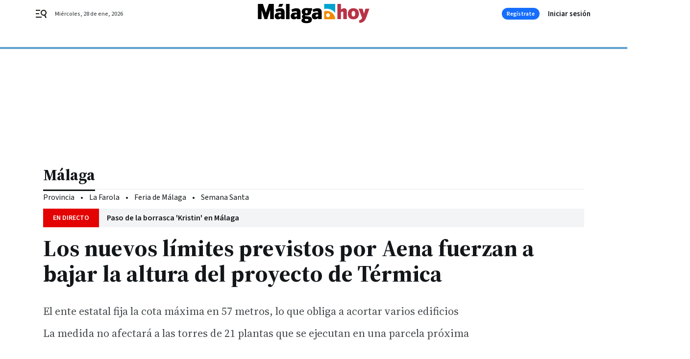

--- FILE ---
content_type: application/javascript
request_url: https://www.malagahoy.es/malagahoy/app.h-a648188b26831f4a95a4.js
body_size: 67095
content:
!function(){var e,t,i,s,a={9514:function(e,t,i){"use strict";i.d(t,{Z:function(){return o}});var s=i(4206),a=i.n(s);const r=a().create();r.defaults.timeout=1e4,r.interceptors.response.use((e=>{const t=e.data.response||e.data;if(e.data.httpCode>=500){const i=new Error("");throw i.apiInfo={type:"API Catch 500!",text:"An error occurred while making the request. Please try again later.",status:e.data.httpCode,data:t},i}return t}),(function(e){if(a().isCancel(e)){const t=new Error(e);throw"ECONNABORTED"===e.code&&(t.apiInfo={type:"API Timeout!",text:"Unable to connect to the server. Please try again later."}),t}!function(e){if(400===e.response.status){const t=new Error(e);throw t.apiInfo={type:"API Catch 400!",text:"The resource was not found on the server. Please try again later.",status:e.response.status,data:e.response.data},t}}(e),function(e){if(401===e.response.status){const t=new Error(e);throw t.apiInfo={type:"API Catch 401!",text:"You are not authorized to perform this operation.",status:e.response.status,data:e.response.data},t}}(e),function(e){if(403===e.response.status){const t=new Error(e);throw t.apiInfo={type:"API Catch 403!, Forbidden operation",text:"You are not authorized to perform this operation.",status:e.response.status,data:e.response.data},t}}(e),function(e){if(404===e.response.status){const t=new Error(e);throw t.apiInfo={type:"API Catch 404!",text:"The resource was not found on the server. Please try again later.",status:e.response.status,data:e.response.data},t}}(e),function(e){if(412===e.response.status){const t=new Error(e);throw t.apiInfo={type:"API Catch 412!",text:"Precondition failed. Please try again later.",status:e.response.status,data:e.response.data},t}}(e),function(e){if(e.response.status>=500){const t=new Error(e);throw t.apiInfo={type:"API Catch 500!",text:"An error occurred while making the request. Please try again later.",status:e.response.status,data:e.response.data},t}}(e)}));var o=r},6995:function(e,t,i){"use strict";var s=i(1994),a=i.n(s),r=i(9108),o=i.n(r),n=i(4091),l=i(6970),d=JSON.parse('{"archive.no-results":"Actualment no hi ha continguts per a aquesta newsletter.","common.relacionado":"Relacionat","common.go-to-content":"Anar al contingut","common.temas-relacionados":"Temes relacionats","common.archivo-icono":"Document","common.archivo-button":"Consulta\'l","common.newsletter-icon":"En vols saber més?","common.newsletter-titulo":"Subscriu-te al nostre butlletí","common.newsletter-email":"Correu electrònic","common.newsletter-button":"Subscriu-m\'hi","common.newsletter-checkbox":"Accepte la política de privacitat","common.recirculacion":"Àudio","common.paywall-titulo":"Només per a usuaris registrats en Eru. Accedix per a veure\'n el contingut.","common.paywall-button":"Accedeix","common.mas":"Més","common.secciones":"Seccions","common.menos":"Menys","common.update":"Actualitzat","common.copied":"Enllaç copiat","common.all":"Tots","common.share":"Comparteix a :rrss","common.goto":"Anar a :rrss","common.download":"Descargar","common.nav":"Navegació","content.share-via":"via","poll.vote":"Vota","poll.poll-result-title":"Gràcies per participar-hi.","poll.inactive":"La votació ha finalitzat.","poll.not-started":"La votació no s\'ha iniciat. Estarà activa el dia:","poll.modal-title":"No pots votar","poll.modal-text":"Per poder votar, primer has d\'iniciar sessió amb el teu compte d\'Eru.","poll.button-login":"Inicia sessió","poll.button-close":"Cancel·la","live.cintillo":"En directe","live.update":"Hi ha noves actualitzacions","live.posts-titulo":"Últimes actualitzacions","live.post-meses-enero":"gener","live.post-meses-febrero":"febrer","live.post-meses-marzo":"març","live.post-meses-abril":"abril","live.post-meses-mayo":"maig","live.post-meses-junio":"juny","live.post-meses-julio":"juliol","live.post-meses-agosto":"agost","live.post-meses-septiembre":"setembre","live.post-meses-octubre":"octubre","live.post-meses-noviembre":"novembre","live.post-meses-diciembre":"desembre","live.post-hace":"Fa","live.post-minuto":"minut","live.post-minutos":"minuts","live.post-hora":"hora","live.post-horas":"hores","live.post-vermas":"En vull veure més","live.post-ver-mas":"Més","live.post-ver-menos":"Menys","header.home-directos-button":"Directes","header.home-apuntat":"Erua-t\'hi","header.home-perfil-menu1":"El meu perfil","header.home-perfil-menu2":"Continguts guardats","header.home-perfil-menu3":"Autors preferits","header.home-perfil-menu4":"El meus fill i filles","header.home-perfil-logout":"Tanca la sessió","header.home-hamburguesa-button":"Directes","header.home-busqueda":"Cercar continguts","header.home-directos-cards-titulo":"Directes","header.home-directos-cards-button1":"Mira-ho","header.home-directos-cards-button2":"Escolta-ho","header.busqueda-titulo":"resultats","header.busqueda-menu1":"Tot","header.busqueda-menu2":"Notícies","header.busqueda-menu3":"Altres continguts","header.az-titulo":"Programes","header.user.login":"Accedeix","header.user.register":"Registra-t\'hi","header.enter-parent":"Accés per a pares o tutors","footer.rrss":"Segueix-nos:","footer.apps":"Descobreix les nostres apps:","footer.appsysmarttv":"Descobreix totes les nostres apps i Smart TV","footer.copyright":"© Bitban 2024, tots els drets reservats","footer.explore":"Explora Eru","shows.calendario-lunes":"Dilluns","shows.calendario-martes":"Dimarts","shows.calendario-miercoles":"Dimecres","shows.calendario-jueves":"Dijous","shows.calendario-viernes":"Divendres","shows.calendario-sabado":"Dissabte","shows.calendario-domingo":"Diumenge","shows.rrss":"Segueix-nos","shows.vermas":"En vull veure més","show.rating":"Edat recomanada","show.audio-dual":"Àudio dual","show.signs":"Llengua de signes","show.subtitled":"Subtitulat per a sords","show.audio":"Àudio descriptiu","show.version":"Versió","vod.temporada":"Temporada","vod.capitulo":"Capítol","vod.duracion":"Duració","vod.vigencia-inicio":"Contingut disponible fins a:","vod.vigencia-fin":"Contingut no disponible","vod.alternativo":"Emissió alternativa per web i apps","lives.cards-titulo":"En directe ara","schedule.canal1":"En directe ara","schedule.error":"No s\'ha trobat programació per a aquest dia.","schedule.title":"Programació","board.modulo-vermas":"En vull veure més","board.modulo-eltiempo-titulo":"L\'oratge","board.modulo-eltiempo-buscador":"Busca un municipi","board.modulo-eltiempo-humedad":"humitat","login.rrss-titulo":"Accedeix amb","login.email-titulo":"O amb el teu correu electrònic","login":{"email-titulo":"Accedeix amb el teu correu electrònic","campo-email":"Correu electrònic","campo-password":"Contrasenya","campo-password-placeholder":"Mínim 8 caràcters, majúsc. i minúsc.","campo-password-hint":"Se t\'ha oblidat la <button type=\\"button\\">contrasenya</button>?","registro-hint":"Encara no tens un compte? <a href=\':url\' title=\\"Crea\'l\\">Crea\'l</a>.","button":"Accedeix","error-message":"Correu electrònic o contrasenya incorrecta.","error-message2":"Número de membre o PIN incorrecte.","user-not-validated-message":"Has de validar primer la teua adreça de correu electrònic per a poder iniciar sessió. Et vam enviar un correu amb les instruccions en el moment del registre. Fes clic ací si vols tornar a rebre\'l. Recorda mirar també en la bústia de correu brossa!","validation-email-sent":"Email de validació enviat","passwordResetSent":"Has sol·licitat un canvi de contrasenya. T\'hem enviat un correu electrònic on trobaràs les instruccions. Mira també en la bústia del correu brossa.","passwordChanged":"Contrasenya actualitzada correctament","errorNotificationLegacy":"Per seguretat, és necessari que crees una nova contrasenya per a poder iniciar sessió.  T\'hem enviat un correu electrònic on trobaràs les instruccions. Mira també en la bústia del correu brossa."},"PASSWORD RECOVERY":"","password-recovery":{"title":"Restablir contrasenya","campo-email":"Correu electrònic","button":"Sol·licitar canvi de contrasenya","back":"Torna arrere","description":"T\'enviarem un correu electrònic amb les instruccions per restablir la contrasenya.","errors":{"userNotFound":"El correu electrònic que has introduït no correspon a cap usuari."}},"password-reset.title":"Restablir contrasenya","password-reset.campo-password":"Nova contrasenya","password-reset.campo-password-placeholder":"Mínim 8 caràcters, majúscules i minúscules","password-reset.campo-password-repeat":"Confirmar contrasenya","password-reset.button":"Canvia la contrasenya","register.rrss-titulo":"Accedeix amb:","register.rrss-step2-titulo":"Benvingut, benvinguda a Eru","register.rrss-step2-descripcion":"Confirma les dades del teu perfil.","TODORSSregister.email-titulo":"O amb el teu correu electrònic","register.email-titulo":"Accedeix amb el teu correu electrònic","register.campo-nick":"Nick","register.campo-nombre":"Nom","register.campo-apellidos":"Cognoms","register.campo-fecha":"Data de naixement","register.campo-email":"Correu electrònic","register.campo-password":"Contrasenya","register.campo-password-placeholder":"Mínim 8 caràcters, majúsc. i minúsc.","register.campo-checkbox":"Accepte les <a href=\':urlconditions\' title=\'condicions legals\'>condicions legals</a> i la <a href=\':urlpolitic\' title=\'política de privacitat\'>política de privacitat</a>.","register.login-hint":"Ja hi estàs registrat? <a href=\':url\' title=\'Accedeix\'>Accedeix</a>.","register.button":"Crea el compte","register.error-message":"No s\'ha pogut crear el compte.","register-confirmation.titulo":"Benvingut, benvinguda a Eru","register-confirmation.descripcion":"Hem enviat un correu de confirmació per a completar el registre.","register-confirmation.button":"Iniciar sessió","register-error.titulo":"Hi ha hagut un error en activar el compte.","register-error.descripcion":"No s\'ha completat el registre. Prova-ho més tard.","register-delete.title":"Elimina el compte","register-delete.text":"Estàs segur que vols eliminar el compte de manera definitiva? Aquesta acció no es pot desfer.","register-delete.button-confirm":"Elimina el compte","register-delete.button-cancel":"Cancel·la","register-email-valid.titulo":"Benvingut, benvinguda a :site","register-email-valid.descripcion":"Gràcies per confiar en nosaltres. Inicieu sessió per accedir i començar a gaudir de tots els avantatges.","register-email-error.titulo":"Error en crear el compte","register-email-error.descripcion":"No s\'ha pogut completar el registre. Si us plau, intenta-ho de nou més tard.","register.error-server.EMAIL_ALREADY_IN_USE":"L\'email ja està en ús.","register.error-server.NICK_ALREADY_IN_USE":"L\'email ja està en ús.","register.error-server.INVALID_FIELD":"Les dades introduïdes no són vàlides","register.error-server.INVALID_FIELDS":"Les dades introduïdes no són vàlides","register.error-server.UNKNOWN_ERROR":"Les dades introduïdes no són vàlides","register.error-server.INVALID_CREDENTIALS":"Les dades introduïdes no són vàlides","register.error-server.REQUIRED_FIELD":"Les dades introduïdes no són vàlides","profile.user":"Perfil d\'usuari","profile.user-edit":"Editar perfil","profile.subscription":"Subscripció","profile":{"tab-perfil":"El meu perfil","tab-preferidos":"Guardats","tab-autores":"Autors","tab-hijos":"Els meus fills i filles","tab-cerrar":"Sortir","perfil-titulo":"El meu perfil","perfil-campo-nombre":"Nom","perfil-campo-nick":"Nick","perfil-campo-apellidos":"Cognoms","perfil-campo-fecha":"Data de naixement","perfil-campo-email":"Correu electrònic","perfil-password-titulo":"Canvia la contrasenya","perfil-campo-password":"Contrasenya","perfil-campo-new-password":"Nova contrasenya","perfil-campo-repeat-password":"Confirma la nova contrasenya","perfil-campo-password-placeholder":"Mínim 8 caràcters, majúscules i minúscules","perfil-button":"Canvia les dades","perfil-notificación-exito":"Canvis guardats","perfil-notificación-alerta":"No s\'han pogut desar els canvis. Prova-ho més tard.","perfil-notificación-credentials":"Contrasenya introduïda incorrecta.","perfil-newsletter-titulo":"Butlletí","perfil-newsletter-checkbox":"<p>Em vull subscriure al butlletí informatiu.</p><p>En subscriure\'t, acceptes les <a href=\':urlconditions\' title=\'condicions legals\'>condicions legals</a> i la <a href=\':urlpolitic\' title=\'política de privacitat\'>política de privacitat</a>.</p>","perfil-eliminarcuenta":"<a href=\':url\' title=\'Elimina el compte\'>Elimina el compte</a> de manera definitiva.","favoritos-titulo":"Els meus preferits","favoritos-card-button":"Ver contenido","favoritos-vacio":"Actualment no has guardat cap preferit.","autores-vacio":"Actualmente no has guardado ningún autor.","autores-card-button":"Ver Autor/a"},"newsletter.browser-hint":"Fes clic aquí per veure el butlletí al navegador","newsletter.browser-hint-1":"Fes clic","newsletter.browser-hint-2":"aquí","newsletter.browser-hint-3":"per veure el butlletí al navegador","newsletter.placeholder":"Introdueix el teu correu electrònic","newsletter.modal-text":"Gràcies per subscriure\'t al nostre bulleti.","newsletter.modal-button":"Accepta","newsletter.button":"Envia","newsletter.author-follow":"Autors que segueixes","newsletter.author-interest":"Autors que et poden interessar","newsletter.ad":"Publicitat","contact.titulo":"Contacte","contact.subtitulo":"Eru","contact.descripcion":"Si vols posar-te en contacte amb Eru Mèdia, ompli aquest formulari.","contact.campo-nombre":"Nom i cognoms","contact.campo-email":"Correu electrònic","contact.campo-asunto":"Assumpte","contact.campo-mensaje":"Missatge","contact.button":"Enviar missatge","contact.checkbox-legal":"Accepte les <a href=\':urlconditions\' target=\'_blank\' title=\'condicions legals\'>condicions legals</a> i la <a href=\':urlpolitic\' target=\'_blank\' title=\'política de privacitat\'>política de privacitat.</a>","contact.checkbox-comercial":"Desitge rebre comunicacions comercials relatives a productes i serveis similars.","contact.titulo-otros":"Altres vies de contacte","contact.descripcion1-otros":"Adreça: <a href=\'https://www.google.com/maps/place/%C3%80+Punt+M%C3%A8dia/@39.5106635,-0.4266174,17z/data=!3m1!4b1!4m5!3m4!1s0xd604512344f1e21:0x35cc215c8a52defe!8m2!3d39.5106635!4d-0.4244287\' target=\'_blank\' title=\'Adreça\'>Ctra. del Polígon d\'accés a Ademús, s/n, 46100, Burjassot, València.</a>","contact.descripcion2-otros":"Correu electrònic: <a href=\'mailto:contacte@erumedia.es\' target=\'_blank\' title=\'mail\'>contacte@erumedia.es</a>","contact.descripcion3-otros":"Telèfon: <a href=\'tel:962825500\' target=\'_blank\' title=\'telefon\'>96 282 55 00</a>","contact.modal-title":"Missatge enviat","contact.modal-text":"Gràcies per posar-te en contacte amb nosaltres.","contact.modal-button":"Acceptar","module.contact.name":"Nom","module.contact.position":"càrrec","module.contact.company":"Empresa","module.contact.email":"Email","module.contact.description":"Comentari","module.contact.phone":"Telèfon (opcional)","module.contact.button":"enviar dades","module.contact.modal-title":"Dades enviades correctament","module.contact.modal-text":"Gràcies per posar-te en contacte amb nosaltres.","module.contact.modal-button":"Acceptar","mail.correct":"T\'has registrat correctament en la plataforma d\'Eru Mèdia. Per a acabar el procés i poder iniciar sessió amb el teu compte d\'usuari, confirma el teu correu electrònic fent clic en","mail.link":"aquest enllaç","mail.confirm-email":"Confirmar correu electrònic","mail.new-password":"Per a poder establir una contrasenya nova en el teu perfil, només has de fer clic en","mail.steps":"i completar els passos","mail.create-new-password":"Crea una nova contrasenya","mail.ignore":"Si no has sigut tu qui ho ha sol·licitat, ignora i esborra aquest correu. La contrasenya no es canviarà i el teu compte es mantindrà tal qual","ugc":{"error-pregunta":"Ha de respondre a la pregunta.","error-message":"El servidor no respon. Prova d\'ací a uns minuts.","error-uploading-file":"No ha estat possible completar l\'enviament de l\'arxiu. Prova d\'ací a uns minuts.","error-image-size":"La imatge no pot superar els 8 MB.","error-video-size":"El vídeo no pot superar els 500 MB.","error-term":"Has d\'acceptar les condicions legals i la política de privacitat."},"ugc.titulo":"Participa","ugc.descripcion":"Descripció","ugc.campo-nombre":"Nom i cognoms","ugc.campo-email":"Correu electrònic","ugc.button-imagen":"Carrega una imatge","ugc.button-video":"Carrega un vídeo","ugc.button-enviar":"Envia el contingut","ugc.paywall-descripcion":"Formulari només per a usuaris registrats en Eru. Inicia sessió per a enviar continguts.","ugc.paywall-button":"Inicia","ugc.modal-title":"Contingut enviat","ugc.modal-text":"Gràcies per enviar el contingut.","ugc.modal-button":"Accepta","ugc.button":"Envia","ugc.leavewarning":"S\'avortarà la creació de la seua participació. Està segur que desitja abandonar la pàgina?","digitalinterview":{"error-pregunta":"Ha de respondre a la pregunta.","error-message":"El servidor no respon. Prova d\'ací a uns minuts.","error-uploading-file":"No ha estat possible completar l\'enviament de l\'arxiu. Prova d\'ací a uns minuts.","error-image-size":"La imatge no pot superar els 8 MB.","error-video-size":"El vídeo no pot superar els 500 MB.","error-term":"Has d\'acceptar les condicions legals i la política de privacitat."},"digitalinterview.titulo":"Participa","digitalinterview.descripcion":"Descripció","digitalinterview.campo-nombre":"Nom","digitalinterview.campo-apellidos":"Cognoms","digitalinterview.campo-email":"Correu electrònic","digitalinterview.campo-pregunta":"Pregunta:","digitalinterview.button-imagen":"Carrega una imatge","digitalinterview.button-video":"Carrega un vídeo","digitalinterview.button-enviar":"Envia el contingut","digitalinterview.paywall-descripcion":"Formulari només per a usuaris registrats en Eru. Inicia sessió per a enviar continguts.","digitalinterview.paywall-button":"Inicia","digitalinterview.modal-title":"Contingut enviat","digitalinterview.modal-text":"Gràcies per enviar el contingut.","digitalinterview.modal-button":"Accepta","digitalinterview.button":"Envia pregunta","digitalinterview.leavewarning":"S\'avortarà la creació de la seua participació. Està segur que desitja abandonar la pàgina?","digitalinterview.limitePreguntasEnviadas":"Has arribat al límit màxim de preguntes que pot enviar un mateix usuari a una franja de temps determinada. Podràs tornar a enviar preguntes transcorregut aquest temps. Moltes gràcies per participar-hi!","401.titulo":"Error 401","401.descripcion":"No tens permisos per a veure aquesta pàgina.","403.titulo":"Error 403","403.descripcion":"No tens permisos per a veure aquesta pàgina.","410.titulo":"Error 410","410.descripcion":"La pàgina que busques ja no existeix.","404.titulo":"Error 404","404.descripcion":"No trobem la pàgina que busques.","500.titulo":"Error 500","500.descripcion":"El servidor no respon. Prova d\'ací a uns minuts.","404.button":"Torna a la portada","validation":{"confirmed":"El :_target_ no coincideix","confirmed_campo-pin":"El PIN no coincideix","confirmed_campo-password":"La contrasenya no coincideix","digits":"El :_field_ ha de ser numèric i ha de contindre exactament :_length_ dígits.","email":"El correu electrònic ha de ser vàlid","min":"La :_field_ ha de tindre almenys :_length_ caràcters","min-nick":"El :_field_ ha de tindre almenys :_length_ caràcters","required":"El camp :_field_ és obligatori","required_email":"El correu electrònic és obligatori","required_password":"La contrasenya és obligatòria","required_campo-direccio":"El domicili complet és obligatori","required_campo-zip":"El codi postal és obligatori","required_poblacion":"El nom del municipi és obligatori","required_provincia":"El nom de la província és obligatori","required_pais":"El nom del país és obligatori","required_campo-nombre":"El nom és obligatori","required_campo-apellidos":"Els cognoms són obligatoris","required_campo-fecha":"La data de naixement és obligatòria","required_campo-pin":"El PIN és obligatori","required_pin-repeat":"Confirmar el PIN és obligatori","required_campo-telefono":"El telèfon és obligatori","required_campo-nif":"El  NIF o NIE és obligatori","required_campo-numero-socio":"El número de carnet és obligatori","required_repeat-password":"És obligatori repetir la contrasenya ","upperlower":"El camp :_field_ ha de tindre majúscules i minúscules.","upperlower_password":"La contrasenya ha de contindre majúscules i minúscules","age":"Has de tindre almenys 13 anys per a poder registrar-te. Et suggerim que et facis membre de \\"La Colla\\".","numeric":"El :_field_ ha de ser numèric","numeric_campo-zip":"El codi postal ha de contindre com a mínim 5 caràcters","nif":"El NIF o NIE ha de ser vàlid.","alpha":"El camp :_field_ no pot contindre números","alpha_campo-numero-socio":"El número de carnet només ha de contindre xifres","alpha_poblacion":"El nom del municipi no pot contindre números.","alpha_provincia":"El nom de la província no pot contindre números.","alpha_pais":"El nom del país no pot contindre números.","maxAge":"Has de tindre menys de 13 anys per a poder registrar-te.","term":"Has d\'acceptar les condicions legals i la política de privacitat per a poder registrar-te.","nick":"El nick no es valido o ya esta en uso"},"blog.sobre-el-blog":"Sobre el bloc","blog.autores":"Autors/ores","like-modal.title":"Guardar els preferits","like-modal.text":"Per a poder guardar com a preferit, primer has d\'iniciar sessió amb el teu compte d\'Eru.","like-modal.button-login":"Inicia sessió","like-modal.button-cancel":"Cancel·la","search.search":"Buscar continguts","search.error":"Introdueix almenys tres caràcters per a fer una cerca.","search.no-results":"La cerca :text no ha obtingut cap resultat. Revisa el que has escrit o prova amb una altra paraula.","blog.see-more":"Veure post","blog.our-blogs":"Els nostres blocs","last-hour.header":"Última hora:","comments":{"comments":"Afegeix un comentari | 1 Comentari | Veure els :n comentaris","join":"Per a participa a la conversa tens que iniciar sessió o registrar-te.","terms":"Normes d\'ús","report":"Denunciar","reported":"Comentari denunciat","report-message":"¡Gràcies por enviar el teu reporti!. El teu reporti serà estudiat","post":"Publicar comentari","post-placeholder":"Escriu el que opines (màxim 500 caràcters).","post-message":"¡Gràcies per participar! El teu comentari apareixerà publicat després de la seva revisió","error-message":"No s\'ha pogut publicar el comentari. Torna a intentar-ho més tard.","reply":"Respondre","cancel":"Cancel·lar","load-more":"Veure més comentaris","see-comments":"Veure els comentaris","closed":"Els comentaris estan tancats. Ja no és possible comentar","voted":"Només es pot votar un cop","modal-title-vote":"No pots votar","modal-title-report":"No pots reportar","modal-title":"No pots :text","modal-text":"Per poder :text, primer has d\'iniciar sessió amb el teu compte de BBNX.","modal-text-vote":"Per poder votar un comentari, primer has d\'iniciar sessió amb el teu compte de :site.","modal-text-report":"Per poder votar, primer has d\'iniciar sessió amb el teu compte de BBNX.","button-login":"Inicia sessió","button-close":"Cancel·lar","show-replies":"Mostrar respostes","hide-replies":"Oculta respostes","name":"nom","surname":"cognom","nick":"nick","email":"email","birthdate":"Data de naixement","no-registered":"La informació del vostre compte està incompleta. Deu completar el seu :faildata. Si us plau, dirigiu-vos al <a href=\':url-completedata\'>vostre compte</a> i completeu els camps obligatoris per poder fer un comentari","no-registered-data":"La informació del vostre compte està incompleta. Si us plau, dirigiu-vos al <a href=\':url-completedata\'>vostre compte</a> i completeu els camps obligatoris per poder fer un comentari","orderby-newest":"Més recents","orderby-oldest":"Més antics","orderby-best":"Millors"},"search.author":"Cercar autor","tags.title":"Temes relacionats","related-news.title":"Notícies relacionades","events":{"eventdetail":"Detalls de l\'event"},"icon-comments":"comentarios","searcher.any":"Cualsevol","searcher.yesterday":"Ahir","searcher.last24hours":"Darreres 24 hores","searcher.today":"Avui","searcher.lastWeek":"Darrera setmana","searcher.lastMonth":"Darrer mes","searcher.lastYear":"Darrer any","searcher.tomorrow":"Demà","searcher.nextWeek":"Propera setmana","searcher.nextWeekend":"Proper cap de setmana","searcher.nextMonth":"Proper mes","searcher.thisMonth":"Aquet mes","searcher.nextYear":"Proper any","searcher.not-results":"No hi ha resultats","searcher.range":"Rang específic","searcher.from":"Des de","searcher.to":"Fins a","searcher.results":"resultats","content.archive":"Hemeroteca","content.agenda":"Agenda","content.searcher":"Cerca","searcher.archive":"Hemeroteca","searcher.searcher":"Cerca","searcher.article":"Notícia","searcher.interview":"Entrevista","searcher.opinion":"Opinió","searcher.longform":"Reportatge","searcher.video":"Vídeo","searcher.videoembed":"Vídeo Embed","searcher.test":"Test","searcher.poll":"Enquesta","searcher.blogpost":"Blog Post","searcher.audio":"Audio","searcher.photogallery":"Fotogaleria","searcher.live":"Minut a minut","searcher.streaming":"Directe","searcher.file":"Arxiu","searcher.external":"Extern","searcher.ugc":"Convocatòria UGC","searcher.ugcparticipation":"Convocatòria UGC","searcher.digitalinterview":"Entrevista Digital","searcher.scrollytelling":"Reportatge Multimedia","searcher.event":"Event","coming-events.button":"Veure tots els events","coming-events.button-results":":results resultats, veure tots","coming-events.button-results-min":":results resultats, netejar filtres","contact.error":"No s\'ha pogut enviar el missatge. Intenta-ho més tard"}'),c=JSON.parse('{"archive.no-results":"Actualmente no existen contenidos para esta newsletter.","common.relacionado":"Relacionado","common.go-to-content":"Ir al contenido","common.temas-relacionados":"Temas relacionados","common.archivo-icono":"Documento","common.archivo-button":"Consúltalo","common.newsletter-icon":"¿Quieres saber más?","common.newsletter-titulo":"Suscríbete a nuestro boletín","common.newsletter-email":"Correo electrónico","common.newsletter-button":"Suscríbeme","common.newsletter-checkbox":"Acepta la política de privacidad","common.recirculacion":"Audio","common.paywall-titulo":"Solo para usuarios registrados en :site. Accede para ver el contenido.","common.paywall-button":"Accede","common.mas":"Más","common.secciones":"Secciones","common.menos":"Menos","common.update":"Actualizado","common.copied":"Enlace copiado","common.all":"Todos","common.share":"Compartir en :rrss","common.goto":"Ir a :rrss","common.download":"Descargar","common.nav":"Navegación","content.share-via":"vía","poll.vote":"Vota","poll.poll-result-title":"Gracias por participar.","poll.inactive":"La votación ha finalizado.","poll.not-started":"La votación no ha iniciado. Estará activa el día:","poll.modal-title":"No puedes votar","poll.modal-text":"Para poder votar, primero has de iniciar sesión con tu cuenta de :site.","poll.button-login":"Inicia sesión","poll.button-close":"Cancelar","live.cintillo":"En directo","live.update":"Hay nuevas actualizaciones","live.posts-titulo":"Últimas actualizaciones","live.post-meses-enero":"enero","live.post-meses-febrero":"febrero","live.post-meses-marzo":"marzo","live.post-meses-abril":"abril","live.post-meses-mayo":"mayo","live.post-meses-junio":"junio","live.post-meses-julio":"julio","live.post-meses-agosto":"agosto","live.post-meses-septiembre":"septiembre","live.post-meses-octubre":"octubre","live.post-meses-noviembre":"noviembre","live.post-meses-diciembre":"diciembre","live.post-hace":"Hace","live.post-minuto":"minuto","live.post-minutos":"minutos","live.post-hora":"hora","live.post-horas":"horas","live.post-vermas":"Quiero ver más","live.post-ver-mas":"Más","live.post-ver-menos":"Menos","live.view-more":"Ver más actualizaciones","header.home-directos-button":"Directos","header.home-apuntat":"Apúntate","header.home-perfil-menu1":"Mi perfil","header.home-perfil-menu2":"Contenidos guardados","header.home-perfil-menu3":"Autores favoritos","header.home-perfil-menu4":"Mis hijos e hijas","header.home-perfil-logout":"Cerrar sesión","header.home-hamburguesa-button":"Directos","header.home-busqueda":"Buscar contenidos","header.home-directos-cards-titulo":"Directos","header.home-directos-cards-button1":"Míralo","header.home-directos-cards-button2":"Escúchalo","header.busqueda-titulo":"resultados","header.busqueda-menu1":"Todo","header.busqueda-menu2":"Noticias","header.busqueda-menu3":"Otros contenidos","header.az-titulo":"Programas","header.user.login":"Iniciar sesión","header.user.register":"Regístrate","header.enter-parent":"Acceso para padres y tutores","footer.rrss":"Síguenos:","footer.apps":"Descubre nuestras apps:","footer.appsysmarttv":"","footer.copyright":"© Joly Digital | Rioja 13, Entreplanta. 41001 Sevilla","footer.explore":"Explora :site","shows.calendario-lunes":"Lunes","shows.calendario-martes":"Martes","shows.calendario-miercoles":"Miércoles","shows.calendario-jueves":"Jueves","shows.calendario-viernes":"Viernes","shows.calendario-sabado":"Sábado","shows.calendario-domingo":"Domingo","shows.rrss":"Síguenos","shows.vermas":"Quiero ver más","show.rating":"Edad recomendada","show.audio-dual":"Audio dual","show.signs":"Lengua de signos","show.subtitled":"Subtitulado para sordos","show.audio":"Audio descriptivo","show.version":"Versión","vod.temporada":"Temporada","vod.capitulo":"Capítulo","vod.duracion":"Duración","vod.vigencia-inicio":"Contenido disponible hasta:","vod.vigencia-fin":"Contenido no disponible","vod.alternativo":"Emisión alternativa para web y apps","lives.cards-titulo":"En directo ahora","schedule.canal1":"En directo ahora","schedule.error":"No se ha encontrado programación para estos días.","schedule.title":"Programación","board.modulo-vermas":"Quiero ver más","board.modulo-eltiempo-titulo":"El tiempo","board.modulo-eltiempo-buscador":"Buscar un municipio","board.modulo-eltiempo-humedad":"humedad","login.rrss-titulo":"Accede con","login.email-titulo":"O con tu correo electrónico","login":{"email-titulo":"Accede con tu correo electrónico","campo-email":"Correo electrónico","campo-password":"Contraseña","campo-password-placeholder":"Mínimo 8 caracteres, may. y minúsc.","campo-password-hint":"¿Has olvidado la <button type=\\"button\\">contraseña</button>?","registro-hint":"¿Aún no tienes una cuenta? <a href=\':url\' title=\\"Créala\\">Créala</a>.","button":"Accede","error-message":"Correo electrónico o contraseña incorrectos.","error-message2":"Número de miembro o PIN incorrecto.","user-not-validated-message":"Debes validar primero tu dirección de correo electrónico para poder iniciar sesión. Te enviamos un correo con las instrucciones en el momento del registro. Haz clic aquí si quieres volver a recibirlo. Recuerda mirar también en el buzón de Spam.","validation-email-sent":"Email de validación enviado","passwordResetSent":"Has solicitado un cambio de contraseña. Te hemos enviado un correo electrónico donde encontrarás las instrucciones. Recuerda mirar también en el buzón de Spam.","passwordChanged":"Contraseña actualizada correctamente","errorNotificationLegacy":"Por seguridad, es necesario que crees una nueva contraseña para poder iniciar sesión. Te hemos enviado un correo electrónico donde encontrarás las instrucciones. Recuerda mirar también en el buzón de Spam."},"PASSWORD RECOVERY":"","password-recovery":{"title":"Restablecer contraseña","campo-email":"Correo electrónico","button":"Solicitar cambio de contraseña","back":"Volver atrás","description":"Te enviaremos un correo electrónico con las instrucciones para restablecer tu contraseña.","errors":{"userNotFound":"El correo electrónico que has introducido no corresponde a ningún usuario."}},"password-reset.title":"Restablecer contraseña","password-reset.campo-password":"Nueva contraseña","password-reset.campo-password-placeholder":"Mínimo 8 caracteres, may. y minúsc.","password-reset.campo-password-repeat":"Confirmar contraseña","password-reset.button":"Cambiar contraseña","register.title":"Crea una cuenta con:","register.title-mail":"O con tu email","register.data-account":"Datos de mi cuenta","register.nick":"Nombre de usuario","register.email":"Email","register.password":"Contraseña","register.password-placeholder":"Mínimo 8 caracteres, may. y minúsculas","register.data-personal":"Datos personales","register.name":"Nombre","register.surname":"Apellidos","register.birthdate":"Fecha de nacimiento","register.phone":"Teléfono","register.data-postal":"Datos postales","register.country":"País","register.province":"Provincia","register.city":"Localidad","register.address":"Dirección postal","register.postal-code":"Código postal","register.legal":"Acepta las <a href=\':urlconditions\' title=\'condiciones legales\'>condiciones legales</a> y la <a href=\':urlpolitic\' title=\'política de privacidad\'>política de privacidad</a>.","register.button":"Regístrate","register.login-hint":"¿Ya tienes una cuenta? <a href=\':url\' title=\'Accede\'>Inicia sesión.</a>.","validation.phone":"Introduce un número de teléfono correcto","register.rrss-titulo":"Accede con:","register.rrss-step2-titulo":"Bienvenido, bienvenida a :site","register.rrss-step2-descripcion":"Confirma los datos de tu perfil.","register.email-titulo":"Accede con tu correo electrónico","register.email-titulo-register":"Regístrate con tu correo electrónico","register.campo-nombre":"Nombre","register.campo-nick":"Nombre de usuario","register.campo-apellidos":"Apellidos","register.campo-fecha":"Fecha de nacimiento","register.campo-email":"Correo electrónico","register.campo-password":"Contraseña","register.campo-password-placeholder":"Mínimo 8 caracteres, may. y minúsc.","register.campo-checkbox":"Acepta las <a href=\':urlconditions\' title=\'condiciones legales\'>condiciones legales</a> y la <a href=\':urlpolitic\' title=\'política de privacidad\'>política de privacidad</a>.","register.error-message":"No se ha podido crear la cuenta.","register-confirmation.titulo":"Bienvenido, bienvenida a :site","register-confirmation.descripcion":"Hemos enviado un correo de confirmación para completar el registro.","register-confirmation.button":"Iniciar sesión","register-error.titulo":"Ha habido un error en la activación de la cuenta","register-error.descripcion":"El registro no se ha completado. Inténtalo más tarde.","register-delete.title":"Elimina la cuenta","register-delete.text":"¿Estás seguro de querer eliminar la cuenta de manera definitiva? Esta acción no se puede deshacer.","register-delete.button-confirm":"Elimina la cuenta","register-delete.button-cancel":"Cancela","register-email-valid.titulo":"Bienvenido, bienvenida a :site","register-email-valid.descripcion":"Gracias por confiar en nosotros. Inicia sesión para acceder y empezar a disfrutar de todas las ventajas.","register-email-error.titulo":"Error al crear la cuenta","register-email-error.descripcion":"El registro no se ha podido completar. Por favor, inténtalo de nuevo más tarde.","register.error-server.EMAIL_ALREADY_IN_USE":"El email ya está en uso.","register.error-server.NICK_ALREADY_IN_USE":"El nick ya está en uso.","register.error-server.INVALID_FIELD":"Los datos introducidos no son válidos.","register.error-server.INVALID_FIELDS":"Los datos introducidos no son válidos.","register.error-server.UNKNOWN_ERROR":"Los datos introducidos no son válidos.","register.error-server.INVALID_CREDENTIALS":"Los datos introducidos no son válidos.","register.error-server.REQUIRED_FIELD":"Los datos introducidos no son válides.","profile.user":"Perfil de usuario","profile.user-edit":"Editar perfil","profile.subscription":"Mi suscripción","profile":{"tab-perfil":"Mi perfil","tab-preferidos":"Favoritos","tab-autores":"Autores","tab-newsletters":"Boletines","tab-cerrar":"Salir","perfil-titulo":"Mi perfil","perfil-campo-nombre":"Nombre","perfil-campo-nick":"Nick","perfil-campo-apellidos":"Apellidos","perfil-campo-fecha":"Fecha de nacimiento","perfil-campo-email":"Correo electrónico","perfil-password-titulo":"Cambia la contraseña","perfil-campo-password":"Contraseña","perfil-campo-new-password":"Nueva contraseña","perfil-campo-repeat-password":"Confirma la nueva contraseña","perfil-campo-password-placeholder":"Mínimo 8 caracteres, may. y minúsc.","perfil-button":"Cambia los datos","perfil-notificación-exito":"Cambios guardados","perfil-notificación-alerta":"No se han podido guardar los cambios. Inténtalo más tarde.","perfil-notificación-credentials":"Contraseña introducida incorrecta.","perfil-newsletter-titulo":"Boletín","perfil-newsletter-checkbox":"<p>Me quiero suscribir al boletín informativo.</p><p>Al suscribirte, aceptas las <a href=\':urlconditions\' title=\'condiciones legales\'>condiciones legales</a> y la <a href=\':urlpolitic\' title=\'política de privacidad\'>política de privacidad</a>.</p>","perfil-eliminarcuenta":"<a href=\':url\' title=\'Elimina la cuenta\'>Elimina la cuenta</a> de manera definitiva.","favoritos-titulo":"Mis preferidos","favoritos-card-button":"Ver contenido","favoritos-vacio":"Actualmente no has guardado ningún favorito.","autores-vacio":"Actualmente no has guardado ningún autor.","autores-card-button":"Ver Autor/a","newsletters-title":"Recibir Boletin","newsletters-subtitle":"Selecciona los boletines a los que quieres suscribirte.","newsletters-button":"Guardar cambios"},"newsletter.browser-hint":"Pulsa aquí para ver el boletín en el navegador","newsletter.browser-hint-1":"Pulsa","newsletter.browser-hint-2":"aquí","newsletter.browser-hint-3":"para ver el boletín en el navegador","newsletter.placeholder":"Correo electrónico","newsletter.modal-text":"Gracias por suscribirte a nuestro boletín.","newsletter.modal-button":"Aceptar","newsletter.button":"Suscribirse","newsletter.author-follow":"Autores que sigues","newsletter.author-interest":"Autores que te pueden interesar","newsletter.ad":"Publicidad","newsletter.error":"Ha habido un error puntual, inténtalo más tarde","newsletter-register.title":"Suscríbete a nuestro boletín","newsletter-register.description":"Recibe todas las mañanas las noticias que importan.","newsletter-register.textButton":"Suscribirse","contact.titulo":"Contacto","contact.subtitulo":"BBNX","contact.descripcion":"Si quieres ponerte en contacto con :site, rellena este formulario.","contact.campo-nombre":"Nombre y apellidos","contact.campo-email":"Correo electrónico","contact.campo-asunto":"Asunto","contact.campo-mensaje":"Mensaje","contact.button":"Enviar mensaje","contact.checkbox-legal":"Acepta las <a href=\':urlconditions\' target=\'_blank\' title=\'condiciones legales\'>condiciones legales</a> y la <a href=\':urlpolitic\' target=\'_blank\' title=\'política de privacidad\'>política de protección de datos.</a>","contact.checkbox-comercial":"Desea recibir comunicaciones comerciales relativas a productos y servicios similares.","contact.titulo-otros":"Otras vías de contacto","contact.descripcion1-otros":"Dirección: <a href=\'#\' target=\'_blank\' title=\'Dirección\'></a>","contact.descripcion2-otros":"Correo electrónico: <a href=\'mailto:#\' target=\'_blank\' title=\'mail\'>correo</a>","contact.descripcion3-otros":"Teléfono: <a href=\'tel:2946400\' target=\'_blank\' title=\'teléfono\'>(507) 294-6400</a>","contact.modal-title":"Mensaje enviado","contact.modal-text":"Gracias por ponerte en contacto con nosotros.","contact.modal-button":"Aceptar","module.contact.name":"Nombre","module.contact.position":"Cargo","module.contact.company":"Empresa","module.contact.email":"Email","module.contact.description":"Comentario","module.contact.phone":"Teléfono (opcional)","module.contact.button":"Enviar datos","module.contact.modal-title":"Datos enviados correctamente","module.contact.modal-text":"Gracias por ponerte en contacto con nosotros.","module.contact.modal-button":"Aceptar","mail.correct":"Te has registrado correctamente en la plataforma de Bitban :site. Para terminar el proceso y poder iniciar sesión con tu cuenta de usuario, confirma tu correo electrónico haciendo clic en","mail.link":"este enlace","mail.confirm-email":"Confirmar correo electrónico","mail.new-password":"Para poder establecer una nueva contraseña en tu perfil, haz clic en","mail.steps":"y completa los pasos","mail.create-new-password":"Crear una nueva contraseña","mail.ignore":"Si no has sido tú quien lo ha solicitado, ignora y borra ese correo. La contraseña no se cambiará y tu cuenta se mantendrá tal cual","ugc":{"error-pregunta":"Has de responder a la pregunta.","error-message":"El servidor no responde. Prueba en unos minutos.","error-uploading-file":"No ha sido posible completar el envío del archivo. Prueba en unos minutos.","error-image-size":"La imagen no puede superar los 5 MB.","error-video-size":"El vídeo no puede superar los 80 MB.","error-term":"Has de aceptar las condiciones legales y la política de privacidad."},"ugc.titulo":"Participa","ugc.descripcion":"Descripción","ugc.campo-nombre":"Nombre y apellidos","ugc.campo-email":"Correo electrónico","ugc.button-imagen":"Carga una imagen","ugc.button-video":"Carga un vídeo","ugc.button-enviar":"Envía el contenido","ugc.paywall-descripcion":"Formulario solo para usuarios registrados en :site. Inicia sesión para enviar contenidos.","ugc.paywall-button":"Iniciar","ugc.modal-title":"Contenido enviado","ugc.modal-text":"Gracias por enviar el contenido.","ugc.modal-button":"Aceptar","ugc.button":"Enviar","ugc.leavewarning":"Tu participación no se creará. ¿Estás seguro de que deseas abandonar la página?","ugc.questionText":"Tu participación","ugc.questionTitle":"Título","ugc.userSignature":"Firma","ugc.helper-text-image":"Formato soportado JPEG. Tamaño máximo de archivo :fileMaxSize.","ugc.helper-text-video":"Formato soportado MP4. Tamaño máximo de archivo :fileMaxSize.","digitalinterview":{"error-pregunta":"Has de responder a la pregunta.","error-message":"El servidor no responde. Prueba en unos minutos.","error-uploading-file":"No ha sido posible completar el envío del archivo. Prueba en unos minutos.","error-image-size":"La imagen no puede superar los 8 MB.","error-video-size":"El vídeo no puede superar los 500 MB.","error-term":"Has de aceptar las condiciones legales y la política de privacidad."},"digitalinterview.titulo":"Participa","digitalinterview.descripcion":"Descripción","digitalinterview.campo-nombre":"Nombre","digitalinterview.campo-apellidos":"Apellidos","digitalinterview.campo-email":"Correo electrónico","digitalinterview.campo-pregunta":"¿Cuál es tu pregunta?","digitalinterview.button-imagen":"Carga una imagen","digitalinterview.button-video":"Carga un vídeo","digitalinterview.button-enviar":"Envía el contenido","digitalinterview.paywall-descripcion":"Formulario solo para usuarios registrados en :site. Inicia sesión para enviar contenidos.","digitalinterview.paywall-button":"Iniciar","digitalinterview.modal-title":"Pregunta enviada","digitalinterview.modal-text":"La pregunta se ha enviado correctamente. Muchas gracias por participar en el encuentro digital.","digitalinterview.modal-button":"Aceptar","digitalinterview.button":"Enviar pregunta","digitalinterview.leavewarning":"Tu participación no se creará. ¿Estás seguro de que deseas abandonar la página?","digitalinterview.limitePreguntasEnviadas":"Has alcanzado el límite máximo de preguntas que puede enviar un mismo usuario en una franja de tiempo determinada. Podrás volver a enviar preguntas transcurrido ese tiempo. ¡Muchas gracias por participar!","401.titulo":"Error 401","401.descripcion":"No tienes permisos para ver esta página.","403.titulo":"Error 403","403.descripcion":"No tienes permisos para ver esta página.","410.titulo":"Error 410","410.descripcion":"La página que buscas ya no existe.","404.titulo":"Error 404","404.descripcion":"No encontramos la página que buscas.","500.titulo":"Error 500","500.descripcion":"El servidor no responde. Prueba en unos minutos.","404.button":"Volver a la portada","validation":{"confirmed":"La contraseña no coincide","confirmed_campo-pin":"La contraseña no coincide","confirmed_campo-password":"La contraseña no coincide","digits":"El :_field_ ha de ser numérico y ha de contener exactamente :_length_ dígits.","email":"El correo electrónico ha de ser válido","min":"La :_field_ ha de tener al menos :_length_ caracteres","max":"El :_field_ ha de tener como máximo :_length_ caracteres","min-nick":"El :_field_ ha de tener al menos :_length_ caracteres","required":"El campo :_field_ es obligatorio","required_email":"El correo electrónico es obligatorio","required_password":"La contraseña es obligatoria","required_campo-direccio":"El domicilio completo es obligatorio","required_campo-zip":"El código postal es obligatorio","required_poblacion":"El nombre del municipio es obligatorio","required_provincia":"El nombre de la provincia es obligatorio","required_pais":"El nombre del país es obligatorio","required_campo-nombre":"El nombre es obligatorio","required_campo-apellidos":"Los apellidos son obligatorios","required_campo-fecha":"La fecha de nacimiento es obligatoria","required_campo-pin":"El PIN es obligatorio","required_pin-repeat":"Confirmar el PIN es obligatorio","required_campo-telefono":"El teléfono es obligatorio","required_campo-nif":"El  NIF o NIE es obligatorio","required_campo-numero-socio":"El número de carnet es obligatorio","required_repeat-password":"Es obligatorio repetir la contraseña ","upperlower":"El campo :_field_ ha de contener mayúsculas y minúsculas.","upperlower_password":"La contraseña ha de contener mayúsculas y minúsculas","age":"Has de tener al menos 13 años para poder registrarte.","numeric":"El :_field_ ha de ser numérico","numeric_campo-zip":"El código postal ha de contener al menos 5 caracteres","nif":"El NIF o NIE ha de ser válido.","alpha":"El campo :_field_ no puede contener números","alpha_campo-numero-socio":"El número de carnet solo ha de contener cifras","alpha_poblacion":"El nombre del municipio no puede contener números.","alpha_provincia":"El nombre de la provincia no puede contener números.","alpha_pais":"El nombre del país no puede contener números.","maxAge":"Has de tener menos de 13 años para poder registrarte.","term":"Debes aceptar las condiciones legales y la política de privacidad para poder registrarte.","nick":"El nick no es válido o ya esta en uso","phone":"Introduce un número de teléfono correcto"},"blog.sobre-el-blog":"Sobre el blog","blog.autores":"Autores/as","like-modal.title":"Guardar como favorito","like-modal.text":"Para poder guardar como favorito, primero has de iniciar sesión con tu cuenta de :site.","like-modal.button-login":"Iniciar sesión","like-modal.button-cancel":"Cancelar","search.search":"Buscar contenidos","search.error":"Introduce al menos tres caracteres para hacer una búsqueda.","search.no-results":"La búsqueda :text no ha obtenido ningún resultado. Revisa lo que has escrito o prueba con otra palabra.","blog.see-more":"Ver post","blog.our-blogs":"Nuestros blogs","last-hour.header":"Última hora:","comments.showComments":"{0} No hay comentarios|{1} :n Comentario|[2,*] :n Comentarios","comments":{"comments":"Añade un comentario | 1 Comentario | Ver los :n comentarios","join":"Para participar en la conversación debes iniciar sesión o registrarte.","terms":"Normas de uso","report":"Denunciar","reported":"Comentario denunciado","report-message":"¡Gracias por enviar tu reporte!. Tu reporte será estudiado","post":"Publicar comentario","post-placeholder":"Escribe lo que opinas (máximo 500 caracteres).","post-message":"¡Gracias por participar!","post-message-moderated":"¡Gracias por participar! Tu comentario aparecerá publicado tras su revisión","error-message":"No ha sido posible publicar el comentario. Vuelve a intentarlo más tarde.","reply":"Responder","cancel":"Cancelar","load-more":"Ver más Comentarios","see-comments":"Ver los Comentarios","closed":"Los comentarios están cerrados. Ya no es posible comentar","voted":"Sólo se puede votar una vez","modal-title-vote":"No puedes votar","modal-title-report":"No puedes reportar","modal-title":"No puedes :text","modal-text":"Para poder :text, primero has de iniciar sesión con tu cuenta de BBNX.","modal-text-vote":"Para poder votar un comentario, primero has de iniciar sesión con tu cuenta de :site.","modal-text-report":"Para poder reportar un comentario, primero has de iniciar sesión con tu cuenta de :site.","button-login":"Inicia sesión","button-close":"Cancelar","show-replies":"Mostrar respuestas","hide-replies":"Ocultar respuestas","name":"nombre","surname":"apellido","nick":"nick","email":"email","birthdate":"Fecha de nacimiento","no-registered":"La información de su cuenta está incompleta. Debe de completar su :faildata. Por favor, diríjase a <a href=\'#\'>su perfil</a> y complete los campos obligatorios para poder realizar un comentario","no-registered-data":"La información de su cuenta está incompleta. Por favor, diríjase a <a href=\'#\'>su cuenta</a> y complete los campos obligatorios para poder realizar un comentario","orderby-newest":"Más recientes","orderby-oldest":"Más antiguos","orderby-best":"Mejores"},"search.author":"Buscar autor","tags.title":"Temas relacionados","related-news.title":"Noticias relacionadas","body.question.first":"Pregunta.","body.question":"P.","body.answer.first":"Respuesta.","body.answer":"R.","events":{"eventdetail":"Detalles del evento"},"icon-comments":"comentarios","searcher.any":"Cualquiera","searcher.yesterday":"Ayer","searcher.last24hours":"Últimas 24 horas","searcher.today":"Hoy","searcher.lastWeek":"Última semana","searcher.lastMonth":"Último mes","searcher.lastYear":"Último año","searcher.tomorrow":"Mañana","searcher.nextWeek":"Próxima semana","searcher.nextWeekend":"Próximo fin de semana","searcher.nextMonth":"Próximo mes","searcher.thisMonth":"Este mes","searcher.nextYear":"Próximo año","searcher.not-results":"No hay resultados disponibles para los criterios seleccionados","searcher.range":"Rango específico","searcher.from":"Desde","searcher.to":"Hasta","searcher.results":"resultados","content.archive":"Hemeroteca","content.agenda":"Agenda","content.searcher":"Búsqueda","searcher.archive":"Hemeroteca","searcher.searcher":"Búsqueda","searcher.article":"Noticia","searcher.interview":"Entrevista","searcher.opinion":"Opinión","searcher.longform":"Reportaje","searcher.video":"Vídeo","searcher.videoembed":"Vídeo Embed","searcher.test":"Test","searcher.poll":"Encuesta","searcher.blogpost":"Blog Post","searcher.audio":"Audio","searcher.photogallery":"Fotogalería","searcher.live":"Minuto a minuto","searcher.streaming":"Directo","searcher.file":"Archivo","searcher.external":"Externo","searcher.ugc":"Convocatoria UGC","searcher.ugcparticipation":"Convocatoria UGC","searcher.digitalinterview":"Entrevista Digital","searcher.scrollytelling":"Reportaje Multimedia","searcher.event":"Evento","searcher.clean":"Limpiar filtros","coming-events.button":"Ver todos los eventos","coming-events.button-results":":results resultados, ver todos","coming-events.button-results-min":":results resultados, limpiar filtros","contact.error":"No se ha podido enviar el mensaje. Inténtelo más tarde"}'),u=i(104),m=i.n(u),p=i(1611),h=i.n(p),g={interpolate(e,t){return m()(t)?e:h()(t)?Object.entries(t).reduce(((e,t)=>{let[i,s]=t;return e.replace(`:${i}`,s)}),e):e}};a().use(l.Z);const f={ca:d,es:c},v=document.documentElement.lang||"es";var b=new l.Z({locale:v,formatter:g,messages:f}),w=i(7519),y=i(3646),x=i(4488),z=i(7693),_=i.n(z);y.cX.extend("confirmed",{...x.GU,getMessage:(e,t)=>(console.debug("confirmed ",e),"PIN"===e?b.t("validation.confirmed_campo-pin"):"Repeteix la contrasenya"===e?b.t("validation.confirmed_campo-password"):b.t("validation.confirmed",{_field_:e,_target_:t}))}),y.cX.extend("email",{...x.Do,getMessage:e=>b.t("validation.email",{_field_:e})}),y.cX.extend("digits",{...x.nz,getMessage:(e,t)=>b.t("validation.digits",{_field_:e,_length_:t})}),y.cX.extend("numeric",{...x.uR,getMessage:e=>"Código postal"===e?b.t("validation.numeric_campo-zip"):b.t("validation.numeric",{_field_:e})}),y.cX.extend("max",{...x.Fp,getMessage:(e,t)=>"Código postal"===e?b.t("validation.numeric_campo-zip"):b.t("validation.max",{_field_:e,_length_:t})}),y.cX.extend("min",{...x.VV,getMessage:(e,t)=>"Nombre de usuario"===e?b.t("validation.min-nick",{_field_:e,_length_:t}):"Código postal"===e?b.t("validation.numeric_campo-zip"):b.t("validation.min",{_field_:e,_length_:t})}),y.cX.extend("musttrue",{validate(e){return!0===e||"true"===e},getMessage:e=>"terms"===e?b.t("validation.term"):b.t("validation.required",{_field_:e})}),y.cX.extend("required",{...x.C1,getMessage:e=>(console.debug("required ",e),"Correo electrónico"===e?b.t("validation.required_email"):"Contraseña"===e||"Nova contrasenya"===e?b.t("validation.required_password"):"Domicili complet"===e?b.t("validation.required_campo-direccio"):"Codi postal"===e?b.t("validation.required_campo-zip"):"Població"===e?b.t("validation.required_poblacion"):"Província"===e?b.t("validation.required_provincia"):"País"===e?b.t("validation.required_pais"):"Nombre"===e?b.t("validation.required_campo-nombre"):"Apellidos"===e?b.t("validation.required_campo-apellidos"):"Fecha de nacimiento"===e?b.t("validation.required_campo-fecha"):"PIN"===e?b.t("validation.required_campo-pin"):"Confirmar PIN"===e?b.t("validation.required_pin-repeat"):"Teléfono"===e?b.t("validation.phone"):"NIF o NIE"===e?b.t("validation.required_campo-nif"):"El meu número de membre"===e?b.t("validation.required_campo-numero-socio"):"Repeteix la contrasenya"===e?b.t("validation.required_repeat-password"):b.t("validation.required",{_field_:e}))}),y.cX.extend("upperlower",{validate(e){return/((.*[A-ZÑ].*[a-zñ].*)|(.*[a-zñ].*[A-ZÑ].*))/.test(e)},getMessage:e=>"Contrasenya"===e||"Nova contrasenya"===e||"Confirma la nova contrasenya"===e?b.t("validation.upperlower_password"):b.t("validation.upperlower",{_field_:e})}),y.cX.extend("registerDate",{validate(e){return _()(e).toDate()<_()(new Date).subtract("13","year").toDate()},getMessage:e=>b.t("validation.age",{_field_:e})}),y.cX.extend("registerMaxDate",{validate(e){return _()(e).toDate()>_()(new Date).subtract("13","year").toDate()},getMessage:e=>b.t("validation.maxAge",{_field_:e})}),y.cX.extend("nif",{validate:e=>{const t=e.toString().toUpperCase();if(!/^[0-9]{8}[TRWAGMYFPDXBNJZSQVHLCKE]$/i.test(t)&&!/^[XYZ][0-9]{7}[TRWAGMYFPDXBNJZSQVHLCKE]$/i.test(t))return!1;const i=t.replace(/^[X]/,"0").replace(/^[Y]/,"1").replace(/^[Z]/,"2"),s=t.substr(-1),a=parseInt(i.substr(0,8))%23;return"TRWAGMYFPDXBNJZSQVHLCKET".charAt(a)===s},getMessage:e=>b.t("validation.nif",{_field_:e})}),y.cX.extend("alpha_special",{validate:e=>/^[-'a-záàíìúùüéèóòñ\s]*$/i.test(e),getMessage:e=>"Població"===e?b.t("validation.alpha_poblacion"):"Província"===e?b.t("validation.alpha_provincia"):"País"===e?b.t("validation.alpha_pais"):"El meu número de membre"===e?b.t("validation.alpha_campo-numero-socio"):b.t("validation.alpha",{_field_:e})}),y.cX.extend("phone",{validate:e=>/^[0-9]{9}$/i.test(e),getMessage:e=>b.t("validation.phone")}),y.cX.extend("nick",{validate(e,t){if(e)return"false"!==t[0]},getMessage:e=>b.t("validation.nick",{_field_:e})});var C=i(438),k=i.n(C),M=i(454),A=i.n(M);function S(e){let t=arguments.length>1&&void 0!==arguments[1]&&arguments[1];const i=this.positions[e];if(!i)return console.warn(`Cannot find type: '${e}' positions`),null;if(Array.isArray(i)){const s=i.shift();return 0===i.length&&t&&(this.positions[e]=[...this.availablePositions[e]]),s}return delete this.positions[e],i}var N={install:function(e,t){let{adMap:i,adMapMobile:s}=t;if(!i)return void console.debug("GPT: No Desktop advertising map defined");if(!s)return void console.debug("GPT: No Mobile advertising map defined");const a=matchMedia("(max-width: 768px)").matches,{networkCode:r,segmentation:o,vastUrl:n,...l}=a?s:i;e.prototype.$ads={networkCode:r,availablePositions:l,positions:A()(l),nextPosition:S,vastUrl:n}}},I=i(6765),E=i.n(I),B=i(7382),P=i(9723),T=i(6621),R=i(6435),D={name:"nx-aside-alert-item",components:{NxIcon:R.Z},props:{alert:Object},data(){return{timetoClose:0,visible:!1,alerts:[]}},beforeMount(){this.timeToClose=7e3,setTimeout(this.closeAlert,this.timeToClose)},mounted(){sessionStorage.getItem("alerts")?this.alerts=JSON.parse(sessionStorage.getItem("alerts")):this.alerts=[],this.alerts.includes(this.$options.propsData.alert.id)?this.visible=!1:(this.alerts.push(this.$options.propsData.alert.id),this.visible=!0),sessionStorage.setItem("alerts",JSON.stringify(this.alerts))},computed:{...(0,B.Se)(["brickConfig"]),setIcon(){return this.alert.image,"arrow"},hasImage(){return!!this.alert.image}},methods:{closeAlert(){this.visible=!1}}},$=i(810),O=(0,$.Z)(D,(function(){var e=this,t=e._self._c;return t("transition",{attrs:{name:"slide","enter-active-class":"slideIn","leave-active-class":"slideOut"}},[e.visible?t(null==e.alert.link?"span":"a",{tag:"component",staticClass:"aside-alert-item",class:{"no-image":!e.hasImage},attrs:{rel:e.alert.link&&e.alert.link.rel,target:e.alert.link&&e.alert.link.target,href:e.alert.link&&e.alert.link.href,title:e.alert.link&&e.alert.link.title}},[t("p",{staticClass:"title",class:e.hasImage?this.brickConfig.module.asideAlert.kicker:this.brickConfig.module.asideAlert.kickerNoImage,domProps:{textContent:e._s(e.alert.title)}}),e._v(" "),t("span",{staticClass:"icon"},[t("nx-icon",{attrs:{icon:e.setIcon}})],1),e._v(" "),t("p",{staticClass:"content",class:e.hasImage?this.brickConfig.module.asideAlert.headline:this.brickConfig.module.asideAlert.headlineNoImage,domProps:{textContent:e._s(e.alert.text)}}),e._v(" "),e.alert.image?t("img",{staticClass:"image lazy",attrs:{src:e.alert.image.url.replace("_default_","_410w_"),alt:e.alert.image.alt?e.alert.image.alt:e.alert.title,title:e.alert.image.alt?e.alert.image.alt:e.alert.title}}):e._e()]):e._e()],1)}),[],!1,null,null,null).exports,U={name:"nx-aside-alert",props:{alerts:Array},computed:{...(0,B.Se)(["headerSticky","headerStickable","brickConfig"]),topStyle(){if(!this.headerSticky&&!this.headerStickable)return`top: ${this.topDistance}px;`}},components:{NxAsideAlertItem:O},mounted(){this.setTop()},data(){return{topDistance:20}},methods:{setTop(){const e=document.querySelector('aside[data-ad-type="bannerTop"]'),t=document.querySelector(".top_container");e&&(this.topDistance+=e.clientHeight),t&&(this.topDistance+=t.clientHeight)}}},L=(0,$.Z)(U,(function(){var e=this,t=e._self._c;return e._self._setupProxy,e.alerts?t("div",{staticClass:"aside-alert",class:{sticky:this.headerSticky,stickeable:this.headerStickable},style:e.topStyle},e._l(e.alerts,(function(e,i){return t("nx-aside-alert-item",{key:i,staticClass:"list-item",attrs:{alert:e}})})),1):e._e()}),[],!1,null,null,null).exports,W=i(2364),Z=i(5235),V=i(9729),F=i.n(V),q={name:"nx-like-button",props:{id:{type:Number},classes:{type:String},negative:{type:Boolean},content:{type:Boolean,default:!1},author:{type:Boolean,default:!1}},components:{NxIcon:R.Z,NxModalWindow:W.Z,NxButton:Z.Z},data(){return{showModal:!1}},computed:{...(0,B.Se)(["site"]),...(0,B.Se)(["loginUrl"]),...(0,B.Se)("user",["currentUser"]),...(0,B.Se)(["brickConfig"]),translations(){return{profileTabPreferidos:this.$t("profile.tab-preferidos")}},saved(){if(this.currentUser){if(this.content&&this.currentUser.savedContentIds)return void 0!==this.currentUser.savedContentIds.find((e=>e===this.id));if(this.author&&this.currentUser.followedAuthorIds)return void 0!==this.currentUser.followedAuthorIds.find((e=>e===this.id))}return!1},getSkin(){return this.author?"button-icon-atom secondary icon colored":F()(this.brickConfig,"atom.likeButton.skin","secondary icon colored")},getIcon(){return this.author?this.saved?"heart":"heart-line":this.saved?F()(this.brickConfig,"atom.likeButton.like","like"):"like-line"}},methods:{...(0,B.nv)("user",["toggleSavedContent","toggleAuthor"]),async toggleSaveContent(){if(null!==this.currentUser){if(this.content)try{await this.toggleSavedContent({userId:this.currentUser.id,contentId:this.id})}catch(e){console.error(e)}if(this.author)try{await this.toggleAuthor({userId:this.currentUser.id,authorId:this.id})}catch(e){console.error(e)}}else this.showModal=!0},goToLogin(){window.location=this.loginUrl},closeModal(){this.showModal=!1}}},j=(0,$.Z)(q,(function(){var e=this,t=e._self._c;return e._self._setupProxy,t("div",{staticClass:"like-btn",class:[e.classes]},[t("button",{staticClass:"btn-like button-icon-atom",class:[{saved:e.saved,negative:e.negative},e.getSkin],attrs:{"aria-label":e.translations.profileTabPreferidos},on:{click:e.toggleSaveContent}},[t("nx-icon",{attrs:{icon:e.getIcon}})],1),e._v(" "),t("nx-modal-window",{attrs:{title:e.$t("like-modal.title"),text:e.$t("like-modal.text",{site:this.site.name})},scopedSlots:e._u([{key:"actions",fn:function(){return[t("nx-button",{attrs:{text:e.$t("like-modal.button-login"),tabindex:e.showModal?"0":"-1",type:"button",medium:""},on:{click:e.goToLogin}}),e._v(" "),t("nx-button",{staticClass:"form-user-profile__button",attrs:{text:e.$t("like-modal.button-cancel"),type:"button",tabindex:e.showModal?"0":"-1",medium:"",outline:""},on:{click:e.closeModal}})]},proxy:!0}]),model:{value:e.showModal,callback:function(t){e.showModal=t},expression:"showModal"}})],1)}),[],!1,null,null,null).exports,H=i(8046),Y={name:"nx-aside-bar",props:{title:{type:String},subtitle:{type:String},twitterAccount:{type:String},showtwitter:{type:String},showComments:{type:String,default:"true"},numComments:{type:Number},url:{type:String},likeId:{type:Number},disableSticky:{type:Boolean,default:!1},webSaveArticles:{type:Boolean,default:!1},twitterTitle:{type:String},ogTitle:{type:String}},components:{NxIcon:R.Z,NxLikeButton:j,NxShareBar:H.Z},data(){return{bottomPosition:!1,mainHeight:0}},computed:{...(0,B.Se)(["headerSticky","headerStickable","webHasUsers","device"]),...(0,B.Se)(["brickConfig"]),...(0,B.Se)(["openComments"]),stickyHeaderHeight(){return document.getElementsByClassName("bbnx-header")[0].offsetHeight},commentsIcon(){return F()(this.brickConfig,"atom.buttonIcon.comments","comments")},isMobile(){return this.device.mobile}},mounted(){this.mainHeight=document.getElementsByClassName("aside-bar")[0].getBoundingClientRect().top,this.disableSticky||window.addEventListener("scroll",this.checkPosition,{passive:!0})},beforeDestroy(){this.disableSticky||window.removeEventListener("scroll",this.checkPosition)},methods:{triggerOpenComments(){this.$store.dispatch("setOpenComments",!0)},checkPosition(){window.innerWidth<=1100&&(this.bottomPosition=window.pageYOffset+40>this.mainHeight)}}},G=(0,$.Z)(Y,(function(){var e=this,t=e._self._c;return e._self._setupProxy,t("section",{staticClass:"aside-bar",class:[{sticky:e.bottomPosition},{"has-comments":this.showComments}],style:`top: ${this.headerSticky?this.stickyHeaderHeight:0}px`},[t("nx-share-bar",{attrs:{url:e.url,subtitle:e.subtitle,"twitter-account":e.twitterAccount,title:e.title,"twitter-title":e.twitterTitle,"og-title":e.ogTitle,aside:""}}),e._v(" "),this.showComments?t("div",{staticClass:"comments-info"},[t("button",{staticClass:"comments-info-wrapper",attrs:{title:e.$t("comments.see-comments")},on:{click:function(t){return t.preventDefault(),e.triggerOpenComments.apply(null,arguments)}}},[t("nx-icon",{attrs:{classes:"icon",icon:e.commentsIcon}}),e._v(" "),e.numComments>0||!e.isMobile?t("div",{staticClass:"comments-info-text"},[e.numComments>0?t("span",[e._v(e._s(e.numComments))]):e._e(),e._v(" "),e.isMobile?e._e():t("span",[e._v(e._s(e.$t("icon-comments")))])]):e._e()],1)]):e._e()],1)}),[],!1,null,null,null),Q=G.exports,J=i(1044),K={name:"nx-kicker-atom",props:{title:{type:String},href:{type:String},skin:{type:String},tag:{type:String},atomConfig:{type:Object}},computed:{...(0,B.Se)(["brickConfig"]),color(){return this.brickConfig.atom.kicker.variant.color[this.atomConfig.default.color]},size(){return this.brickConfig.atom.kicker.variant.size[this.atomConfig.default.size]}}},X=(0,$.Z)(K,(function(){var e=this,t=e._self._c;return t(e.href?"a":this.brickConfig.atom.kicker.tag,{tag:"component",staticClass:"kicker-atom",class:[e.skin,e.color,e.size,e.atomConfig.classes],attrs:{href:e.href}},[t("span",{staticClass:"kicker-title",domProps:{textContent:e._s(e.title)}})])}),[],!1,null,null,null).exports,ee=i(9787),te={name:"nx-paragraph-atom",props:{html:{type:String},skin:{type:String}},computed:{...(0,B.Se)(["brickConfig"]),parsedHtml(){return this.html}}},ie=(0,$.Z)(te,(function(){var e=this;return(0,e._self._c)("p",{staticClass:"paragraph-atom",class:e.skin,domProps:{innerHTML:e._s(e.parsedHtml)}})}),[],!1,null,null,null).exports,se={name:"nx-mediainfo-atom",components:{NxIcon:R.Z},props:{type:{type:String},skin:{type:String},tag:{type:String}},computed:{...(0,B.Se)(["brickConfig"]),computedType(){return"videoEmbed"===this.type?"video":this.type},computedSkin(){return`mediainfo-atom ${this.skin}`}}},ae=(0,$.Z)(se,(function(){var e=this,t=e._self._c;return t(e.tag?e.tag:e.brickConfig.atom.mediainfo.tag,{tag:"component",class:e.computedSkin},[t("nx-icon",{attrs:{icon:e.computedType}})],1)}),[],!1,null,null,null).exports,re=i(9070),oe=i(9992),ne={name:"nx-event-badge",components:{NxIcon:R.Z},props:{eventOccurrenceType:{type:String},eventMultipleDates:{type:Array},eventStartDate:{type:Object},eventEndDate:{type:Object},eventUniqueDate:{type:Object},atomConfig:{type:Object}},methods:{returnDay(e){return(0,oe.Z)(e.date).format("DD")},returnMonth(e){return(0,oe.Z)(e.date).format("MMM")}},computed:{...(0,B.Se)(["brickConfig"]),eventMultipleDate(){const e=(0,oe.Z)(),t=this.eventMultipleDates.filter((t=>(0,oe.Z)(t.date).diff(e)>0)),i=this.eventMultipleDates.filter((t=>(0,oe.Z)(t.date).diff(e)<=0));return t.length>0?(t.sort(((e,t)=>(0,oe.Z)(e.date).diff((0,oe.Z)(t.date)))),t[0]):(i.sort(((e,t)=>(0,oe.Z)(t.date).diff((0,oe.Z)(e.date)))),i[0])},type(){return this.brickConfig.components["event-badger"].variant.type[this.eventOccurrenceType]},color(){return this.brickConfig.components["event-badger"].variant.color[this.atomConfig.default.color]??this.brickConfig.components["event-badger"].variant.color[this.brickConfig.components["event-badger"].default.color]},size(){return this.brickConfig.components["event-badger"].variant.size[this.atomConfig.default.size]},sizeMd(){return this.brickConfig.components["event-badger"].variant.sizeMd[this.atomConfig.default.sizeMd]},bgColor(){return this.brickConfig.components["event-badger"].variant.bgColor[this.atomConfig.default.bgColor]??this.brickConfig.components["event-badger"].variant.bgColor[this.brickConfig.components["event-badger"].default.bgColor]},textDay(){return this.brickConfig.components["event-badger"].variant.textDay[this.atomConfig.default.textDay]},textDayMd(){return this.brickConfig.components["event-badger"].variant.textDayMd[this.atomConfig.default.textDayMd]},textMonth(){return this.brickConfig.components["event-badger"].variant.textMonth[this.atomConfig.default.textMonth]},textMonthMd(){return this.brickConfig.components["event-badger"].variant.textMonthMd[this.atomConfig.default.textMonthMd]}}},le=(0,$.Z)(ne,(function(){var e=this,t=e._self._c;return t("div",{staticClass:"event-badger",class:[e.type,e.size,e.sizeMd,e.color,e.bgColor]},["icon"===e.eventOccurrenceType?[t("nx-icon",{attrs:{icon:"calendar"}})]:"date-range"===e.eventOccurrenceType?[t("div",{staticClass:"event-badger--date"},[t("span",{class:e.textDay,domProps:{textContent:e._s(e.returnDay(e.eventStartDate))}}),e._v(" "),t("span",{class:e.textMonth,domProps:{textContent:e._s(e.returnMonth(e.eventStartDate))}})]),e._v(" "),t("div",{staticClass:"event-badger--separator",class:e.textDay,domProps:{textContent:e._s(e.brickConfig.components["event-badger"].separator)}}),e._v(" "),t("div",{staticClass:"event-badger--date"},[t("span",{class:e.textDay,domProps:{textContent:e._s(e.returnDay(e.eventEndDate))}}),e._v(" "),t("span",{class:e.textMonth,domProps:{textContent:e._s(e.returnMonth(e.eventEndDate))}})])]:"multiple-times"===e.eventOccurrenceType?[t("div",{staticClass:"event-badger--date"},[t("span",{class:e.textDay,domProps:{textContent:e._s(e.returnDay(e.eventMultipleDate))}}),e._v(" "),t("span",{class:e.textMonth,domProps:{textContent:e._s(e.returnMonth(e.eventMultipleDate))}})])]:[t("div",{staticClass:"event-badger--date"},[t("span",{class:e.textDay,domProps:{textContent:e._s(e.returnDay(e.eventUniqueDate))}}),e._v(" "),t("span",{class:e.textMonth,domProps:{textContent:e._s(e.returnMonth(e.eventUniqueDate))}})])]],2)}),[],!1,null,null,null).exports,de={name:"nx-carousel",props:{cards:{type:Array},template:{type:String},number:{type:Number},defaultImage:{type:Object},showDescription:{type:Boolean,default:!0},seoMainImage:{type:Object},showContentClosedIcon:{type:Boolean,default:!0},contentClosedIcon:{type:String,default:null}},components:{NxEventBadge:le,NxIcon:R.Z,swiper:J.swiper,swiperSlide:J.swiperSlide,NxKickerAtom:X,NxHeadlineAtom:ee.Z,NxParagraphAtom:ie,NxPicture:re.Z,NxMediainfoAtom:ae},directives:{swiper:J.directive},data(){return{swiperOption:null,filteredCards:null}},mounted(){this.contentId?this.filteredCards=this.cards.filter((e=>e.id!==this.contentId)):this.filteredCards=this.cards,this.$nextTick((()=>this.lazy.update()))},beforeMount(){"slider"===this.template&&(this.swiperOption={slidesPerView:1,slidesPerGroup:1,spaceBetween:0,lazyPreloadPrevNext:1,loop:!1,loopFillGroupWithBlank:!1,pagination:{el:".swiper-pagination",clickable:!0,type:"bullets",bulletClass:"slider-counter-atom",bulletActiveClass:"active size500 size700--md",renderBullet(e,t){return`<span class="${t} size300 size500--md"><span class="sr-only">Ir a ${e+1}</span></span>`}},navigation:{nextEl:".swiper-button-next",prevEl:".swiper-button-prev"}}),"mini"===this.template&&(this.swiperOption={slidesPerView:10,slidesPerGroup:1,spaceBetween:16,loop:!1,pagination:{el:".swiper-pagination",clickable:!0,type:"bullets",bulletClass:"slider-counter-atom",bulletActiveClass:"active size500 size700--md",renderBullet(e,t){return`<span class="${t} size300 size500--md"><span class="sr-only">Ir a  ${e+1}</span></span>`}},navigation:{nextEl:".swiper-button-next",prevEl:".swiper-button-prev"},breakpoints:{1100:{slidesPerView:"auto"}}}),"vertical"===this.template&&(this.swiperOption={slidesPerView:5.5,slidesPerGroup:1,spaceBetween:16,loop:!1,pagination:{el:".swiper-pagination",clickable:!0,type:"bullets",bulletClass:"slider-counter-atom",bulletActiveClass:"active size500 size700--md",renderBullet(e,t){return`<span class="${t} size300 size500--md"><span class="sr-only">Ir a  ${e+1}</span></span>`}},navigation:{nextEl:".swiper-button-next",prevEl:".swiper-button-prev"},breakpoints:{1100:{slidesPerView:"auto"},567:{slidesPerView:2.25}}}),"carousel"===this.template&&(this.swiperOption={slidesPerView:3,slidesPerGroup:1,spaceBetween:24,loop:!1,loopFillGroupWithBlank:!1,pagination:{el:".swiper-pagination",clickable:!0,type:"bullets",bulletClass:"slider-counter-atom",bulletActiveClass:"active size500 size700--md",renderBullet(e,t){return`<span class="${t} size300 size500--md"><span class="sr-only">Ir a  ${e+1}</span></span>`}},navigation:{nextEl:".swiper-button-next",prevEl:".swiper-button-prev"},breakpoints:{1100:{slidesPerView:3,spaceBetween:16},768:{slidesPerView:2,spaceBetween:8},567:{slidesPerView:1.25,spaceBetween:8}}}),"photo-gallery_single-column-full-width"!==this.template&&"photo-gallery_single-column-default-width"!==this.template&&"photo-gallery_two-columns-full-width"!==this.template&&"photo-gallery_two-columns-default-width"!==this.template||(this.swiperOption={slidesPerView:1,slidesPerGroup:1,spaceBetween:0,loop:!1,loopFillGroupWithBlank:!1,pagination:{el:".swiper-pagination",clickable:!0,type:"bullets",bulletClass:"slider-counter-atom",bulletActiveClass:"active size500 size700--md",renderBullet(e,t){return`<span class="${t} size300 size500--md"><span class="sr-only">Ir a  ${e+1}</span></span>`}},navigation:{nextEl:".swiper-button-next",prevEl:".swiper-button-prev"}})},computed:{...(0,B.Se)(["brickConfig","contentId"]),filteredCardsImageCollection(){const e=this.cards;this.contentId&&(e=this.cards.filter((e=>e.id!==this.contentId)));const t=[".jpg",".jpeg"];return e.forEach((e=>{t.forEach((t=>{e.image&&(e.image.url=e.image.url.replace(t,".webp"))}))})),e}},methods:{isShowDescription(e){return this.showDescription&&e.description},onClick(e){e&&(window.location=e)},getPoster(e){return"image"===e.type?e.image:"video"===e.type?e.video.poster:"audio"===e.type?e.audio.poster:"photo-gallery"===e.type?e.image:e.videoEmbed.poster},opinion(e){return"opinion"===e.articleNewsTypeEnum?"title--opinion":""}}},ce=(0,$.Z)(de,(function(){var e=this,t=e._self._c;return e._self._setupProxy,t("div",{staticClass:"carousel"},[t("swiper",{ref:"mySwiperRef",staticClass:"carousel-content swiper",attrs:{options:e.swiperOption}},["vertical"===e.template?e._l(e.filteredCardsImageCollection,(function(i,s){return t("swiper-slide",{key:s,staticClass:"content text-over"},[i.image?t(i.link.href?"a":"figure",e._b({tag:"component",staticClass:"image",attrs:{tabindex:"0"}},"component",i.link.href?{href:i.link.href}:{},!1),[t("h2",{staticClass:"image"},[t("img",{attrs:{src:i.image.url,alt:i.link.title,title:i.link.title,height:i.image.height,width:i.image.width}})])]):e.defaultImage?t(i.url?"a":"figure",e._b({tag:"component",staticClass:"image"},"component",i.link.href?{href:i.url}:{},!1),[t("nx-picture",{attrs:{image:e.defaultImage,"no-lazy":"",imageSourcesByAspectRatio:e.template}})],1):t("div",{staticClass:"image image-default"},[t("picture",[t("img",{attrs:{src:"/static/images/default.svg",alt:i.title,title:i.title}})])])],1)})):e._l(e.filteredCards,(function(i,s){return t("swiper-slide",{key:s,staticClass:"content text-over",class:"carousel"===e.template||"slider"===e.template?"module-text-over-atom topleft "+e.brickConfig.module.carousel.overlay:" "},["carousel"===e.template?[t("div",{staticClass:"multimedia media"},[i.multimedia?t(i.url?"a":"figure",{tag:"component",staticClass:"image",attrs:{href:i.url}},[t("nx-picture",{attrs:{image:e.getPoster(i.multimedia),imageSourcesByAspectRatio:e.template}}),e._v(" "),i.event?t("nx-event-badge",{attrs:{eventOccurrenceType:i.event.eventOccurrenceType,eventMultipleDates:i.event.eventMultipleDates,eventStartDate:i.event.eventStartDate,eventEndDate:i.event.eventEndDate,eventUniqueDate:i.event.eventUniqueDate,atomConfig:e.brickConfig.board["module-event"]["event-badger"].xs}}):e._e()],1):e.defaultImage?t(i.url?"a":"figure",{tag:"component",staticClass:"image",attrs:{href:i.url}},[t("nx-picture",{attrs:{image:e.defaultImage,"no-lazy":"",imageSourcesByAspectRatio:e.template}}),e._v(" "),i.event?t("nx-event-badge",{attrs:{eventOccurrenceType:i.event.eventOccurrenceType,eventMultipleDates:i.event.eventMultipleDates,eventStartDate:i.event.eventStartDate,eventEndDate:i.event.eventEndDate,eventUniqueDate:i.event.eventUniqueDate,atomConfig:e.brickConfig.board["module-event"]["event-badger"].xs}}):e._e()],1):t("div",{staticClass:"image image-default"},[t("picture",[t("img",{attrs:{src:"/static/images/default.svg",alt:i.title,title:i.title}})])]),e._v(" "),i.mediaInfo?t("nx-mediainfo-atom",{attrs:{type:i.mediaInfo,tag:"span",skin:e.brickConfig.module.carousel.mediainfo.skin}}):e._e(),e._v(" "),t("div",{staticClass:"content-title"},[t("h2",[i.url?t("a",{class:[e.brickConfig.module.carousel.headline,e.opinion(i)],attrs:{href:i.url}},[i.closed&&e.showContentClosedIcon&&e.contentClosedIcon?.length?t("span",{staticClass:"content-closed"},[t("img",{attrs:{alt:"",src:e.contentClosedIcon}})]):i.closed&&e.showContentClosedIcon?t("span",{staticClass:"content-closed"},[t("nx-icon",{attrs:{icon:"closed_content"}})],1):e._e(),e._v("\n                  "+e._s(i.title)+"\n                ")]):t("span",{staticClass:"[brickConfig.module.carousel.headline, opinion(card)]"},[i.closed&&e.showContentClosedIcon&&e.contentClosedIcon?.length?t("span",{staticClass:"content-closed"},[t("img",{attrs:{alt:"",src:e.contentClosedIcon}})]):i.closed&&e.showContentClosedIcon?t("span",{staticClass:"content-closed"},[t("nx-icon",{attrs:{icon:"closed_content"}})],1):e._e(),e._v("\n                  "+e._s(i.title)+"\n                ")])])]),e._v(" "),"linear"===e.brickConfig.module.carousel.overlay?t("div",{staticClass:"overlay linear"}):e._e()],1)]:e._e(),e._v(" "),"mini"===e.template?[i.multimedia?t(i.url?"a":"figure",{tag:"component",staticClass:"image",attrs:{href:i.url,tabindex:"0"}},[t("h2",{staticClass:"image"},[t("nx-picture",{attrs:{image:i.multimedia.image,imageSourcesByAspectRatio:e.template}})],1)]):e.defaultImage?t(i.url?"a":"figure",{tag:"component",staticClass:"image",attrs:{href:i.url}},[t("h2",{staticClass:"image"},[t("nx-picture",{attrs:{image:e.defaultImage,"no-lazy":"",imageSourcesByAspectRatio:e.template}})],1)]):t("div",{staticClass:"image image-default"},[t("picture",[t("img",{attrs:{src:"/static/images/default.svg",alt:i.title,title:i.title}})])])]:e._e(),e._v(" "),"slider"===e.template?[i.multimedia?t(i.url?"a":"figure",{tag:"component",staticClass:"image",attrs:{href:i.url}},[t("nx-picture",{attrs:{image:e.getPoster(i.multimedia),imageSourcesByAspectRatio:e.template}}),e._v(" "),i.event?t("nx-event-badge",{attrs:{eventOccurrenceType:i.event.eventOccurrenceType,eventMultipleDates:i.event.eventMultipleDates,eventStartDate:i.event.eventStartDate,eventEndDate:i.event.eventEndDate,eventUniqueDate:i.event.eventUniqueDate,atomConfig:e.brickConfig.board["module-event"]["event-badger"].xs}}):e._e()],1):e.defaultImage?t(i.url?"a":"figure",{tag:"component",staticClass:"image",attrs:{href:i.url}},[t("nx-picture",{attrs:{image:e.defaultImage,"no-lazy":"",imageSourcesByAspectRatio:e.template}}),e._v(" "),i.event?t("nx-event-badge",{attrs:{eventOccurrenceType:i.event.eventOccurrenceType,eventMultipleDates:i.event.eventMultipleDates,eventStartDate:i.event.eventStartDate,eventEndDate:i.event.eventEndDate,eventUniqueDate:i.event.eventUniqueDate,atomConfig:e.brickConfig.board["module-event"]["event-badger"].xs}}):e._e()],1):t("div",{staticClass:"image image-default"},[t("picture",[t("img",{attrs:{src:"/static/images/default.svg",alt:i.title,title:i.title}})])]),e._v(" "),t("div",{staticClass:"info-container"},[i.mediaInfo?t("nx-mediainfo-atom",{attrs:{type:i.mediaInfo,tag:"span",skin:e.brickConfig.module.slider.mediainfo.skin}}):e._e(),e._v(" "),t("div",{staticClass:"content-title"},[i.category&&i.category.name?t("nx-kicker-atom",{attrs:{title:i.category.name,tag:"span",atomConfig:e.brickConfig.module.slider.kicker}}):e._e(),e._v(" "),t("nx-headline-atom",{attrs:{title:i.title,href:i.url,"article-news-type-enum":i.articleNewsTypeEnum,tag:"h2",atomConfig:e.brickConfig.module.slider.headline.default,cardClosed:i.closed,showContentClosedIcon:e.showContentClosedIcon,contentClosedIcon:e.contentClosedIcon}}),e._v(" "),e.isShowDescription(i)?t("div",{staticClass:"description"},e._l(i.description,(function(i,s){return t("nx-paragraph-atom",{key:s,attrs:{html:i.html,skin:e.brickConfig.module.slider.description}})})),1):e._e()],1)],1),e._v(" "),"linear"===e.brickConfig.module.carousel.overlay?t("div",{staticClass:"overlay linear"}):e._e()]:e._e(),e._v(" "),"photo-gallery_single-column-full-width"===e.template||"photo-gallery_single-column-default-width"===e.template||"photo-gallery_two-columns-full-width"===e.template||"photo-gallery_two-columns-default-width"===e.template?[t(i.url?"a":"figure",{tag:"component",staticClass:"image",attrs:{href:i.url}},[t("nx-picture",{attrs:{image:i.image,"seo-main-image":i.seoMainImage,imageSourcesByAspectRatio:e.template}})],1),e._v(" "),t("div",{staticClass:"info-container"},[t("div",{staticClass:"content-title"},[i.category&&i.category.name?t("nx-kicker-atom",{attrs:{title:i.category.name,href:i.category.href,tag:"span",atomConfig:e.brickConfig.module.slider.kicker}}):e._e(),e._v(" "),t("nx-headline-atom",{attrs:{title:i.title,href:i.url,tag:"h2","article-news-type-enum":i.articleNewsTypeEnum,atomConfig:e.brickConfig.module.slider.headline.default}}),e._v(" "),e.isShowDescription(i)?t("nx-paragraph-atom",{attrs:{html:i.description,skin:"white size500 size600--md"}}):e._e(),e._v(" "),t(i.url?"a":"span",{tag:"component",staticClass:"title",attrs:{href:i.url}},[t("h2",{domProps:{textContent:e._s(i.title)}})]),e._v(" "),e.isShowDescription(i)?t("div",{staticClass:"description"},e._l(i.description,(function(i,s){return t("nx-paragraph-atom",{key:s,attrs:{html:i.html,skin:e.brickConfig.module.slider.description}})})),1):e._e()],1)])]:e._e()],2)})),e._v(" "),t("div",{staticClass:"swiper-pagination",attrs:{slot:"pagination"},slot:"pagination"}),e._v(" "),t("div",{staticClass:"swiper-button-prev slider-control-atom prev",attrs:{slot:"button-prev"},slot:"button-prev"},[t("nx-icon",{attrs:{icon:"arrow"}})],1),e._v(" "),t("div",{staticClass:"swiper-button-next slider-control-atom next",attrs:{slot:"button-next"},slot:"button-next"},[t("nx-icon",{attrs:{icon:"arrow"}})],1)],2)],1)}),[],!1,null,null,null).exports,ue=i(7022),me=i(6402),pe={name:"nx-module-text-below-atom",props:{card:{type:Object},listingTemplate:{type:String},imageSourcesByAspectRatio:{type:String},atomConfig:{type:Object},defaultImage:{type:Object},defaultAvatarImage:{type:Object},showDescription:{type:Boolean},showAuthor:{type:Boolean},showDefaultAvatarForAuthorWithoutImage:{type:Boolean}},components:{NxKickerAtom:X,NxHeadlineAtom:ee.Z,NxIcon:R.Z,NxTitleAtom:ue.Z,NxPicture:re.Z,NxAvatar:me.Z},methods:{date(e){return oe.Z.utc(e.publishedDate.date).local().locale("es").format("DD MMM YYYY - HH MM")},getPoster(e){return e?"image"===e.type?e.image:"video"===e.type?e.video.poster:"audio"===e.type?e.audio.poster:"photo-gallery"===e.type?e.cards.length?e.cards[0].image:null:e.videoEmbed.poster:null}}},he=(0,$.Z)(pe,(function(){var e=this,t=e._self._c;return t("article",{staticClass:"module-text-below-atom"},[t("div",{staticClass:"multimedia"},[e.card.multimedia?t(e.card.url?"a":"figure",{tag:"component",staticClass:"image",attrs:{href:e.card.url}},[t("nx-picture",{attrs:{image:e.getPoster(e.card.multimedia),imageSourcesByAspectRatio:e.imageSourcesByAspectRatio}})],1):e.defaultImage?t(e.card.url?"a":"figure",{tag:"component",staticClass:"image",attrs:{href:e.card.url}},[t("nx-picture",{attrs:{image:e.defaultImage,"no-lazy":"",imageSourcesByAspectRatio:"template"}})],1):t("div",{staticClass:"image image-default"},[t("picture",[t("img",{attrs:{src:"/static/images/default.svg",alt:e.card.title,title:e.card.title}})])])],1),e._v(" "),t("div",{staticClass:"block"},[e.card.kicker?t("nx-kicker-atom",{attrs:{title:e.card.kicker.text,href:e.card.kicker.url,atomConfig:e.atomConfig.kicker}}):e._e(),e._v(" "),t(e.card.url?"a":"div",{tag:"component",attrs:{href:e.card.url,title:e.card.title}},[t("nx-headline-atom",{attrs:{title:e.card.title,href:e.card.url,"article-news-type-enum":e.card.articleNewsTypeEnum,atomConfig:e.atomConfig.headline.default}})],1)],1)])}),[],!1,null,null,null).exports,ge={name:"nx-swiper",props:{atomConfig:{type:Object},cards:{type:Array},cardsTemplate:{type:String},cardsTemplateString:{type:String},carouselTemplate:{type:String},defaultAvatarImage:{type:Object},defaultImage:{type:Object},numCardsPage:{type:Number},showAuthor:{type:Boolean},showDefaultAvatarForAuthorWithoutImage:{type:Boolean},showDescription:{type:Boolean,default:!0}},components:{swiper:J.swiper,swiperSlide:J.swiperSlide,NxIcon:R.Z,NxModuleTextBelowAtom:he},directives:{swiper:J.directive},data(){return{swiperOption:null,filteredCards:null}},mounted(){},beforeMount(){this.swiperOption={slidesPerView:4,slidesPerColumn:this.slidesPerColumn,slidesPerGroup:4,spaceBetween:24,loop:!1,slideVisibleClass:"swiper-slide--in-viewport",watchSlidesVisibility:!0,loopFillGroupWithBlank:!1,pagination:{el:".swiper-pagination",clickable:!0,type:"bullets",bulletClass:"slider-counter-atom",bulletActiveClass:"active size500 size700--md",renderBullet(e,t){return`<span class="${t} size300 size500--md"><span class="sr-only">Ir a  ${e+1}</span></span>`}},navigation:{nextEl:".swiper-button-next",prevEl:".swiper-button-prev"},breakpoints:{1084:{slidesPerView:2,slidesPerGroup:2,slidesPerColumn:this.slidesPerColumn,spaceBetween:8},567:{slidesPerView:1,slidesPerGroup:1,slidesPerColumn:1,spaceBetween:8}}}},computed:{...(0,B.Se)(["brickConfig","contentId"]),slidesPerColumn(){return this.numCardsPage/4},filteredCardsImageCollection(){const e=this.cards;this.contentId&&(e=this.cards.filter((e=>e.id!==this.contentId)));const t=[".jpg",".jpeg"];return e.forEach((e=>{t.forEach((t=>{e.image&&(e.image.url=e.image.url.replace(t,".webp"))}))})),e}},methods:{isShowDescription(e){return this.showDescription&&e.description},onClick(e){e&&(window.location=e)},getPoster(e){return"image"===e.type?e.image:"video"===e.type?e.video.poster:"audio"===e.type?e.audio.poster:"photo-gallery"===e.type?e.image:e.videoEmbed.poster},opinion(e){return"opinion"===e.articleNewsTypeEnum?"title--opinion":""}}},fe=(0,$.Z)(ge,(function(){var e=this,t=e._self._c;return e._self._setupProxy,t("div",{staticClass:"nx-swiper"},[t("swiper",{ref:"mySwiperRef",staticClass:"nx-swiper-wrapper",attrs:{options:e.swiperOption}},[e._l(e.cards,(function(i,s){return t("swiper-slide",{key:s},[t(e.cardsTemplate,{tag:"component",attrs:{card:i,defaultImage:e.defaultImage,defaultAvatarImage:e.defaultAvatarImage,showDescription:e.showDescription,showAuthor:e.showAuthor,imageSourcesByAspectRatio:e.carouselTemplate,showDefaultAvatarForAuthorWithoutImage:e.showDefaultAvatarForAuthorWithoutImage,atomConfig:e.atomConfig[e.cardsTemplateString]}})],1)})),e._v(" "),t("div",{staticClass:"swiper-pagination",attrs:{slot:"pagination"},slot:"pagination"}),e._v(" "),t("div",{staticClass:"swiper-button-prev slider-control-atom prev",attrs:{slot:"button-prev"},slot:"button-prev"},[t("nx-icon",{attrs:{icon:"arrow"}})],1),e._v(" "),t("div",{staticClass:"swiper-button-next slider-control-atom next",attrs:{slot:"button-next"},slot:"button-next"},[t("nx-icon",{attrs:{icon:"arrow"}})],1)],2)],1)}),[],!1,null,null,null).exports,ve={name:"nx-images-carousel",props:{cards:{type:Array},imageSourcesByAspectRatio:{type:String}},components:{swiper:J.swiper,swiperSlide:J.swiperSlide,NxPicture:re.Z},directives:{swiper:J.directive},data(){return{swiperOption:null}},beforeMount(){this.swiperOption={slidesPerView:1,slidesPerColumn:1,slidesPerGroup:1,spaceBetween:0,loop:!0,watchSlidesVisibility:!0,effect:"fade",autoplay:{delay:2500},pagination:{},navigation:{}}},computed:{...(0,B.Se)(["brickConfig","contentId"])},methods:{}},be=(0,$.Z)(ve,(function(){var e=this,t=e._self._c;return e._self._setupProxy,t("div",{staticClass:"nx-images-carousel"},[t("swiper",{ref:"mySwiperRef",staticClass:"nx-images-carousel-wrapper",attrs:{options:e.swiperOption}},e._l(e.cards,(function(i,s){return t("swiper-slide",{key:s},[t("nx-picture",{attrs:{image:i,imageSourcesByAspectRatio:e.imageSourcesByAspectRatio}})],1)})),1)],1)}),[],!1,null,null,null).exports,we=i(6854),ye=i.n(we),xe=i(9514),ze={getStreamingList(e){return e?xe.Z.get(`/api/front/streaming/list/${e}`):xe.Z.get("/api/front/streaming/list")}},_e={name:"nx-streaming-list",props:{excludeId:{type:Number,default:null}},components:{NxIcon:R.Z,NxPicture:re.Z,NxButton:Z.Z},data(){return{streamingList:[],polling:null,pollingMilliseconds:1e4}},mounted(){this.loadStreamings(),this.polling=setInterval(this.loadStreamings,this.pollingMilliseconds)},beforeDestroy(){clearInterval(this.polling)},methods:{generateUniqueId(e){return ye()(e)},loadStreamings(){ze.getStreamingList(this.excludeId).then((e=>{this.streamingList=e.streamingList,this.$nextTick((()=>this.lazy.update()))})).catch((e=>console.error(e)))},getSrc(e){return e.image.image.src}}},Ce=(0,$.Z)(_e,(function(){var e=this,t=e._self._c;return e._self._setupProxy,t("div",{staticClass:"streaming-list-content"},[0===e.streamingList.length?t("div",{staticClass:"loading-spinner"},[t("nx-icon",{attrs:{icon:"spinner"}})],1):e._e(),e._v(" "),e._l(e.streamingList,(function(i){return t("article",{key:i.id,staticClass:"streaming"},[i.kicker?t("div",{staticClass:"streaming-kicker"},[e._v(e._s(i.kicker))]):e._e(),e._v(" "),t("div",{staticClass:"streaming-content"},[t("div",{staticClass:"streaming-title"},[e._v(e._s(i.title))]),e._v(" "),t("div",{staticClass:"streaming-buttons"},[i.video?t("nx-button",{attrs:{text:e.$t("header.home-directos-cards-button1"),url:i.video.href,outline:"",medium:"",negative:""}}):e._e(),e._v(" "),i.audio?t("nx-button",{attrs:{text:e.$t("header.home-directos-cards-button2"),url:i.audio.href,outline:"",medium:"",negative:""}}):e._e()],1),e._v(" "),t("picture",[t("transition",{attrs:{name:"fade"}},[t("img",{key:e.getSrc(i),staticClass:"streaming-image",attrs:{src:e.getSrc(i),alt:i.image.image.alt,title:i.image.image.alt}})])],1)])])}))],2)}),[],!1,null,null,null).exports,ke={name:"nx-aside-streamings",props:{},directives:{clickOutside:w.Z},components:{NxIcon:R.Z,NxStreamingList:Ce},data(){return{isVisible:!1,streamingList:[]}},methods:{toggleStreamings(){document.body.classList.toggle("locked"),this.isVisible=!this.isVisible,this.isVisible&&this.$nextTick((()=>this.lazy.update()))}}},Me=(0,$.Z)(ke,(function(){var e=this,t=e._self._c;return e._self._setupProxy,t("section",{staticClass:"aside-streamings",class:{open:e.isVisible}},[t("button",{staticClass:"lives A-400-500-500-C",attrs:{title:e.$t("header.home-directos-button")},domProps:{textContent:e._s(e.$t("header.home-directos-button"))},on:{click:function(t){return t.stopPropagation(),e.toggleStreamings.apply(null,arguments)}}}),e._v(" "),t("transition",{attrs:{name:"aside-transition"}},[e.isVisible?t("div",{directives:[{name:"click-outside",rawName:"v-click-outside",value:e.toggleStreamings,expression:"toggleStreamings"}],staticClass:"aside-streamings-content"},[t("div",{staticClass:"aside-streamings-header"},[t("span",{domProps:{textContent:e._s(e.$t("header.home-directos-button"))}}),e._v(" "),t("div",{staticClass:"icon",on:{click:function(t){return t.stopPropagation(),e.toggleStreamings.apply(null,arguments)}}},[t("nx-icon",{attrs:{icon:"close"}})],1)]),e._v(" "),t("div",{staticClass:"aside-streamings-list"},[t("nx-streaming-list",{attrs:{"streaming-list":e.streamingList}})],1)]):e._e()])],1)}),[],!1,null,null,null),Ae=Me.exports;var Se=function(e){if("number"==typeof e){if(e>=18&&e<=24)return"18-24";if(e>=25&&e<=34)return"25-34";if(e>=35&&e<=44)return"35-44";if(e>=45&&e<=54)return"45-54";if(e>=55&&e<=64)return"55-64";if(e>=65)return"65+"}return""},Ne=function(e){e&&(window._PROMETEO_MEDIA_CONFIG&&window._PROMETEO_MEDIA_CONFIG.setClientEncript?Promise.resolve():new Promise((function(e,t){document.addEventListener("prometeo_ready",(function(i){return i.detail&&!0===i.detail.value?e():t("Prometeo failed")}))}))).then((function(){!function(e){const t={id:e.UID,email:e.profile.email,firstName:e.profile.firstName||"",lastName:e.profile.lastName||"",ageRange:Se(e.profile.age),gender:e.profile.gender||"",dateCreate:e.registered?e.registered.split("T")[0]:null};window._PROMETEO_MEDIA_CONFIG.setClientEncript(t)}(e)})).catch((function(e){console.error("Error configuring Prometeo user",e)}))},Ie=i(7921),Ee=i.n(Ie);const Be=function(){return void 0!==window.jolTagManagerId&&window.google_tag_manager?window.google_tag_manager[window.jolTagManagerId]:null};var Pe=async function(e,t){let i=Be();if(null==i||void 0===e)return;let s=Ee().getJSON("nx-session-user");"false"===(e.data.subscribe??"false")&&2===s.type&&t&&(await t("user/updateCurrentUserCookie"),s=Ee().getJSON("nx-session-user")),s.type?i.dataLayer.set("user_logged",s.type):i.dataLayer.set("user_logged",1);const a=s.subscriptionCancelled??!1;i.dataLayer.set("cancelado",a.toString()),i.dataLayer.set("user_id",e.UID),window.dataLayer.push({cancelado:a.toString()})},Te={name:"nx-header-user-button",components:{NxIcon:R.Z},props:{siteUrl:{type:String}},data:()=>({askedGigya:!1,showMenu:!1,href:{login:"/acceso",register:"/registro",profile:"/perfil/mi-cuenta",logout:"/logout"},backUrl:window.location.href,xthisUid:null,xthisUidSig:null,xthisSigTStamp:null,profile:null,noUserLogged:!0,userHasCookies:!0}),computed:{...(0,B.Se)(["site"]),...(0,B.Se)(["loginUrl"]),...(0,B.Se)(["device"]),...(0,B.Se)("user",["currentUser"]),siteAlias(){return this.site.alias},thumbnailURL(){return this.profile?this.profile.thumbnailURL:null}},created(){let e=Ee().getJSON("nx-session-user");this.userHasCookies=!!e},mounted(){this.getUserData(),gigya.accounts.addEventHandlers({onLogin:this.sigCheck,onLogout:this.logoutWithAPI})},methods:{...(0,B.nv)("user",["logout","loginWithGigya"]),toggleMenu(){!this.device.desktop&&this.currentUser&&(this.showMenu=!this.showMenu)},activeLink(e){return-1!==window.location.pathname.indexOf(e)},logoutAll(){gigya.accounts.logout({callback:e=>{0===e.errorCode?(this.logoutWithAPI(),function(){let e=Be();null!=e&&(e.dataLayer.set("user_logged",0),e.dataLayer.set("user_id",""))}()):console.debug("Logout failed:",e.errorMessage)}})},logoutWithAPI(){this.logout().then((()=>{console.debug("Logout successful"),location.reload()})).catch((e=>{console.debug(e)}))},login(){gigya.accounts.showScreenSet({screenSet:"Default-RegistrationLogin"})},showProfile(){gigya.accounts.showScreenSet({screenSet:"Default-ProfileUpdate",mobileScreenSet:"Default-ProfileUpdate",dialogStyle:"modern",deviceType:"auto",lang:"es"}),this.loginWithAPI("login")},loginWithAPI(e){this.loginWithGigya({xUID:this.xthisUid,xUIDSignature:this.xthisUidSig,xsignatureTimestamp:this.xthisSigTStamp}).then((t=>{"login"!==e&&location.reload()})).catch((e=>{console.debug("error ",e)}))},sigCheck(e){const t=e;this.xthisUid=t.UID,this.xthisUidSig=t.UIDSignature,this.xthisSigTStamp=t.signatureTimestamp,this.profile=e.profile,this.loginWithAPI(),Pe(t,this.$store.dispatch);const i=t.newUser?"signup":"login";window.marfeel.cmd.push(["compass",function(e){e.trackConversion(i)}])},getUserData(){gigya.accounts.getAccountInfo({callback:e=>{0===e.errorCode?(this.xthisUid=e.UID,this.xthisUidSig=e.UIDSignature,this.xthisSigTStamp=e.signatureTimestamp,this.profile=e.profile,Pe(e,this.$store.dispatch),Ne(e),function(e){if(void 0!==typeof window.marfeel){if(window.location.host.indexOf("test")>0)return console.log("User loggued, Marfeel UNACTIVATED (test)"),!1;window.marfeel.cmd.push(["compass",function(e){e.setUserType("logged")}])}}(),this.userHasCookies=!0):(this.userHasCookies=!0,console.debug("Error:",e.errorMessage)),this.userHasCookies=!0,this.askedGigya=!0}})}}},Re=(0,$.Z)(Te,(function(){var e=this,t=e._self._c;return e._self._setupProxy,t("div",{staticClass:"header-user"},[e.userHasCookies?e._e():t("div",{staticClass:"header-user-login",attrs:{"aria-label":e.$t("profile.user")}},[e.device.desktop?t("span",{staticClass:"header-user-login--text A-300-700-500-N",attrs:{"aria-label":e.$t("profile.user")},domProps:{textContent:e._s(e.$t("header.user.login"))},on:{click:e.login}}):e._e()]),e._v(" "),e.currentUser&&e.askedGigya?t("div",{staticClass:"header-user-logged",attrs:{"aria-label":e.$t("profile.user")}},[e.device.desktop?t("span",{staticClass:"header-user-logged--text A-300-700-500-N color-neutral900",domProps:{textContent:e._s(e.$t("header.home-perfil-menu1"))},on:{click:e.showProfile}}):e._e(),e._v(" "),e.thumbnailURL?t("img",{staticClass:"header-user-logged--icon",attrs:{title:e.currentUser.nick,src:e.thumbnailURL}}):t("span",{staticClass:"header-user-logged--icon A-300-700-500-C",attrs:{title:e.currentUser.nick},domProps:{textContent:e._s(e.currentUser.nick.slice(0,1))}})]):e.askedGigya?t("div",{staticClass:"header-user-login"},[e.device.desktop?t("span",{staticClass:"header-user-login--text A-300-700-500-N",attrs:{"aria-label":e.$t("profile.user")},domProps:{textContent:e._s(e.$t("header.user.login"))},on:{click:e.login}}):t("span",{staticClass:"header-user-login--icon",attrs:{"aria-label":e.$t("profile.user")},on:{click:e.login}},[t("nx-icon",{attrs:{icon:"user_alt"}})],1)]):e._e(),e._v(" "),e.currentUser&&e.askedGigya?[t("ul",{staticClass:"header-user-menu",attrs:{"aria-expanded":"true"}},[t("li",{staticClass:"header-user-menu--item"},[t("div",{on:{click:e.showProfile}},[t("span",{staticClass:"icon"},[t("nx-icon",{attrs:{icon:"user_alt"}})],1),e._v(" "),t("span",{staticClass:"A-200-300-500-N"},[e._v(e._s(e.$t("profile.user")))])])]),e._v(" "),e.currentUser&&2===e.currentUser.type?t("li",{staticClass:"header-user-menu--item"},[t("a",{attrs:{href:"/suscripcion/perfil"}},[t("span",{staticClass:"icon"},[t("nx-icon",{attrs:{icon:"info"}})],1),e._v(" "),t("span",{staticClass:"A-200-300-500-N"},[e._v(e._s(e.$t("profile.subscription")))])])]):e._e(),e._v(" "),t("li",{staticClass:"header-user-menu--item"},[t("div",{on:{click:e.logoutAll}},[t("span",{staticClass:"icon"},[t("nx-icon",{attrs:{icon:"exit"}})],1),e._v(" "),t("span",{staticClass:"A-200-300-500-N"},[e._v(e._s(e.$t("header.home-perfil-logout")))])])])])]:e._e()],2)}),[],!1,null,null,null).exports,De={name:"nx-header",components:{NxIcon:R.Z,NxAsideStreamings:Ae,NxHeaderUserButton:Re},data(){return{visibleMenuItems:[],openMenu:!1,openSearch:!1,searchIsValid:!0}},directives:{clickOutside:w.Z},computed:{...(0,B.Se)(["headerSticky","headerStickable","webHasUsers"])},mounted(){this.hideOverflowedItems(),window.addEventListener("resize",this.hideOverflowedItems)},methods:{hideOverflowedItems(){const e=this.measureTextWidth(this.$el.querySelector("#nav"));let t=30,i=!1;for(const s of this.$el.querySelectorAll("#nav .menu-item"))s.style.display="list-item",s.offsetLeft+s.offsetWidth<=e&&!i?t+=this.measureTextWidth(s)+30:(s.style.display="none",i=!0)},measureTextWidth(e){return e.offsetWidth},toggleMenu(){document.body.classList.toggle("locked"),this.openMenu=!this.openMenu,this.openSearch=!1},closeMenu(){!0===this.openMenu&&(this.openMenu=!1,document.body.classList.toggle("locked"))},openSearchLayer(){this.openMenu=!1,this.openSearch=!this.openSearch,this.openSearch&&this.$nextTick((()=>{document.querySelector("#searchcontent").focus()}))},toggleSearch(){window.location.href="/buscar/"},closeMenuAndSearch(){this.openMenu=!1,document.body.classList.toggle("locked"),this.openSearch=!1},resultsByInput(){this.$refs.inputmenu.value.length<3?this.searchIsValid=!1:(this.searchIsValid=!0,window.location.href=`/buscar/${this.$refs.inputmenu.value}`)}}},$e={name:"nx-hot-topics",components:{NxIcon:R.Z},props:{site:{type:String},topics:{type:Array}},data(){return{currentLeft:0}},computed:{...(0,B.Se)(["brickConfig"]),changePosition(){return`left: ${this.left} px`}},methods:{swipeHandler(e){window.innerWidth<=1100&&this.$refs.topics.clientWidth>=window.innerWidth&&("left"===e&&Math.abs(this.currentLeft)<=this.$refs.topics.clientWidth-300&&(this.currentLeft-=100),"right"===e&&(this.currentLeft+=100,this.currentLeft>=0&&(this.currentLeft=0)))}}},Oe=(0,$.Z)($e,(function(){var e=this,t=e._self._c;return e._self._setupProxy,t("div",{staticClass:"hot-topics"},[t("div",{staticClass:"hot-topics-wrapper",class:e.brickConfig.composition.hotTopicsSection.wrapper},[t("div",{staticClass:"hot-topics-icon"},[t("nx-icon",{attrs:{icon:"hashtag"}})],1),e._v(" "),t("div",{staticClass:"hot-topics-swipe"},[t("div",{directives:[{name:"touch",rawName:"v-touch:swipe",value:e.swipeHandler,expression:"swipeHandler",arg:"swipe"}],ref:"topics",staticClass:"hot-topics-swipe-content",style:{left:e.currentLeft+"px"}},[e._l(e.topics,(function(i){return[i.link.href?t("a",{key:i.link.id,class:e.brickConfig.composition.hotTopicsSection.text,attrs:{href:i.link.href,rel:i.link.rel,target:i.link.target},domProps:{textContent:e._s(i.link.text)}}):t("span",{key:i.link.id,class:e.brickConfig.composition.hotTopicsSection.text,domProps:{textContent:e._s(i.link.text)}})]}))],2)])])])}),[],!1,null,null,null).exports,Ue={name:"nx-load-more",components:{NxIcon:R.Z},props:{url:{type:String},cardSelector:{type:String,default:"article.content"},cardIdAttribute:{type:String,default:"data-cid"}},data(){return{loadedPages:[],loading:!1,nextPage:null,nextPageContent:"",currentIds:[]}},mounted(){this.nextPage=this.url,this.removeDuplicates(this.cardSelector)},computed:{hasNextPage(){return!!this.nextPage}},methods:{loadMore(){!1===this.loading&&(this.loading=!0,this.nextPage&&setTimeout((()=>{fetch(this.nextPage,{headers:{"Content-Type":"application/json; charset=utf-8"}}).then((e=>e.json())).then(this.handleApiResponse).finally((()=>{this.loading=!1}))}),1e3))},handleApiResponse(e){let{html:t,nextPage:i}=e;if(t){const e=`bbnx-load-more-results_${this.loadedPages.length}`;this.loadedPages.push({template:`<div class="${e}" style="display:none;">${t}</div>`}),this.$nextTick((()=>{this.lazy.update(),this.removeDuplicates(`.${e} ${this.cardSelector}`,this.cardSelector),this.$el.querySelector(`.${e}`).removeAttribute("style")}))}this.nextPage=i},removeDuplicates(e){this.$el.querySelectorAll(e).forEach((e=>{const t=e.getAttribute(this.cardIdAttribute);t&&(-1===this.currentIds.indexOf(t)?this.currentIds.push(t):(console.debug("Duplicated item found",e),e.remove()))}))}}},Le=(0,$.Z)(Ue,(function(){var e=this,t=e._self._c;return e._self._setupProxy,t("div",{staticClass:"content-list-content"},[e._t("default"),e._v(" "),t("div",{staticClass:"next-page"},e._l(e.loadedPages,(function(i,s){return t(i,e._b({key:s,tag:"component"},"component",e.$props,!1))})),1),e._v(" "),t("span",{directives:[{name:"show",rawName:"v-show",value:e.hasNextPage,expression:"hasNextPage"},{name:"infinite-scroll",rawName:"v-infinite-scroll",value:e.loadMore,expression:"loadMore"}],staticClass:"load-more",attrs:{tabindex:"0","aria-label":"Carregant mes continguts"}},[t("nx-icon",{attrs:{icon:"spinner"}})],1)],2)}),[],!1,null,null,null).exports,We=i(7098),Ze=i(8428),Ve={name:"nx-form-user-change-password-email",components:{NxIcon:R.Z,NxParagraphAtom:ie,NxHeadlineAtom:ee.Z,ValidationObserver:y._j,NxButton:Z.Z,NxInputText:We.Z,NxAlertMessage:Ze.Z},data:()=>({email:null,errorMessage:null}),computed:{...(0,B.Se)(["site","brickConfig"]),translations(){return{title:this.$t("password-recovery.title"),email:this.$t("password-recovery.campo-email"),button:this.$t("password-recovery.button"),back:this.$t("password-recovery.back"),description:this.$t("password-recovery.description"),userNotFoundError:this.$t("password-recovery.errors.userNotFound")}},viewConfig(){return this.brickConfig.pages.passwordRecovery}},methods:{...(0,B.nv)("user",["sendEmailPassword"]),sendEmail(){this.sendEmailPassword(this.email).then((e=>{console.debug(e),window.location.href="/acceso/?alert=password_reset_sent"})).catch((e=>{console.debug(e),this.errorMessage=!0}))},clickBack(){this.$emit("clickBack")}}},Fe=(0,$.Z)(Ve,(function(){var e=this,t=e._self._c;return e._self._setupProxy,t("div",{staticClass:"form-user-change-password-email"},[t("p",{staticClass:"user__title"},[t("nx-headline-atom",{attrs:{title:e.translations.title,tag:"span","atom-config":e.viewConfig.headline.default}}),e._v(" "),t("nx-paragraph-atom",{attrs:{html:e.translations.description,skin:e.viewConfig.paragraph}})],1),e._v(" "),t("validation-observer",{ref:"observer",scopedSlots:e._u([{key:"default",fn:function(i){let{valid:s}=i;return[t("form",{on:{submit:function(e){e.preventDefault(),e.stopPropagation()}}},[t("nx-input-text",{staticClass:"mt-7",attrs:{label:e.translations.email,name:e.translations.email,rules:"required|email"},model:{value:e.email,callback:function(t){e.email=t},expression:"email"}}),e._v(" "),t("nx-button",{staticClass:"user--mt-15",class:e.viewConfig.button,attrs:{text:e.translations.button,type:"submit",medium:"",disabled:!s},on:{click:e.sendEmail}})],1)]}}])}),e._v(" "),e.errorMessage?t("nx-alert-message",{staticClass:"user--mt-20",attrs:{alert:"",message:e.translations.userNotFoundError}}):e._e()],1)}),[],!1,null,null,null).exports,qe=i(7958),je=i(7353),He={name:"nx-form-user-login",components:{NxHeadlineAtom:ee.Z,ValidationObserver:y._j,NxAlertMessage:Ze.Z,NxButton:Z.Z,NxInputPassword:qe.Z,NxInputText:We.Z,NxUserRrss:je.Z},data:()=>({waiting:!1,email:null,password:null,showError:!1,errorMessage:null,failedUserId:null,passwordResetSent:!1,passwordChanged:!1}),computed:{...(0,B.Se)(["brickConfig"]),translations(){return{rrssTitulo:this.$t("register.rrss-titulo"),emailTitulo:this.$t("register.email-titulo"),email:this.$t("login.campo-email"),password:this.$t("login.campo-password"),passwordPlaceholder:this.$t("login.campo-password-placeholder"),passwordHint:this.$t("login.campo-password-hint"),button:this.$t("login.button"),notificationAlert:this.$t("login.error-message"),userNotValidatedAlert:this.$t("login.user-not-validated-message"),validationMailSent:this.$t("register-confirmation.descripcion"),passwordResetSent:this.$t("login.passwordResetSent"),passwordChanged:this.$t("login.passwordChanged"),notificationLegacyResetPassword:this.$t("login.errorNotificationLegacy")}}},methods:{...(0,B.nv)("user",["loginWithCredentials","sendEmailValidation"]),clickPassword(){this.$emit("clickForgetPassword")},login(){this.showError=!1,this.waiting=!0,this.failedUserId=null,this.loginWithCredentials({email:this.email,password:this.password}).then((()=>{this.waiting=!1,this.$emit("success")})).catch((e=>{switch(e.apiInfo.status){case 401:e.apiInfo.data.errors.filter((e=>"LEGACY_USER_PASSWORD_NOT_RESET"===e.errorCode)).length?this.errorMessage=this.translations.notificationLegacyResetPassword:this.errorMessage=this.translations.notificationAlert;break;case 403:this.failedUserId=e.apiInfo.data.response.userId,this.errorMessage=this.translations.userNotValidatedAlert;break;default:this.errorMessage=this.translations.notificationAlert}this.showError=!0,this.waiting=!1}))},handleAlertClick(){this.failedUserId&&this.sendEmailValidation({userId:this.failedUserId}).finally((()=>this.errorMessage=this.translations.validationMailSent))}},mounted(){const e=window.location.search,t=new URLSearchParams(e);t.has("alert")&&("password_reset_sent"===t.get("alert")&&(this.passwordResetSent=!0),"password_changed"===t.get("alert")&&(this.passwordChanged=!0))}},Ye=(0,$.Z)(He,(function(){var e=this,t=e._self._c;return e._self._setupProxy,t("div",[t("p",{staticClass:"user__title"},[t("nx-headline-atom",{attrs:{title:e.translations.rrssTitulo,tag:"span","atom-config":e.brickConfig.module.userForms.headline.default}})],1),e._v(" "),t("nx-user-rrss"),e._v(" "),t("p",{staticClass:"user__title user--mt-45"},[t("nx-headline-atom",{attrs:{title:e.translations.emailTitulo+":",tag:"span","atom-config":e.brickConfig.module.userForms.headline.default}})],1),e._v(" "),t("validation-observer",{scopedSlots:e._u([{key:"default",fn:function(i){let{valid:s}=i;return[t("form",{on:{submit:function(e){e.preventDefault(),e.stopPropagation()}}},[t("nx-input-text",{staticClass:"mt-7",attrs:{label:e.translations.email,name:e.translations.email,rules:"required|email"},model:{value:e.email,callback:function(t){e.email=t},expression:"email"}}),e._v(" "),t("nx-input-password",{staticClass:"mt-5",attrs:{label:e.translations.password,name:e.translations.password,rules:"required"},scopedSlots:e._u([{key:"helper",fn:function(){return[t("p",{domProps:{innerHTML:e._s(e.translations.passwordHint)},on:{click:e.clickPassword}})]},proxy:!0}],null,!0),model:{value:e.password,callback:function(t){e.password=t},expression:"password"}}),e._v(" "),t("nx-button",{staticClass:"user--mt-30",attrs:{text:e.translations.button,loading:e.waiting,type:"submit",medium:"",disabled:!s},on:{click:e.login}})],1)]}}])}),e._v(" "),e.passwordResetSent?t("nx-alert-message",{staticClass:"user--mt-20",attrs:{alert:"",message:e.translations.passwordResetSent}}):e._e(),e._v(" "),e.passwordChanged?t("nx-alert-message",{staticClass:"user--mt-20",attrs:{alert:"",message:e.translations.passwordChanged}}):e._e(),e._v(" "),e.showError?t("nx-alert-message",{staticClass:"user--mt-20",attrs:{alert:"",message:e.errorMessage,enableClick:!0},on:{clicked:function(t){return e.handleAlertClick()}}}):e._e()],1)}),[],!1,null,null,null).exports,Ge={name:"nx-login-view",props:{site:{type:String}},components:{NxFormUserChangePasswordEmail:Fe,NxFormUserLogin:Ye},data:()=>({showPassword:!1,backUrl:null,urlSearchParams:new URLSearchParams(window.location.search),loading:!0}),beforeMount(){this.$nextTick((()=>{this.webHasUsers&&this.currentUser?window.location="/perfil/mi-cuenta/":this.loading=!1})),this.backUrl=this.urlSearchParams.get("backUrl")},computed:{...(0,B.Se)(["webHasUsers"]),...(0,B.Se)("user",["currentUser"]),translations(){return{rrssTitle:this.$t("login.rrss-titulo"),emailTitle:this.$t("login.email-titulo"),registerHint:this.$t("login.registro-hint",{url:"/registro"})}}},methods:{togglePassword(){this.showPassword=!this.showPassword},successLogin(){this.waiting=!1,this.backUrl?window.location.href=this.backUrl:window.location.href="/perfil/mi-cuenta/"}}},Qe=(0,$.Z)(Ge,(function(){var e=this,t=e._self._c;return e._self._setupProxy,e.showPassword?t("div",{staticClass:"user__content"},[t("nx-form-user-change-password-email",{on:{clickBack:e.togglePassword}})],1):e.loading?e._e():t("div",{staticClass:"user__content"},[t("nx-form-user-login",{on:{clickForgetPassword:e.togglePassword,success:e.successLogin}}),e._v(" "),t("div",{staticClass:"user__separator user--mt-30"}),e._v(" "),t("p",{staticClass:"user__text user--mt-10",domProps:{innerHTML:e._s(e.translations.registerHint)}})],1)}),[],!1,null,null,null).exports,Je=i(5789),Ke={name:"nx-most-module",props:{moduleTemplate:String,kickerTab1:String,kickerTab2:String,showKicker:Boolean,sidebar:Boolean,tab1:Array,tab2:Array,defaultImage:{type:Object}},components:{NxEventBadge:le,NxPicture:re.Z,NxMediaInfo:Je.Z},data(){return{activeList:[],activeTab1:!1,activeTab2:!1}},mounted(){this.activeList=this.tab1,this.activeTab1=!this.activeTab1,this.$nextTick((()=>this.lazy.update()))},computed:{...(0,B.Se)(["brickConfig"]),tabClasses(){return this.brickConfig["most-module"].tab.classes},titleClasses(){return this.brickConfig["most-module"].title.classes},kickerClasses(){return this.brickConfig["most-module"].kicker.classes}},methods:{toggleActiveList(){this.activeTab1=!this.activeTab1,this.activeTab2=!this.activeTab2},showTab1(){this.activeList=this.tab1,this.toggleActiveList(),this.$nextTick((()=>this.lazy.update()))},showTab2(){this.activeList=this.tab2,this.toggleActiveList(),this.$nextTick((()=>this.lazy.update()))},getPoster(e){return e?"image"===e.type?e.image:"video"===e.type?e.video.poster:"audio"===e.type?e.audio.poster:"photo-gallery"===e.type?e.cards.length?e.cards[0].image:null:e.videoEmbed.poster:null},opinion(e){return"opinion"===e.articleNewsTypeEnum?"content-info-title--opinion":""}}},Xe=(0,$.Z)(Ke,(function(){var e=this,t=e._self._c;return t("aside",{staticClass:"recirculation most"},[t("div",{staticClass:"most-header"},[t("span",{staticClass:"most-header-item",class:[{"most-header-item--active":e.activeTab1},e.tabClasses],domProps:{innerHTML:e._s(e.kickerTab1)},on:{click:e.showTab1}}),e._v(" "),t("span",{staticClass:"most-header-item",class:[{"most-header-item--active":e.activeTab2},e.tabClasses],domProps:{innerHTML:e._s(e.kickerTab2)},on:{click:e.showTab2}},[e._v('"')])]),e._v(" "),t("div",{staticClass:"most-wrapper"},[t("transition-group",{staticClass:"most-list",class:e.moduleTemplate,attrs:{name:"tabs",tag:"ul"}},e._l(e.activeList,(function(i){return t("li",{key:i.id,staticClass:"most-list-item"},[t("article",{staticClass:"content"},[t("figure",{staticClass:"content-multimedia"},[t("a",{attrs:{href:i.url,title:i.title}},[i.multimedia?t("nx-picture",{attrs:{image:e.getPoster(i.multimedia),"no-lazy":"",imageSourcesByAspectRatio:"mini"}}):e.defaultImage?t("nx-picture",{attrs:{image:e.defaultImage,"no-lazy":"",imageSourcesByAspectRatio:"mini"}}):t("div",{staticClass:"multimedia multimedia-default"},[t("img",{attrs:{src:"/static/images/default.svg",alt:i.title,title:i.title}})]),e._v(" "),i.event?t("nx-event-badge",{attrs:{eventOccurrenceType:"icon",eventMultipleDates:i.event.eventMultipleDates,eventStartDate:i.event.eventStartDate,eventEndDate:i.event.eventEndDate,eventUniqueDate:i.event.eventUniqueDate,atomConfig:e.brickConfig.board["module-event"]["event-badger"].xs}}):t("nx-media-info",{attrs:{type:i.mediaInfo,xs:""}})],1)]),e._v(" "),t("div",{staticClass:"content-info"},[e.showKicker&&i.kicker&&i.kicker.href?t("a",{staticClass:"content-info-kicker",class:e.kickerClasses,attrs:{href:i.kicker.href,title:i.kicker.title},domProps:{textContent:e._s(i.kicker.text)}}):e.showKicker&&i.kicker?t("span",{staticClass:"content-info-kicker",class:e.kickerClasses,domProps:{textContent:e._s(i.kicker.text)}}):e._e(),e._v(" "),t("a",{staticClass:"content-info-title",class:[e.titleClasses,e.opinion(i)],attrs:{href:i.url,title:i.title}},[e.sidebar?[t("div",{domProps:{textContent:e._s(i.title)}})]:[t("h2",{domProps:{textContent:e._s(i.title)}})]],2)])])])})),0)],1)])}),[],!1,null,null,null).exports,et={name:"nx-input-radio",components:{ValidationProvider:y.d_},props:{value:{type:Boolean},name:{type:String},id:{type:String},label:{type:String},rules:{type:[String,Object]},disabled:{type:Boolean,default:!1}},computed:{text:{get(){return this.value},set(e){this.$emit("click"),this.$emit("input",e)}}}},tt=(0,$.Z)(et,(function(){var e=this,t=e._self._c;return e._self._setupProxy,t("validation-provider",{staticClass:"bbnx-input-radio__wrapper",attrs:{name:e.name,rules:e.rules},scopedSlots:e._u([{key:"default",fn:function(i){let{errors:s}=i;return[t("div",{staticClass:"bbnx-input-radio",class:{"bbnx-input-radio--disabled":e.disabled}},[t("label",{staticClass:"bbnx-input-radio__content",attrs:{name:e.name,id:e.id}},[t("div",{staticClass:"bbnx-input-radio__input-wrapper"},[t("input",{directives:[{name:"model",rawName:"v-model",value:e.text,expression:"text"}],staticClass:"bbnx-input-radio__input",attrs:{type:"checkbox",for:e.id,disabled:e.disabled},domProps:{checked:Array.isArray(e.text)?e._i(e.text,null)>-1:e.text},on:{change:function(t){var i=e.text,s=t.target,a=!!s.checked;if(Array.isArray(i)){var r=e._i(i,null);s.checked?r<0&&(e.text=i.concat([null])):r>-1&&(e.text=i.slice(0,r).concat(i.slice(r+1)))}else e.text=a}}}),e._v(" "),t("div",{staticClass:"bbnx-input-radio__check"})]),e._v(" "),e.label||e.$slots.default?t("span",{staticClass:"bbnx-input-radio__label"},[e._t("default",(function(){return[e._v(e._s(e.label))]}))],2):e._e()]),e._v(" "),s.length?t("span",{staticClass:"bbnx-input-radio__error"},[e._v(e._s(s[0]))]):e._e()])]}}],null,!0)})}),[],!1,null,null,null).exports,it=i(4206),st=i.n(it),at={newsletterSubscriptionl(e){return st().create().post(`/api/front/newsletter/${e}`)}},rt={name:"nx-newsletter-module",props:{icon:{type:String,default:""},content:{type:Boolean,default:!1},legalConditionsUrl:{type:String,default:""},legalPrivacyUrl:{type:String,default:""}},components:{NxIcon:R.Z,ValidationObserver:y._j,ValidationProvider:y.d_,NxModalWindow:W.Z,NxInputRadio:tt,NxButton:Z.Z,NxAlertMessage:Ze.Z,NxInputText:We.Z},computed:{...(0,B.Se)(["brickConfig"]),translations(){return{checkbox:this.$t("contact.checkbox-legal",{urlconditions:this.legalConditionsUrl,urlpolitic:this.legalPrivacyUrl})}}},data:()=>({waiting:!1,email:null,terms:null,showError:!1,registerErrors:[],showModal:!1}),methods:{closeModal(){this.showModal=!1},clearForm(){this.email=null,this.terms=null,this.showError=!1,this.registerErrors=[],this.$refs.validator.reset()},sendMail(){this.waiting=!0,at.newsletterSubscriptionl(this.email,this.terms).then((e=>{let{data:t}=e;console.debug(t),200!==t.httpCode?(this.showError=!0,this.registerErrors.push(this.$t("newsletter.error"))):(this.clearForm(),this.showModal=!0),this.waiting=!1})).catch((e=>{console.error(e),this.showError=!0,this.registerErrors.push(this.$t("newsletter.error")),this.waiting=!1}))}}},ot=(0,$.Z)(rt,(function(){var e=this,t=e._self._c;return e._self._setupProxy,t("div",{staticClass:"newsletter-module",class:[e.brickConfig.module.newsletter.classes,{"newsletter-module--content":e.content}]},[e.icon?t("div",{staticClass:"newsletter-module-icon"},[t("nx-icon",{attrs:{icon:e.icon}})],1):e._e(),e._v(" "),t("div",{staticClass:"newsletter-module-wrapper"},[t("p",{staticClass:"newsletter-module-title",class:e.brickConfig.module.newsletter.title,domProps:{textContent:e._s(e.$t("common.newsletter-titulo"))}}),e._v(" "),t("span",{staticClass:"newsletter-module-description",class:e.brickConfig.module.newsletter.description,domProps:{textContent:e._s(e.$t("common.newsletter-titulo"))}}),e._v(" "),t("validation-observer",{ref:"validator",scopedSlots:e._u([{key:"default",fn:function(i){let{valid:s}=i;return[t("form",{staticClass:"newsletter-module-form",on:{submit:function(e){e.preventDefault(),e.stopPropagation()}}},[t("div",{staticClass:"newsletter-module-form-wrapper"},[t("nx-input-text",{attrs:{label:e.$t("contact.campo-email"),name:e.$t("contact.campo-email"),placeholder:e.$t("newsletter.placeholder"),rules:"required|email"},model:{value:e.email,callback:function(t){e.email=t},expression:"email"}}),e._v(" "),t("nx-button",{class:[e.brickConfig.module.newsletter.button.classes,e.brickConfig.module.newsletter.button.type,e.brickConfig.module.newsletter.button.border,e.brickConfig.module.newsletter.button.size],attrs:{text:e.$t("newsletter.button"),loading:e.waiting,type:"submit",medium:"",disabled:!s},on:{click:e.sendMail}})],1),e._v(" "),t("nx-input-radio",{attrs:{name:"terms",rules:"required|musttrue"},model:{value:e.terms,callback:function(t){e.terms=t},expression:"terms"}},[t("p",{domProps:{innerHTML:e._s(e.translations.checkbox)}})])],1)]}}])}),e._v(" "),e.showError?t("nx-alert-message",{staticClass:"user--mt-20",attrs:{alert:""},scopedSlots:e._u([{key:"content",fn:function(){return[e.registerErrors.length?t("ul",e._l(e.registerErrors,(function(i,s){return t("li",{key:s},[t("p",[e._v(e._s(i))])])})),0):e._e()]},proxy:!0}],null,!1,881441006)}):e._e()],1),e._v(" "),t("nx-modal-window",{attrs:{text:e.$t("newsletter.modal-text")},scopedSlots:e._u([{key:"actions",fn:function(){return[t("nx-button",{staticClass:"form-user-profile__button",attrs:{text:e.$t("newsletter.modal-button"),tabindex:e.showModal?"0":"-1",type:"button",medium:""},on:{click:e.closeModal}})]},proxy:!0}]),model:{value:e.showModal,callback:function(t){e.showModal=t},expression:"showModal"}})],1)}),[],!1,null,null,null).exports,nt={getPaywallMessagesFromRelativeVersionId(e){return xe.Z.get(`/api/front/paywall/${e}/messages`)}},lt={data(){return{availableMessages:[],accessGranted:null,messageIds:[],userCounter:null,userRfv:null}},computed:{currentMessageId(){const e=F()(this.messageIds[0],"messageId");return e?Number.parseInt(e,10):null},message(){return this.currentMessageId?this.availableMessages.find((e=>e.id===this.currentMessageId)):{}},enabledPaywall(){return!m()(this.message)},type(){return this.message.type}},async mounted(){window.paywall&&window.paywall.messages&&(this.availableMessages=window.paywall.messages);const e=Ee().get("NXPaywallSitePaywallRelativeVersionId");if(e)try{const t=await nt.getPaywallMessagesFromRelativeVersionId(e);window.paywall&&window.paywall.messages&&(this.availableMessages=[...this.availableMessages,...t])}catch(e){console.error(e)}},methods:{getContentPaywallData(e){if(!e)return null;const t=Ee().getJSON(`nx-paywall-data-${e}`);return t?(this.accessGranted=t.accessGranted||null,this.messageIds=t.messageIds||[],this.userCounter=t.userCounter||null,this.userRfv=t.userRfv||null,this.conditionName=t.conditionName||null,t):null}}},dt=i(9929),ct={name:"message-bottom",props:{type:{type:String},message:{type:Object}},components:{NxIcon:R.Z,NxButton:Z.Z},data:()=>({isVisible:!0}),created(){},mounted(){},computed:{...(0,B.Se)(["site"])},methods:{toggleVisible(){this.isVisible=!this.isVisible}}},ut=(0,$.Z)(ct,(function(){var e=this,t=e._self._c;return e._self._setupProxy,e.isVisible?t("div",{staticClass:"paywall paywall-bottom"},[t("div",{staticClass:"paywall-wrapper"},[e.message.canBeClosed?t("div",{staticClass:"paywall-close",on:{click:function(t){return e.toggleVisible()}}},[t("nx-icon",{attrs:{icon:"close"}})],1):e._e(),e._v(" "),e.message.logoUrl?t("a",{staticClass:"paywall-top-text paywall-top-text--link",attrs:{href:e.message.logoUrl},domProps:{textContent:e._s(e.message.logoText)}}):t("div",{staticClass:"paywall-top-text",domProps:{textContent:e._s(e.message.logoText)}}),e._v(" "),e.message.logo&&e.site.alias?t("div",{staticClass:"paywall-logo"},[t("nx-logo",{attrs:{logo:e.site.alias}})],1):e._e(),e._v(" "),e.message.smallText?t("div",{staticClass:"paywall-kicker",domProps:{textContent:e._s(e.message.smallText)}}):e._e(),e._v(" "),e.message.principalText?t("div",{staticClass:"paywall-title",domProps:{textContent:e._s(e.message.principalText)}}):e._e(),e._v(" "),e.message.aboveButtonText?t("div",{staticClass:"paywall-above-button",domProps:{textContent:e._s(e.message.aboveButtonText)}}):e._e(),e._v(" "),t("div",{staticClass:"paywall-buttons"},[e.message.buttonUrl?t("nx-button",{attrs:{text:e.message.buttonText,url:e.message.buttonUrl,medium:""}}):e._e(),e._v(" "),e.message.button2Url?t("nx-button",{attrs:{text:e.message.button2Text,url:e.message.button2Url,medium:"",secondary:""}}):e._e()],1),e._v(" "),e.message.underButtonText?t("div",{staticClass:"paywall-under-button",domProps:{textContent:e._s(e.message.underButtonText)}}):e._e(),e._v(" "),e.message.bottomUrl?t("a",{staticClass:"paywall-bottom-text paywall-bottom-text--link",attrs:{href:e.message.bottomUrl},domProps:{textContent:e._s(e.message.bottomText)}}):t("div",{staticClass:"paywall-bottom-text",domProps:{textContent:e._s(e.message.bottomText)}})])]):e._e()}),[],!1,null,null,null).exports,mt={name:"message-float",props:{type:{type:String},message:{type:Object}},components:{NxButton:Z.Z},data:()=>({}),created(){},mounted(){},computed:{},methods:{}},pt=(0,$.Z)(mt,(function(){var e=this,t=e._self._c;return e._self._setupProxy,t("div",{staticClass:"paywall paywall-float",class:`paywall-float--${e.message.position}`},[t("div",{staticClass:"paywall-wrapper"},[e.message.smallText?t("div",{staticClass:"paywall-kicker",domProps:{textContent:e._s(e.message.smallText)}}):e._e(),e._v(" "),e.message.principalText?t("div",{staticClass:"paywall-title",domProps:{textContent:e._s(e.message.principalText)}}):e._e(),e._v(" "),e.message.buttonUrl?t("nx-button",{attrs:{text:e.message.buttonText,url:e.message.buttonUrl,medium:""}}):e._e(),e._v(" "),e.message.underButtonText?t("div",{staticClass:"paywall-under-button",domProps:{textContent:e._s(e.message.underButtonText)}}):e._e(),e._v(" "),e.message.bottomUrl?t("a",{staticClass:"paywall-bottom-text paywall-bottom-text--link",attrs:{href:e.message.bottomUrl},domProps:{textContent:e._s(e.message.bottomText)}}):t("div",{staticClass:"paywall-bottom-text",domProps:{textContent:e._s(e.message.bottomText)}})],1)])}),[],!1,null,null,null).exports,ht={name:"message-float-counter",props:{type:{type:String},message:{type:Object}},components:{NxButton:Z.Z},data:()=>({}),created(){},mounted(){},computed:{},methods:{isConsumedContent(e){return e<this.message.numConsumedContent}}},gt=(0,$.Z)(ht,(function(){var e=this,t=e._self._c;return e._self._setupProxy,t("div",{staticClass:"paywall paywall-float paywall-float--counter",class:`paywall-float--${e.message.position}`},[t("div",{staticClass:"paywall-wrapper"},[t("div",{staticClass:"paywall-counter"},e._l(e.message.maxConsumedContent,(function(i,s){return t("div",{key:i,staticClass:"paywall-counter-item"},[t("span",{staticClass:"paywall-counter-item-wrapper",class:{"paywall-counter-item-wrapper--active":e.isConsumedContent(s)}})])})),0),e._v(" "),e.message.counterText?t("div",{staticClass:"paywall-kicker",domProps:{textContent:e._s(e.message.counterText)}}):e._e(),e._v(" "),e.message.principalText?t("div",{staticClass:"paywall-title",domProps:{textContent:e._s(e.message.principalText)}}):e._e(),e._v(" "),e.message.buttonUrl?t("nx-button",{attrs:{text:e.message.buttonText,url:e.message.buttonUrl,medium:""}}):e._e(),e._v(" "),e.message.underButtonText?t("div",{staticClass:"paywall-under-button",domProps:{textContent:e._s(e.message.underButtonText)}}):e._e(),e._v(" "),e.message.bottomUrl?t("a",{staticClass:"paywall-bottom-text paywall-bottom-text--link",attrs:{href:e.message.bottomUrl},domProps:{textContent:e._s(e.message.bottomText)}}):t("div",{staticClass:"paywall-bottom-text",domProps:{textContent:e._s(e.message.bottomText)}})],1)])}),[],!1,null,null,null).exports,ft={name:"message-modal",props:{type:{type:String},message:{type:Object}},components:{NxIcon:R.Z,NxButton:Z.Z},data:()=>({isVisible:!0}),created(){},mounted(){this.message.canBeClosed||document.body.classList.toggle("locked")},computed:{...(0,B.Se)(["site"])},methods:{toggleVisible(){this.isVisible=!this.isVisible}}},vt={name:"nx-paywall-manager",mixins:[lt],components:{MessageBottom:ut,MessageFloat:pt,MessageFloatCounter:gt,MessageModal:(0,$.Z)(ft,(function(){var e=this,t=e._self._c;return e._self._setupProxy,e.isVisible?t("div",{staticClass:"paywall paywall-modal"},[t("div",{staticClass:"paywall-overlay"},[t("div",{staticClass:"paywall-wrapper"},[e.message.canBeClosed?t("div",{staticClass:"paywall-close",on:{click:function(t){return e.toggleVisible()}}},[t("nx-icon",{attrs:{icon:"close"}})],1):e._e(),e._v(" "),e.message.logoUrl?t("a",{staticClass:"paywall-top-text paywall-top-text--link",attrs:{href:e.message.logoUrl},domProps:{textContent:e._s(e.message.logoText)}}):t("div",{staticClass:"paywall-top-text",domProps:{textContent:e._s(e.message.logoText)}}),e._v(" "),e.message.logo&&e.site.alias?t("div",{staticClass:"paywall-logo"},[t("nx-logo",{attrs:{logo:e.site.alias}})],1):e._e(),e._v(" "),e.message.smallText?t("div",{staticClass:"paywall-kicker",domProps:{textContent:e._s(e.message.smallText)}}):e._e(),e._v(" "),e.message.principalText?t("div",{staticClass:"paywall-title",domProps:{textContent:e._s(e.message.principalText)}}):e._e(),e._v(" "),e.message.aboveButtonText?t("div",{staticClass:"paywall-above-button",domProps:{textContent:e._s(e.message.aboveButtonText)}}):e._e(),e._v(" "),t("div",{staticClass:"paywall-buttons"},[e.message.buttonUrl?t("nx-button",{attrs:{text:e.message.buttonText,url:e.message.buttonUrl,medium:""}}):e._e(),e._v(" "),e.message.button2Url?t("nx-button",{attrs:{text:e.message.button2Text,url:e.message.button2Url,medium:""}}):e._e()],1),e._v(" "),e.message.underButtonText?t("div",{staticClass:"paywall-under-button",domProps:{textContent:e._s(e.message.underButtonText)}}):e._e(),e._v(" "),e.message.bottomUrl?t("a",{staticClass:"paywall-bottom-text paywall-bottom-text--link",attrs:{href:e.message.bottomUrl},domProps:{textContent:e._s(e.message.bottomText)}}):t("div",{staticClass:"paywall-bottom-text",domProps:{textContent:e._s(e.message.bottomText)}})])])]):e._e()}),[],!1,null,null,null).exports},props:{contentId:{type:Number}},data(){return{accessGranted:null,messageIds:[],userCounter:null,userRfv:null,conditionName:null}},methods:{...(0,B.nv)(["setContentId"])},computed:{...(0,B.Se)(["runningInShowroom"])},mounted(){this.setContentId(this.contentId),this.getContentPaywallData(this.contentId),this.runningInShowroom&&dt.Z.subscribe(((e,t)=>{"setPaywallFakeId"===e.type&&(this.messageIds=[{messageId:t.paywallFakeId}],document.body.classList.remove("locked"))})),!this.enabledPaywall||"counterExceeded"!==this.type||this.accessGranted}},bt=(0,$.Z)(vt,(function(){var e=this,t=e._self._c;return e._self._setupProxy,e.enabledPaywall?t(this.message.type,{tag:"component",attrs:{type:this.message.type,message:this.message}}):e._e()}),[],!1,null,null,null).exports;const wt="NXPaywallSitePaywallRelativeVersionId";var yt={name:"nx-paywall-version-testing",computed:{paywallVersionId(){return Ee().getJSON(wt)}},components:{NxButton:Z.Z},methods:{backToPublishedPaywall(){Ee().remove(wt,{domain:window.location.hostname}),window.location.reload()}}},xt=(0,$.Z)(yt,(function(){var e=this,t=e._self._c;return e._self._setupProxy,e.paywallVersionId?t("div",{staticClass:"paywall__testing-message"},[t("h3",[t("span",{staticClass:"circle"}),e._v(" Testing versión de paywall "+e._s(e.paywallVersionId))]),e._v(" "),t("nx-button",{attrs:{negative:"",text:"Volver a versión de paywall publicada"},on:{click:e.backToPublishedPaywall}})],1):e._e()}),[],!1,null,null,null).exports,zt={name:"nx-schedule-carousel",components:{NxIcon:R.Z,swiper:J.swiper,swiperSlide:J.swiperSlide,dayjs:_()},directives:{swiper:J.directive},props:{cards:{type:Array}},mounted(){this.$refs.mySwiperSchedule.$swiper.slideTo(this.activeSlide)},data(){return{activeSlide:0,swiperOption:{slidesPerView:9,slidesPerGroup:1,spaceBetween:0,loop:!1,loopFillGroupWithBlank:!1,pagination:{el:".swiper-pagination",clickable:!0,type:"bullets",renderBullet(e,t){return`<span class="${t} swiper-pagination-bullet-custom"><span class="sr-only">Ves a  ${e+1}</span></span>`}},navigation:{nextEl:".swiper-button-next",prevEl:".swiper-button-prev"},breakpoints:{1100:{slidesPerView:5,slidesPerGroup:1},567:{slidesPerView:3,slidesPerGroup:3}}}}},methods:{formatDate(e){return _()(e).format("HH:mm")},isActive(e,t,i){const s=this.formatDate(new Date),a=this.formatDate(e),r=this.formatDate(t);return s>a&&s<=r&&(this.activeSlide=i,!0)}}},_t=(0,$.Z)(zt,(function(){var e=this,t=e._self._c;return e._self._setupProxy,t("swiper",{ref:"mySwiperSchedule",staticClass:"schedule-wrapper swiper",attrs:{options:e.swiperOption}},[e._l(e.cards,(function(i,s){return t("swiper-slide",{key:i.id,staticClass:"schedule-show",class:{current:e.isActive(i.startTime.date,i.endTime.date,s)}},[t("div",{staticClass:"hour",domProps:{textContent:e._s(e.formatDate(i.startTime.date))}}),e._v(" "),i.url?t("a",{staticClass:"title",attrs:{href:i.url.href,title:i.url.title},domProps:{textContent:e._s(i.title)}}):t("div",{staticClass:"title",domProps:{textContent:e._s(i.title)}})])})),e._v(" "),t("div",{staticClass:"swiper-pagination",attrs:{slot:"pagination"},slot:"pagination"}),e._v(" "),t("div",{staticClass:"swiper-button-prev",attrs:{slot:"button-prev"},slot:"button-prev"},[t("nx-icon",{attrs:{icon:"arrow"}}),t("span",{staticClass:"sr-only"},[e._v("Anterior")])],1),e._v(" "),t("div",{staticClass:"swiper-button-next",attrs:{slot:"button-next"},slot:"button-next"},[t("nx-icon",{attrs:{icon:"arrow"}}),t("span",{staticClass:"sr-only"},[e._v("Següent")])],1)],2)}),[],!1,null,null,null).exports,Ct=i(2566),kt={name:"nx-search-opening",props:{numResults:{type:Number}},components:{NxIcon:R.Z,NxDropdown:Ct.default},data(){return{selectFilter:this.$t("header.busqueda-menu1"),customUrl:"",searchIsValid:!0,searchConfig:{paramName:"searchtype",paramTypes:{news:"news",other:"other"}},searchText:null}},methods:{resultsByInput(){if(this.$refs.input.value.length<3)return void(this.searchIsValid=!1);this.searchIsValid=!0;let e="";this.selectFilter===this.$t("header.busqueda-menu2")&&(e=`&${this.searchConfig.paramName}=${this.searchConfig.paramTypes.news}`),this.selectFilter===this.$t("header.busqueda-menu3")&&(e=`&${this.searchConfig.paramName}=${this.searchConfig.paramTypes.other}`),window.location.href=`/buscar?text=${this.$refs.input.value}${e}`},changueFilter(e){this.selectFilter=e},updateFilterFromUrlParams(e){e.has(this.searchConfig.paramName)?e.get(this.searchConfig.paramName)!==this.searchConfig.paramTypes.news?e.get(this.searchConfig.paramName)===this.searchConfig.paramTypes.other&&(this.selectFilter=this.$t("header.busqueda-menu3")):this.selectFilter=this.$t("header.busqueda-menu2"):this.selectFilter=this.$t("header.busqueda-menu1")}},mounted(){const e=window.location.search,t=new URLSearchParams(e);this.searchText=t.get("text")??this.$t("search.search"),this.updateFilterFromUrlParams(t)}},Mt=(0,$.Z)(kt,(function(){var e=this,t=e._self._c;return e._self._setupProxy,t("div",{staticClass:"search-opening"},[t("div",{staticClass:"search-opening-header"},[t("h1",{staticClass:"hidden-text",domProps:{textContent:e._s(e.$t("header.home-busqueda")+": "+this.searchText)}}),e._v(" "),t("div",{staticClass:"title",domProps:{textContent:e._s(e.numResults+" "+e.$t("header.busqueda-titulo"))}}),e._v(" "),t("nx-dropdown",{staticClass:"filters",attrs:{title:"Filtres"},scopedSlots:e._u([{key:"button",fn:function(){return[t("span",{staticClass:"icon"},[t("nx-icon",{attrs:{icon:"arrow"}})],1),e._v(" "),t("span",{ref:"inputfilter",domProps:{textContent:e._s(e.selectFilter)}})]},proxy:!0},{key:"dropdown",fn:function(){return[t("li",{domProps:{textContent:e._s(e.$t("header.busqueda-menu1"))},on:{click:function(t){e.changueFilter(e.$t("header.busqueda-menu1"))}}}),e._v(" "),t("li",{domProps:{textContent:e._s(e.$t("header.busqueda-menu2"))},on:{click:function(t){e.changueFilter(e.$t("header.busqueda-menu2"))}}}),e._v(" "),t("li",{domProps:{textContent:e._s(e.$t("header.busqueda-menu3"))},on:{click:function(t){e.changueFilter(e.$t("header.busqueda-menu3"))}}})]},proxy:!0}])}),e._v(" "),t("div",{staticClass:"search-input"},[t("div",{staticClass:"search-input-wrapper"},[t("input",{ref:"input",attrs:{name:"text",type:"text",placeholder:this.searchText,autofocus:"autofocus"},on:{keyup:function(t){return!t.type.indexOf("key")&&e._k(t.keyCode,"enter",13,t.key,"Enter")?null:e.resultsByInput.apply(null,arguments)}}}),e._v(" "),t("button",{staticClass:"icon",on:{click:e.resultsByInput}},[t("nx-icon",{attrs:{icon:"search"}})],1)])]),e._v(" "),e.searchIsValid?e._e():t("div",{staticClass:"search-input__error-message"},[t("span",{staticClass:"search-input__error-message--icon icon"},[t("nx-icon",{attrs:{icon:"info"}})],1),e._v(" "),t("span",{staticClass:"search-input__error-message--text",domProps:{textContent:e._s(e.$t("search.error"))}})])],1)])}),[],!1,null,null,null),At=Mt.exports,St=i(2139),Nt={name:"nx-archive-newsletter-list-item",props:{card:{type:Object},atomConfig:{type:Object}},components:{NxKickerAtom:X,NxHeadlineAtom:ee.Z},methods:{date(e){return oe.Z.utc(e.publishedDate.date).local().locale("es").format("DD MMM YYYY")}}},It=(0,$.Z)(Nt,(function(){var e=this,t=e._self._c;return t("div",{staticClass:"archive-list"},[t(e.card.kicker.href?"a":"div",{tag:"component",staticClass:"archive-list__kicker",attrs:{href:e.card.kicker.href,title:e.card.kicker.title}},[t("nx-kicker-atom",{attrs:{title:e.card.kicker.text,atomConfig:e.atomConfig.kicker}})],1),e._v(" "),t(e.card.url?"a":"div",{tag:"component",staticClass:"archive-list__title",attrs:{href:e.card.url,title:e.card.title}},[t("nx-headline-atom",{attrs:{title:e.card.title,href:e.card.url,"article-news-type-enum":e.card.articleNewsTypeEnum,atomConfig:e.atomConfig.headline}})],1),e._v(" "),t("div",{staticClass:"archive-list__date"},[t("nx-kicker-atom",{attrs:{title:e.date(e.card),atomConfig:e.atomConfig.kicker}})],1)],1)}),[],!1,null,null,null).exports,Et={name:"nx-subtitle-atom",components:{NxHeadlineAtom:ee.Z},props:{title:{type:String},atomConfig:{type:Object},url:{type:String}},computed:{...(0,B.Se)(["brickConfig"]),subtitle(){return this.brickConfig.atom.subtitle},size(){return this.subtitle.variant.size[this.atomConfig.default.size]}}},Bt=(0,$.Z)(Et,(function(){var e=this,t=e._self._c;return t(e.url?"a":"span",{tag:"component",attrs:{href:e.url,title:e.title}},[t(e.atomConfig.tag,{tag:"component",staticClass:"subtitle-atom",class:[e.size,e.atomConfig.classes,e.atomConfig.skin],domProps:{innerHTML:e._s(e.title)}})],1)}),[],!1,null,null,null).exports,Pt={name:"nx-blog-list",props:{card:{type:Object},listingTemplate:{type:String},defaultImage:{type:Object},defaultAvatarImage:{type:Object},showDescription:{type:Boolean},showAuthor:{type:Boolean},showDefaultAvatarForAuthorWithoutImage:{type:Boolean}},components:{NxSubtitleAtom:Bt,NxMediainfoAtom:ae,NxAvatar:me.Z,NxHeadlineAtom:ee.Z,NxIcon:R.Z,NxKickerAtom:X,NxMediaInfo:ae,NxPicture:re.Z,NxTitleAtom:ue.Z},computed:{...(0,B.Se)(["brickConfig"])},methods:{isShowDescription(e){return this.showDescription&&e.description},date(e){return oe.Z.utc(e.publishedDate.date).local().locale("es").format("DD MMM YYYY - HH MM")},getPoster(e){return e?"image"===e.type?e.image:"video"===e.type?e.video.poster:"audio"===e.type?e.audio.poster:"photo-gallery"===e.type?e.cards.length?e.cards[0].image:null:e.videoEmbed.poster:null}}},Tt=(0,$.Z)(Pt,(function(){var e=this,t=e._self._c;return t("article",{staticClass:"content blog"},[t("div",{staticClass:"date"},[t("nx-kicker-atom",{attrs:{title:e.date(e.card),atomConfig:e.brickConfig.taxon["blog-list"]["module-text-bottom"].kicker}})],1),e._v(" "),t(e.card.url?"a":"div",{tag:"component",staticClass:"title",attrs:{href:e.card.url,title:e.card.title}},[t("nx-headline-atom",{attrs:{title:e.card.title,href:e.card.url,"article-news-type-enum":e.card.articleNewsTypeEnum,atomConfig:e.brickConfig.taxon["blog-list"]["module-text-bottom"].headline.default}})],1),e._v(" "),e.card.multimedia?t(e.card.url?"a":"figure",{tag:"component",staticClass:"multimedia",attrs:{href:e.card.url}},[t("nx-picture",{attrs:{image:e.getPoster(e.card.multimedia),imageSourcesByAspectRatio:"card-list"}}),e._v(" "),e.card.mediaInfo?t("nx-mediainfo-atom",{attrs:{type:e.card.mediaInfo,tag:"span",skin:e.brickConfig.taxon["blog-list"]["module-text-bottom"].mediainfo.skin}}):e._e()],1):e.defaultImage?t(e.card.url?"a":"figure",{tag:"component",staticClass:"multimedia",attrs:{href:e.card.url}},[t("nx-picture",{attrs:{image:e.defaultImage,"no-lazy":"",imageSourcesByAspectRatio:"template"}})],1):e._e(),e._v(" "),e.isShowDescription(e.card)?t("div",{staticClass:"description"},e._l(e.card.description,(function(i,s){return t("nx-subtitle-atom",{key:s,attrs:{title:i.html,atomConfig:e.brickConfig.taxon["blog-list"]["module-text-bottom"].subtitle}})})),1):e._e(),e._v(" "),t("a",{staticClass:"bbnx-btn medium themed",attrs:{href:e.card.url},domProps:{textContent:e._s(e.$t("blog.see-more"))}})],1)}),[],!1,null,null,null).exports,Rt=i(2528),Dt={methods:{fromDateToString(e,t){const i=(0,oe.Z)(),s=i.startOf("day"),a=i.endOf("day"),r=(0,oe.Z)(e).startOf("day"),o=(0,oe.Z)(t).endOf("day");return(0,oe.Z)(e).isSame((0,oe.Z)(t))?"any":r.isSame(s)&&o.isSame(a)?"today":r.isSame(i.subtract(1,"day").startOf("day"))&&o.isSame(i.subtract(1,"day").endOf("day"))?"yesterday":r.isSame(i.subtract(24,"hours").startOf("day"))&&o.isSame(i.endOf("day"))?"last24hours":r.isSame(i.subtract(7,"day").startOf("day"))&&o.isSame(a)?"lastWeek":r.isSame(i.subtract(1,"month").startOf("day"))&&o.isSame(a)?"lastMonth":r.isSame(i.subtract(1,"year").startOf("day"))&&o.isSame(a)?"lastYear":r.isSame(i.add(1,"day").startOf("day"))&&o.isSame(i.add(1,"day").endOf("day"))?"tomorrow":r.isSame(i.add(1,"day").startOf("day"))&&o.isSame(i.add(7,"day").endOf("day"))?"nextWeek":r.isSame(i.add(6-i.day(),"day").startOf("day"))&&o.isSame(i.add(6-i.day(),"day").add(1,"day").endOf("day"))?"nextWeekend":r.isSame(i.add(1,"day").startOf("day"))&&o.isSame(i.add(1,"month").endOf("day"))?"nextMonth":r.isSame(i.startOf("month"))&&o.isSame(i.endOf("month"))?"thisMonth":r.isSame(i.add(1,"day").startOf("day"))&&o.isSame(i.add(1,"year").endOf("day"))?"nextYear":"range"}}},$t=i(2656),Ot=i.n($t),Ut=i(9010),Lt=i.n(Ut),Wt=i(3191),Zt=i.n(Wt),Vt=i(9474),Ft=i.n(Vt);const qt=document.documentElement.lang||"es",jt={en:Ot(),es:Lt(),ca:Zt(),it:Ft()};var Ht={name:"nx-input-date-select",components:{DatePicker:Rt.default,NxIcon:R.Z},mixins:[Dt],props:{dateFilters:{type:Object,default:null},defaultValue:{type:Array,default:null},futureDates:{type:Boolean,default:!1}},data:()=>({type:"Date",lang:Object.hasOwn(jt,qt)?jt[qt]:jt.es,showModal:!1,showDatepicker:!1,option:"any",fromDate:"",toDate:"",dateRange:[]}),created(){this.determineSelectedOption()},watch:{defaultValue:{handler(){this.determineSelectedOption()},immediate:!0}},computed:{...(0,B.Se)(["brickConfig"]),inputName(){return"any"===this.option?this.dateFilters.label:"range"===this.option?`${this.fromDate} - ${this.toDate}`:this.$t("searcher."+this.option)}},methods:{toggleModal(){this.showModal=!this.showModal},isActive(e){return e===this.option},select(e){if(this.showDatepicker="range"===e,this.option=e,"range"===e)this.dateRange=[];else if("any"===e)this.dateRange=[],this.showModal=!1,this.$emit("input",this.dateRange);else{let t,i;const s=(0,oe.Z)();switch(e){case"today":t=s.startOf("day").toDate(),i=s.endOf("day").toDate();break;case"yesterday":t=s.subtract(1,"day").startOf("day").toDate(),i=s.subtract(1,"day").endOf("day").toDate();break;case"last24hours":t=s.subtract(24,"hours").toDate(),i=s.toDate();break;case"lastWeek":t=s.subtract(7,"day").startOf("day").toDate(),i=s.endOf("day").toDate();break;case"lastMonth":t=s.subtract(1,"month").startOf("day").toDate(),i=s.endOf("day").toDate();break;case"lastYear":t=s.subtract(1,"year").startOf("day").toDate(),i=s.endOf("day").toDate();break;case"tomorrow":t=s.add(1,"day").startOf("day").toDate(),i=s.add(1,"day").endOf("day").toDate();break;case"nextWeek":t=s.add(1,"day").startOf("day").toDate(),i=s.add(7,"day").endOf("day").toDate();break;case"nextWeekend":const e=6===s.day()?s:s.add(6-s.day(),"day").startOf("day");t=e.toDate(),i=e.add(1,"day").endOf("day").toDate();break;case"nextMonth":t=s.add(1,"day").startOf("day").toDate(),i=s.add(1,"month").endOf("day").toDate();break;case"thisMonth":t=s.startOf("month").toDate(),i=s.endOf("month").toDate();break;case"nextYear":t=s.add(1,"day").startOf("day").toDate(),i=s.add(1,"year").endOf("day").toDate();break;default:t=null,i=null}t&&i&&(this.fromDate=(0,oe.Z)(t).format("DD/MM/YY"),this.toDate=(0,oe.Z)(i).format("DD/MM/YY"),this.dateRange=[t,i],this.showModal=!1,this.$emit("input",this.dateRange))}},handlePick(e){e&&2===e.length&&e[0]&&e[1]&&(this.fromDate=(0,oe.Z)(e[0]).format("DD/MM/YY"),this.toDate=(0,oe.Z)(e[1]).format("DD/MM/YY"),(0,oe.Z)(e[0]).isSame(e[1],"day")&&(e[1]=(0,oe.Z)(e[1]).endOf("day").format(),this.toDate=(0,oe.Z)(e[1]).format("DD/MM/YY")),this.dateRange=e,this.showModal=!1,this.$emit("input",this.dateRange))},determineSelectedOption(){if(Array.isArray(this.defaultValue)&&2===this.defaultValue.length){const[e,t]=this.defaultValue,i=this.fromDateToString(e,t);if(this.option=i,"range"===i){this.showDatepicker=!0,this.fromDate=(0,oe.Z)(e).format("DD/MM/YY"),this.toDate=(0,oe.Z)(t).format("DD/MM/YY");const i=new Date(e),s=new Date(t);this.dateRange=[i,s]}}else this.option="any"},disableFutureDates(e){if(!this.futureDates){const t=new Date;return t.setHours(0,0,0,0),e>t}}}},Yt=(0,$.Z)(Ht,(function(){var e=this,t=e._self._c;return e._self._setupProxy,t("div",{staticClass:"date-select"},[t("div",{staticClass:"date-select-header",on:{click:function(t){return t.stopPropagation(),e.toggleModal.apply(null,arguments)}}},[t("nx-icon",{attrs:{icon:"calendar"}}),e._v(" "),t("span",{staticClass:"date-select-header-title",domProps:{textContent:e._s(e.inputName)}})],1),e._v(" "),e.showModal?t("div",{directives:[{name:"click-outside",rawName:"v-click-outside",value:e.toggleModal,expression:"toggleModal"}],staticClass:"date-select-modal"},[t("div",{staticClass:"date-select-modal-dates"},[t("div",{staticClass:"date-select-modal-dates-title",class:e.brickConfig.components.searcher.datePicker.title,domProps:{textContent:e._s(e.dateFilters.label)}}),e._v(" "),t("ul",{staticClass:"date-select-modal-dates-list",class:e.brickConfig.components.searcher.datePicker.list},e._l(e.dateFilters.filters,(function(i){return t("li",{key:i.value,on:{click:function(t){return t.stopPropagation(),e.select(i.value)}}},[e.isActive(i.value)?t("nx-icon",{attrs:{icon:"done"}}):e._e(),e._v(" "),t("span",{domProps:{textContent:e._s(e.$t("searcher."+i.name))}})],1)})),0)]),e._v(" "),t("div",{directives:[{name:"show",rawName:"v-show",value:e.showDatepicker,expression:"showDatepicker"}],staticClass:"date-select-modal-calendar"},[t("div",{staticClass:"date-select-modal-calendar-header"},[t("div",{staticClass:"date-select-modal-calendar-header-column"},[t("div",{staticClass:"date-select-modal-calendar-header-title",class:e.brickConfig.components.searcher.datePicker.titleBox,domProps:{textContent:e._s(e.$t("searcher.from"))}}),e._v(" "),t("div",{staticClass:"date-select-modal-calendar-header-date",class:e.brickConfig.components.searcher.datePicker.textBox,domProps:{textContent:e._s(e.fromDate)}})]),e._v(" "),t("div",{staticClass:"date-select-modal-calendar-header-column"},[t("div",{staticClass:"date-select-modal-calendar-header-title",class:e.brickConfig.components.searcher.datePicker.titleBox,domProps:{textContent:e._s(e.$t("searcher.to"))}}),e._v(" "),t("div",{staticClass:"date-select-modal-calendar-header-date",class:e.brickConfig.components.searcher.datePicker.textBox,domProps:{textContent:e._s(e.toDate)}})])]),e._v(" "),t("div",{staticClass:"date-select-modal-calendar-body",on:{click:function(e){e.stopPropagation()}}},[t("date-picker",{attrs:{range:"",inline:"","value-type":"date",format:"DD/MM/YYYY","disabled-date":e.disableFutureDates,lang:e.lang},on:{input:e.handlePick},model:{value:e.dateRange,callback:function(t){e.dateRange=t},expression:"dateRange"}})],1)])]):e._e()])}),[],!1,null,null,null),Gt=Yt.exports,Qt=i(4707),Jt={name:"nx-module-content-authors-atom",components:{NxKickerAtom:X,NxHeadlineAtom:ee.Z},props:{element:{type:Object},atomConfig:{type:Object},showAuthor:{type:Boolean}},computed:{...(0,B.Se)(["brickConfig"]),authors(){if(!(this.element.authors<1))return this.element.authors}}},Kt=(0,$.Z)(Jt,(function(){var e=this,t=e._self._c;return e.authors||e.element.signature?t("div",{staticClass:"content-authors",class:e.atomConfig.author.parentClasses},[e._l(e.authors,(function(i,s){return t("a",{key:i.id,staticClass:"content-authors--author",attrs:{href:i.url}},[t("nx-kicker-atom",{attrs:{title:i.name,"atom-config":e.atomConfig.author}}),e._v(" "),s<e.authors.length-1||e.element.signature?t("span",{staticClass:"content-authors--separator"},[e._v("/")]):e._e()],1)})),e._v(" "),e.element.signature?t("span",{staticClass:"content-authors--author"},[t("nx-kicker-atom",{attrs:{title:e.element.signature,"atom-config":e.atomConfig.author}})],1):e._e()],2):e._e()}),[],!1,null,null,null).exports,Xt={name:"nx-tag-atom",props:{title:{type:String},href:{type:String},rel:{type:String},skin:{type:String},target:{type:String},text:{type:String},atomConfig:{type:Object}},computed:{...(0,B.Se)(["brickConfig"]),componentTag(){return void 0===this.href?"span":"a"},tagSize(){return"size"+this.atomConfig.default.size},color(){return this.brickConfig.atom.tag.variant.color[this.atomConfig.default.color]},size(){return this.brickConfig.atom.tag.variant.size[this.atomConfig.default.size]},sizeMd(){return this.brickConfig.atom.tag.variant.sizeMd[this.atomConfig.default.sizeMd]}}},ei=(0,$.Z)(Xt,(function(){var e=this;return(0,e._self._c)(e.componentTag,{tag:"component",staticClass:"tag-atom",class:[e.skin,e.color,e.tagSize,e.size,e.sizeMd,e.atomConfig.classes],attrs:{href:e.href,title:e.title,target:e.target,rel:e.rel},domProps:{textContent:e._s(e.text)}})}),[],!1,null,null,null).exports,ti={name:"nx-module-event",props:{atomConfig:{type:Object},card:{type:Object},defaultAvatarImage:{type:Object},defaultImage:{type:Object},listingTemplate:{type:String},showAuthor:{type:Boolean},showDefaultAvatarForAuthorWithoutImage:{type:Boolean},showDescription:{type:Boolean}},components:{NxAvatar:me.Z,NxDropdown:Ct.default,NxEventBadge:le,NxHeadlineAtom:ee.Z,NxIcon:R.Z,NxKickerAtom:X,NxModuleContentAuthorsAtom:Kt,NxPicture:re.Z,NxSubtitleAtom:Bt,NxTagAtom:ei,NxTitleAtom:ue.Z},computed:{...(0,B.Se)(["brickConfig"]),atomConfigEventLabel(){return this.brickConfig.pages.event["event-header"]},multipleTimetables(){return this.card.event.timetable.length>1},getDatesLiteralFormatted(){return null!==this.card.event.datesLiteral?this.card.event.datesLiteral:"one-time"===this.card.event.eventOccurrenceType&&null!==this.card.event.eventUniqueDate?this.formatDate(this.card.event.eventUniqueDate):"date-range"===this.card.event.eventOccurrenceType&&null!==this.card.event.eventStartDate&&null!==this.card.event.eventEndDate?`${this.formatDate(this.card.event.eventStartDate)} - ${this.formatDate(this.card.event.eventEndDate)}`:"multiple-times"===this.card.event.eventOccurrenceType?`${this.formatDate(this.card.event.eventMultipleDates[0])} - ${this.formatDate(this.card.event.eventMultipleDates[this.card.event.eventMultipleDates.length-1])}`:null}},methods:{formatDate(e){return(0,oe.Z)(e.date).format("D MMM")},getPoster(e){return e?"image"===e.type?e.image:"video"===e.type?e.video.poster:"audio"===e.type?e.audio.poster:"photo-gallery"===e.type?e.cards.length?e.cards[0].image:null:e.videoEmbed.poster:null}}},ii=(0,$.Z)(ti,(function(){var e=this,t=e._self._c;return t("article",{staticClass:"module-event module-text-below-atom"},[t("div",{staticClass:"multimedia"},[e.card.event?t("nx-event-badge",{attrs:{eventOccurrenceType:e.card.event.eventOccurrenceType,eventMultipleDates:e.card.event.eventMultipleDates,eventStartDate:e.card.event.eventStartDate,eventEndDate:e.card.event.eventEndDate,eventUniqueDate:e.card.event.eventUniqueDate,atomConfig:e.brickConfig.board["module-event"]["event-badger"].xxs}}):e._e(),e._v(" "),e.card.multimedia?t(e.card.url?"a":"figure",{tag:"component",staticClass:"image",attrs:{href:e.card.url}},[t("nx-picture",{attrs:{image:e.getPoster(e.card.multimedia),imageSourcesByAspectRatio:"side-xl"}})],1):e.defaultImage?t(e.card.url?"a":"figure",{tag:"component",staticClass:"image",attrs:{href:e.card.url}},[t("nx-picture",{attrs:{image:e.defaultImage,"no-lazy":"",imageSourcesByAspectRatio:"side-xl"}})],1):t("div",{staticClass:"image image-default"},[t("picture",[t("img",{attrs:{src:"/static/images/default.svg",alt:e.card.title,title:e.card.title}})])])],1),e._v(" "),t("div",{staticClass:"block"},[e.card.kicker?t("nx-kicker-atom",{attrs:{title:e.card.kicker.text,href:e.card.kicker.url,atomConfig:e.atomConfig.kicker}}):e._e(),e._v(" "),t(e.card.url?"a":"div",{tag:"component",attrs:{href:e.card.url,title:e.card.title}},[t("nx-headline-atom",{attrs:{title:e.card.title,href:e.card.url,"article-news-type-enum":e.card.articleNewsTypeEnum,atomConfig:e.atomConfig.headline.xs}})],1),e._v(" "),e.card.description?t("div",{staticClass:"subtitle-atom--wrapper",class:e.atomConfig.subtitle.parentClasses},e._l(e.card.description,(function(i,s){return t("nx-subtitle-atom",{key:s,attrs:{title:i.html,atomConfig:e.brickConfig.board["module-event"].subtitle}})})),1):e._e()],1),e._v(" "),t("div",{staticClass:"event-header--labels",attrs:{itemprop:"location",itemscope:"",itemtype:"https://schema.org/Place"}},[e.card.event&&e.card.event.location?t(e.card.event.location.url?"a":"div",{tag:"component",staticClass:"event-header--label",class:e.atomConfigEventLabel.label.classes,attrs:{href:e.card.event.location.url,title:e.card.title}},[t("nx-icon",{attrs:{icon:"location"}}),e._v("\n      "+e._s(e.card.event.location.name)+"\n    ")],1):e._e(),e._v(" "),e.card.event&&e.card.event.address?t(e.card.event.address.url?"a":"div",{tag:"component",staticClass:"event-header--label",class:e.atomConfigEventLabel.label.classes,attrs:{href:e.card.event.address.url,title:e.card.title}},[t("nx-icon",{attrs:{icon:"map"}}),e._v("\n      "+e._s(e.card.event.address)+"\n    ")],1):e._e(),e._v(" "),e.card.event&&e.getDatesLiteralFormatted?t("div",{staticClass:"event-header--label",class:e.atomConfigEventLabel.label.classes,attrs:{title:e.card.title}},[t("nx-icon",{attrs:{icon:"calendar"}}),e._v("\n      "+e._s(e.getDatesLiteralFormatted)+"\n    ")],1):e._e(),e._v(" "),e.card.event&&e.card.event.timetable&&e.card.event.timetable.length>0?t("nx-dropdown",{staticClass:"event-header--label multiple-timetables",class:e.atomConfigEventLabel.label.classes,attrs:{"single-item":!e.multipleTimetables},scopedSlots:e._u([{key:"button",fn:function(){return[t("nx-icon",{attrs:{icon:"time"}}),e._v("\n        "+e._s(e.card.event.timetable[0])+"\n        "),e.multipleTimetables?t("nx-icon",{attrs:{icon:"collapse"}}):e._e()]},proxy:!0},e.multipleTimetables?{key:"dropdown",fn:function(){return e._l(e.card.event.timetable,(function(i){return t("li",{domProps:{textContent:e._s(i)}})}))},proxy:!0}:null],null,!0)}):e._e(),e._v(" "),e.card.event&&e.card.event.modality&&e.card.event.modality.name?t(e.card.event.modality.url?"a":"div",{tag:"component",staticClass:"event-header--label",class:e.atomConfigEventLabel.label.classes,attrs:{href:e.card.event.modality.url,title:e.card.title}},[t("nx-icon",{attrs:{icon:"ticket"}}),e._v("\n      "+e._s(e.card.event.modality.name)+"\n    ")],1):e._e()],1),e._v(" "),e.card.event&&e.card.event.thematics&&e.card.event.thematics.length>0?t("aside",{staticClass:"tags-molecule A-500-700-500-N skin-2"},[t("div",{staticClass:"tags-container"},e._l(e.card.event.thematics,(function(i,s){return t("nx-tag-atom",{key:s,attrs:{title:i.name,href:i.url,text:i.name,atomConfig:e.brickConfig.board["module-event"].tags}})})),1)]):e._e()])}),[],!1,null,null,null).exports,si={name:"nx-module-list-author",props:{card:{type:Object},listingTemplate:{type:String},atomConfig:{type:Object},defaultImage:{type:Object},defaultAvatarImage:{type:Object},showDescription:{type:Boolean},showAuthor:{type:Boolean},showDefaultAvatarForAuthorWithoutImage:{type:Boolean}},components:{NxEventBadge:le,NxSubtitleAtom:Bt,NxMediainfoAtom:ae,NxKickerAtom:X,NxHeadlineAtom:ee.Z,NxIcon:R.Z,NxTitleAtom:ue.Z,NxPicture:re.Z,NxAvatar:me.Z,NxTagAtom:ei,NxDropdown:Ct.default},computed:{...(0,B.Se)(["brickConfig"]),multipleTimetables(){return this.card.event.timetable.length>1},atomConfigEventLabel(){return this.brickConfig.pages.event["event-header"]},showDefaultImage(){return"true"===this.defaultImage},getDatesLiteralFormatted(){return null!==this.card.event.datesLiteral?this.card.event.datesLiteral:"one-time"===this.card.event.eventOccurrenceType&&null!==this.card.event.eventUniqueDate?this.formatDate(this.card.event.eventUniqueDate):"date-range"===this.card.event.eventOccurrenceType&&null!==this.card.event.eventStartDate&&null!==this.card.event.eventEndDate?`${this.formatDate(this.card.event.eventStartDate)} - ${this.formatDate(this.card.event.eventEndDate)}`:"multiple-times"===this.card.event.eventOccurrenceType?`${this.formatDate(this.card.event.eventMultipleDates[0])} - ${this.formatDate(this.card.event.eventMultipleDates[this.card.event.eventMultipleDates.length-1])}`:null},imageSourcesString(){return"author-list-"+this.listingTemplate},totalTimeLabel(){if(this.card.totalTime>60){const e=Math.floor(this.card.totalTime/60),t=this.card.totalTime%60;let i=`${e} ${this.$t("recipe")["total-time-h"]}`;return t>0&&(i+=` ${t} ${this.$t("recipe")["total-time-m"]}`),i}return`${this.card.totalTime} ${this.$t("recipe")["total-time-m"]}`},isRecipeOrTaskCard(){return null!=this.card.totalTime||null!=this.card.ratingValue}},methods:{formatDate(e){return(0,oe.Z)(e.date).format("D MMM")},date(e){return oe.Z.utc(e.publishedDate.date).local().locale("es").format("DD MMM YYYY - HH MM")},getPoster(e){return e?"image"===e.type?e.image:"video"===e.type?e.video.poster:"audio"===e.type?e.audio.poster:"photo-gallery"===e.type?e.cards.length?e.cards[0].image:null:e.videoEmbed.poster:null},localization(e){switch(e){case 1:return"time-minutes";case 2:return"time-hours";default:return"time-days"}}}},ai=(0,$.Z)(si,(function(){var e=this,t=e._self._c;return t("article",{staticClass:"list-author",class:e.listingTemplate},[t("div",{staticClass:"list-author__info",class:e.atomConfig.info.classes},[e.card.kicker?t("nx-kicker-atom",{attrs:{title:e.card.kicker.text,atomConfig:e.atomConfig.kicker}}):e._e(),e._v(" "),t(e.card.url?"a":"div",{tag:"component",staticClass:"list-opinion__headline",attrs:{href:e.card.url,title:e.card.title}},[t("nx-headline-atom",{attrs:{title:e.card.title,href:e.card.url,"article-news-type-enum":e.card.articleNewsTypeEnum,atomConfig:e.atomConfig.headline}})],1),e._v(" "),e.showAuthor?t("div",{staticClass:"author__authors",class:e.atomConfig.author.parentClasses},[e._l(e.card.authors,(function(i,s){return t("a",{key:e.card.id,staticClass:"content-authors--author",attrs:{href:e.card.url}},[t("nx-kicker-atom",{attrs:{title:i.name,"atom-config":e.atomConfig.author}}),e._v(" "),s<e.card.authors.length-1||e.card.signature?t("span",{staticClass:"content-authors--separator"},[e._v("/")]):e._e()],1)})),e._v(" "),e.card.signature?t("span",{staticClass:"content-authors--author"},[t("nx-kicker-atom",{attrs:{title:e.card.signature,"atom-config":e.atomConfig.author}})],1):e._e()],2):e._e(),e._v(" "),e.showDescription?t("div",{staticClass:"subtitle-atom--wrapper",class:e.atomConfig.subtitle.parentClasses},e._l(e.card.description,(function(i,s){return t("nx-subtitle-atom",{key:s,attrs:{title:i.html,atomConfig:e.brickConfig.taxon["content-list"]["module-list-author"].description}})})),1):e._e(),e._v(" "),e.card.event&&e.card.event.modality&&e.card.event.modality.name?t("div",{staticClass:"event-header--labels"},[e.card.event&&e.card.event.location?t(e.card.event.location.url?"a":"div",{tag:"component",staticClass:"event-header--label",class:e.atomConfigEventLabel.label.classes,attrs:{href:e.card.event.location.url,title:e.card.title}},[t("nx-icon",{attrs:{icon:"location"}}),e._v("\n        "+e._s(e.card.event.location.name)+"\n      ")],1):e._e(),e._v(" "),e.card.event&&e.card.event.address?t(e.card.event.address.url?"a":"div",{tag:"component",staticClass:"event-header--label",class:e.atomConfigEventLabel.label.classes,attrs:{href:e.card.event.address.url,title:e.card.title}},[t("nx-icon",{attrs:{icon:"map"}}),e._v("\n        "+e._s(e.card.event.address)+"\n      ")],1):e._e(),e._v(" "),e.card.event&&e.getDatesLiteralFormatted?t("div",{staticClass:"event-header--label",class:e.atomConfigEventLabel.label.classes,attrs:{title:e.card.title}},[t("nx-icon",{attrs:{icon:"calendar"}}),e._v("\n        "+e._s(e.getDatesLiteralFormatted)+"\n      ")],1):e._e(),e._v(" "),e.card.event&&e.card.event.timetable&&e.card.event.timetable.length>0?t("nx-dropdown",{staticClass:"event-header--label multiple-timetables",class:e.atomConfigEventLabel.label.classes,attrs:{"single-item":!e.multipleTimetables},scopedSlots:e._u([{key:"button",fn:function(){return[t("nx-icon",{attrs:{icon:"time"}}),e._v("\n          "+e._s(e.card.event.timetable[0])+"\n          "),e.multipleTimetables?t("nx-icon",{attrs:{icon:"collapse"}}):e._e()]},proxy:!0},e.multipleTimetables?{key:"dropdown",fn:function(){return e._l(e.card.event.timetable,(function(i){return t("li",{domProps:{textContent:e._s(i)}})}))},proxy:!0}:null],null,!0)}):e._e(),e._v(" "),e.card.event&&e.card.event.modality&&e.card.event.modality.name?t(e.card.event.modality.url?"a":"div",{tag:"component",staticClass:"event-header--label",class:e.atomConfigEventLabel.label.classes,attrs:{href:e.card.event.modality.url,title:e.card.title}},[t("nx-icon",{attrs:{icon:"ticket"}}),e._v("\n        "+e._s(e.card.event.modality.name)+"\n      ")],1):e._e()],1):e._e(),e._v(" "),e.card.event&&e.card.event.thematics&&e.card.event.thematics.length>0?t("aside",{staticClass:"tags-molecule A-500-700-500-N skin-2"},[t("div",{staticClass:"tags-container"},e._l(e.card.event.thematics,(function(i,s){return t("nx-tag-atom",{key:s,attrs:{title:i.name,href:i.url,text:i.name,atomConfig:e.brickConfig.board["module-event"].tags}})})),1)]):e._e()],1),e._v(" "),e.card.multimedia||e.showDefaultImage?t("div",{staticClass:"list-author__multimedia"},[e.card.multimedia?t(e.card.url?"a":"figure",{tag:"component",attrs:{href:e.card.url}},[t("article",{staticClass:"media-atom"},[t("nx-picture",{attrs:{image:e.getPoster(e.card.multimedia),imageSourcesByAspectRatio:e.imageSourcesString}}),e._v(" "),e.card.mediaInfo?t("nx-mediainfo-atom",{attrs:{type:e.card.mediaInfo,tag:"span",skin:e.atomConfig.mediainfo.skin}}):e._e()],1)]):e.defaultImage&&e.showDefaultImage?t(e.card.url?"a":"figure",{tag:"component",attrs:{href:e.card.url}},[t("nx-picture",{attrs:{image:e.defaultImage,imageSourcesByAspectRatio:e.imageSourcesString}})],1):e.showDefaultImage?t("div",{staticClass:"multimedia-default"},[t("picture",[t("img",{attrs:{src:"/static/images/default.svg",alt:e.card.title,title:e.card.title}})])]):e._e(),e._v(" "),e.card.event?t("nx-event-badge",{attrs:{eventOccurrenceType:e.card.event.eventOccurrenceType,eventMultipleDates:e.card.event.eventMultipleDates,eventStartDate:e.card.event.eventStartDate,eventEndDate:e.card.event.eventEndDate,eventUniqueDate:e.card.event.eventUniqueDate,atomConfig:e.brickConfig.board["module-event"]["event-badger"].sm}}):e._e()],1):e._e()])}),[],!1,null,null,null).exports,ri={name:"nx-module-list-opinion",props:{card:{type:Object},listingTemplate:{type:String},atomConfig:{type:Object},defaultImage:{type:Object},defaultAvatarImage:{type:Object},showDescription:{type:Boolean},showAuthor:{type:Boolean},showDefaultAvatarForAuthorWithoutImage:{type:Boolean},archive:{type:Boolean},cardClosed:{type:Boolean},showContentClosedIcon:{type:Boolean,default:!0},contentClosedIcon:{type:String,default:null}},components:{NxKickerAtom:X,NxHeadlineAtom:ee.Z,NxIcon:R.Z,NxTitleAtom:ue.Z,NxPicture:re.Z,NxAvatar:me.Z},computed:{firstAuthor(){return this.card.authors&&this.card.authors.length>0?this.card.authors[0]:null},model(){return this.firstAuthor?{href:this.firstAuthor.authorUrl??null,src:this.firstAuthor.image?this.firstAuthor.image.url:null,alt:this.firstAuthor.name??this.card.signature,isAuthor:!!this.firstAuthor.id,showDefaultAvatarForAuthorWithoutImage:this.showDefaultAvatarForAuthorWithoutImage,defaultAvatarImage:this.defaultAvatarImage}:{href:null,src:null,alt:this.card.signature,isAuthor:!1,showDefaultAvatarForAuthorWithoutImage:this.showDefaultAvatarForAuthorWithoutImage,defaultAvatarImage:this.defaultAvatarImage}},avatarTag(){return this.firstAuthor&&this.firstAuthor.authorUrl?"a":"div"},avatarUrl(){return this.firstAuthor&&this.firstAuthor.authorUrl?this.firstAuthor.authorUrl:null},avatarName(){return this.firstAuthor?this.firstAuthor.name:null}},methods:{date(e){return oe.Z.utc(e.publishedDate.date).local().locale("es").format("DD MMM YYYY - HH MM")}}},oi=(0,$.Z)(ri,(function(){var e=this,t=e._self._c;return t("article",{staticClass:"list-opinion",class:e.listingTemplate},[t("div",{staticClass:"list-opinion__multimedia"},[t(e.avatarTag,{tag:"component",staticClass:"author-image",attrs:{href:e.avatarUrl,title:e.avatarName}},[t("nx-avatar",{attrs:{model:e.model,"atom-config":e.atomConfig.avatar}})],1)],1),e._v(" "),t("div",{staticClass:"list-opinion__info"},[e.archive&&e.card.category&&e.card.category.name?t("nx-kicker-atom",{attrs:{title:e.card.category.name,href:e.card.category.url,tag:e.atomConfig.kicker.tag,atomConfig:e.atomConfig.kicker}}):e.card.kicker?t("nx-kicker-atom",{attrs:{title:e.card.kicker.text,tag:e.atomConfig.kicker.tag,atomConfig:e.atomConfig.kicker}}):e._e(),e._v(" "),t(e.card.url?"a":"div",{tag:"component",staticClass:"list-opinion__headline",attrs:{href:e.card.url,title:e.card.title}},[t("nx-headline-atom",{attrs:{title:e.card.title,href:e.card.url,"article-news-type-enum":e.card.articleNewsTypeEnum,atomConfig:e.atomConfig.headline,cardClosed:e.card.closed,showContentClosedIcon:e.showContentClosedIcon,contentClosedIcon:e.contentClosedIcon}})],1),e._v(" "),e.showAuthor?t("div",{staticClass:"list-opinion__authors",class:e.atomConfig.author.parentClasses},[e._l(e.card.authors,(function(i){return t("a",{key:e.card.id,staticClass:"content-authors--author",attrs:{href:e.card.url}},[t("nx-kicker-atom",{attrs:{title:i.name,"atom-config":e.atomConfig.author}})],1)})),e._v(" "),e.card.signature?t("span",{staticClass:"content-authors--author"},[t("nx-kicker-atom",{attrs:{title:e.card.signature,"atom-config":e.atomConfig.author}})],1):e._e()],2):e._e(),e._v(" "),e.card.publishedDate?t("div",{staticClass:"list-opinion__date"},[t("nx-kicker-atom",{attrs:{title:e.date(e.card),atomConfig:e.atomConfig.date}})],1):e._e()],1)])}),[],!1,null,null,null).exports,ni={name:"nx-media-atom",components:{NxPicture:re.Z},props:{multimedia:{type:Object},imageSourcesByAspectRatio:{type:String},config:{type:Object}},computed:{...(0,B.Se)(["brickConfig"]),atomMedia(){return this.brickConfig.atom.media},tag(){return this.config?this.config.tag:"span"},skin(){return this.config?this.config.skin:""},image(){return this.multimedia?"image"===this.multimedia.type?this.multimedia.image:"video"===this.multimedia.type?this.multimedia.video.poster:"audio"===this.multimedia.type?this.multimedia.audio.poster:"audioEmbed"===this.multimedia.type?this.multimedia.audioEmbed.poster:"photo-gallery"===this.multimedia.type?this.multimedia.cards.length?this.multimedia.cards[0].image:null:this.multimedia.videoEmbed.poster:null}}},li=(0,$.Z)(ni,(function(){var e=this,t=e._self._c;return t(e.tag,{tag:"component",staticClass:"media-atom",class:e.skin},[t("nx-picture",{attrs:{image:e.image,imageSourcesByAspectRatio:e.imageSourcesByAspectRatio}})],1)}),[],!1,null,null,null).exports,di={name:"nx-module-text-side-atom",props:{archive:{type:Boolean,default:!1},card:{type:Object},listingTemplate:{type:String},atomConfig:{type:Object},defaultImage:{type:Object},defaultAvatarImage:{type:Object},showDescription:{type:Boolean},showAuthor:{type:Boolean},showDefaultAvatarForAuthorWithoutImage:{type:Boolean},cardClosed:{type:Boolean},showContentClosedIcon:{type:Boolean,default:!0},contentClosedIcon:{type:String,default:null}},components:{NxMediainfoAtom:ae,NxAvatar:me.Z,NxDropdown:Ct.default,NxEventBadge:le,NxHeadlineAtom:ee.Z,NxIcon:R.Z,NxKickerAtom:X,NxMediaAtom:li,NxModuleContentAuthorsAtom:Kt,NxPicture:re.Z,NxSubtitleAtom:Bt,NxTagAtom:ei,NxTitleAtom:ue.Z},computed:{...(0,B.Se)(["brickConfig"]),atomConfigEventLabel(){return this.brickConfig.pages.event["event-header"]},multipleTimetables(){return this.card.event.timetable.length>1},getDatesLiteralFormatted(){return null!==this.card.event.datesLiteral?this.card.event.datesLiteral:"one-time"===this.card.event.eventOccurrenceType&&null!==this.card.event.eventUniqueDate?this.formatDate(this.card.event.eventUniqueDate):"date-range"===this.card.event.eventOccurrenceType&&null!==this.card.event.eventStartDate&&null!==this.card.event.eventEndDate?`${this.formatDate(this.card.event.eventStartDate)} - ${this.formatDate(this.card.event.eventEndDate)}`:"multiple-times"===this.card.event.eventOccurrenceType?`${this.formatDate(this.card.event.eventMultipleDates[0])} - ${this.formatDate(this.card.event.eventMultipleDates[this.card.event.eventMultipleDates.length-1])}`:null}},methods:{formatDate(e){return(0,oe.Z)(e.date).format("D MMM")},date(e){return oe.Z.utc(e.publishedDate.date).local().locale("es").format("DD MMM YYYY - HH MM")},getPoster(e){return e?"image"===e.type?e.image:"video"===e.type?e.video.poster:"audio"===e.type?e.audio.poster:"photo-gallery"===e.type?e.cards.length?e.cards[0].image:null:e.videoEmbed.poster:null}}},ci=(0,$.Z)(di,(function(){var e=this,t=e._self._c;return t("article",{staticClass:"module-text-side-atom",class:[e.listingTemplate,e.atomConfig.mediainfoPosition,e.atomConfig.skin,{"module-event":e.card.event}]},[t("div",{staticClass:"multimedia"},[e.card.event?t("nx-event-badge",{attrs:{eventOccurrenceType:e.card.event.eventOccurrenceType,eventMultipleDates:e.card.event.eventMultipleDates,eventStartDate:e.card.event.eventStartDate,eventEndDate:e.card.event.eventEndDate,eventUniqueDate:e.card.event.eventUniqueDate,atomConfig:e.brickConfig.board["module-event"]["event-badger"].xs}}):e._e(),e._v(" "),e.card.multimedia?t(e.card.url?"a":"figure",{tag:"component",staticClass:"media",attrs:{href:e.card.url}},[t("nx-media-atom",{attrs:{multimedia:e.card.multimedia,config:e.atomConfig,imageSourcesByAspectRatio:"side-xl"}}),e._v(" "),e.card.mediaInfo?t("nx-mediainfo-atom",{attrs:{type:e.card.mediaInfo,tag:"span",skin:e.atomConfig.mediainfo.skin}}):e._e()],1):e.defaultImage?t(e.card.url?"a":"figure",{tag:"component",staticClass:"image",attrs:{href:e.card.url}},[t("nx-picture",{attrs:{image:e.defaultImage,"no-lazy":"",imageSourcesByAspectRatio:"side-xl"}})],1):t("div",{staticClass:"image image-default"},[t("picture",[t("img",{attrs:{src:"/static/images/default.svg",alt:e.card.title,title:e.card.title}})])])],1),e._v(" "),t("div",{staticClass:"block"},[e.archive?t("nx-kicker-atom",{attrs:{title:e.card.category.name,href:e.card.category.url,atomConfig:e.atomConfig.kicker}}):e.card.event&&e.card.kicker?t("nx-kicker-atom",{attrs:{title:e.card.kicker.text,href:e.card.kicker.href,atomConfig:e.atomConfig.kicker}}):e._e(),e._v(" "),t(e.card.url?"a":"div",{tag:"component",attrs:{href:e.card.url,title:e.card.title}},[t("nx-headline-atom",{attrs:{title:e.card.title,href:e.card.url,"article-news-type-enum":e.card.articleNewsTypeEnum,atomConfig:e.atomConfig.headline.default,cardClosed:e.card.closed,showContentClosedIcon:e.showContentClosedIcon,contentClosedIcon:e.contentClosedIcon}})],1),e._v(" "),e.showAuthor?t("nx-module-content-authors-atom",{attrs:{element:e.card,"show-author":!0,atomConfig:e.atomConfig}}):e._e(),e._v(" "),e.card.event?t("div",{staticClass:"subtitle-atom--wrapper",class:e.atomConfig.subtitle.parentClasses},e._l(e.card.description,(function(i,s){return t("nx-subtitle-atom",{key:s,attrs:{title:i.html,atomConfig:e.atomConfig.subtitle}})})),1):e._e(),e._v(" "),e.card.event?t("div",{staticClass:"event-header--labels",attrs:{itemprop:"location",itemscope:"",itemtype:"https://schema.org/Place"}},[e.card.event&&e.card.event.location?t(e.card.event.location.url?"a":"div",{tag:"component",staticClass:"event-header--label",class:e.atomConfigEventLabel.label.classes,attrs:{href:e.card.event.location.url,title:e.card.title}},[t("nx-icon",{attrs:{icon:"location"}}),e._v("\n        "+e._s(e.card.event.location.name)+"\n      ")],1):e._e(),e._v(" "),e.card.event&&e.card.event.address?t(e.card.event.address.url?"a":"div",{tag:"component",staticClass:"event-header--label",class:e.atomConfigEventLabel.label.classes,attrs:{href:e.card.event.address.url,title:e.card.title}},[t("nx-icon",{attrs:{icon:"map"}}),e._v("\n        "+e._s(e.card.event.address)+"\n      ")],1):e._e(),e._v(" "),e.card.event&&e.getDatesLiteralFormatted?t("div",{staticClass:"event-header--label",class:e.atomConfigEventLabel.label.classes,attrs:{title:e.card.title}},[t("nx-icon",{attrs:{icon:"calendar"}}),e._v("\n        "+e._s(e.getDatesLiteralFormatted)+"\n      ")],1):e._e(),e._v(" "),e.card.event&&e.card.event.timetable&&e.card.event.timetable.length>0?t("nx-dropdown",{staticClass:"event-header--label",class:e.atomConfigEventLabel.label.classes,attrs:{"single-item":!e.multipleTimetables},scopedSlots:e._u([{key:"button",fn:function(){return[t("nx-icon",{attrs:{icon:"time"}}),e._v("\n          "+e._s(e.card.event.timetable[0])+"\n          "),e.multipleTimetables?t("nx-icon",{attrs:{icon:"collapse"}}):e._e()]},proxy:!0},e.multipleTimetables?{key:"dropdown",fn:function(){return e._l(e.card.event.timetable,(function(i){return t("li",{domProps:{textContent:e._s(i)}})}))},proxy:!0}:null],null,!0)}):e._e(),e._v(" "),e.card.event&&e.card.event.modality&&e.card.event.modality.name?t(e.card.event.modality.url?"a":"div",{tag:"component",staticClass:"event-header--label",class:e.atomConfigEventLabel.label.classes,attrs:{href:e.card.event.modality.url,title:e.card.title}},[t("nx-icon",{attrs:{icon:"ticket"}}),e._v("\n        "+e._s(e.card.event.modality.name)+"\n      ")],1):e._e()],1):e._e(),e._v(" "),e.showDescription&&!e.card.event?t("div",{staticClass:"subtitle-atom--wrapper",class:e.atomConfig.subtitle.parentClasses},e._l(e.card.description,(function(i,s){return t("nx-subtitle-atom",{key:s,attrs:{title:i.html,atomConfig:e.atomConfig.subtitle}})})),1):e._e(),e._v(" "),e.card.event&&e.card.event.thematics&&e.card.event.thematics.length>0?t("aside",{staticClass:"tags-molecule A-500-700-500-N skin-2"},[t("div",{staticClass:"tags-container"},e._l(e.card.event.thematics,(function(i,s){return t("nx-tag-atom",{key:s,attrs:{title:i.name,href:i.url,text:i.name,atomConfig:e.brickConfig.board["module-event"].tags}})})),1)]):e._e()],1)])}),[],!1,null,null,null).exports,ui=(0,$.Z)({name:"nx-searcher-header-template"},(function(){var e=this,t=e._self._c;return t("div",{staticClass:"searcher-header"},[e.$slots.input||e.$slots.filters?t("div",{staticClass:"searcher-header-row"},[e._t("input"),e._v(" "),e._t("filters")],2):e._e(),e._v(" "),e.$slots.selection?t("div",{staticClass:"searcher-header-row"},[e._t("selection")],2):e._e(),e._v(" "),e.$slots.errors?t("div",{staticClass:"searcher-header-row"},[e._t("errors")],2):e._e()])}),[],!1,null,null,null).exports,mi={methods:{loadComponent(e){return e.position?T.Z:this.newsletterArchive?It:this.eventModule?ii:"blog"===this.moduleCategoryType?Tt:"opinion"===this.automaticBoardType||"text-left"===this.cardTemplate?ai:"opinion"===e.articleNewsTypeEnum?oi:ci},atomConfigComponent(e){return e.position?"":this.newsletterArchive||this.eventModule?this.atomConfig:"opinion"===this.automaticBoardType||"text-left"===this.cardTemplate?this.atomConfig["module-list-author"]:"opinion"===e.articleNewsTypeEnum?this.atomConfig["module-list-opinion"]:this.atomConfig["module-text-side"]}}},pi={methods:{eventLauncher(){const e=new Event("listing:content_loaded");this.$nextTick((()=>{document.dispatchEvent(e),console.debug("%c[listing:content_loaded]%c Event dispatched successfully.","color: green; font-weight: bold;","color: gray;",e)}))}}},hi={name:"nx-searcher",props:{adMapList:{type:Array},adMapListMobile:{type:Array},agenda:{type:Boolean,default:!1},archive:{type:Boolean,default:!1},atomConfig:{type:Object},automaticBoardType:{type:String},cardTemplate:{type:String},dateFilters:{type:Object,default:null},defaultAvatarImage:{type:Object},defaultImage:{type:Object},defaultValue:[String,Array],eventModule:{type:Boolean},filters:{type:Array,default:null},hideNoResultsMessage:{type:Boolean,default:!1},input:{type:Boolean,default:!1},listingTemplate:{type:String},moduleCategoryType:{type:String},newsletterArchive:{type:Boolean},pageHasMoreResults:{type:Boolean},pageSearchResults:{type:Object,default:null},pageSearchText:{type:String},showAuthor:{type:Boolean},showDefaultAvatarForAuthorWithoutImage:{type:Boolean},showDescription:{type:Boolean},showContentClosedIcon:{type:Boolean,default:!0},contentClosedIcon:{type:String,default:null}},components:{NxAdvertisingPosition:T.Z,NxArchiveNewsletterListItem:It,NxBlogList:Tt,NxButton:Z.Z,NxDropdown:Ct.default,NxHeadlineAtom:ee.Z,NxIcon:R.Z,NxInputDateSelect:Gt,NxInputSelect:Qt.Z,NxKickerAtom:X,NxModuleEvent:ii,NxModuleListAuthor:ai,NxModuleListOpinion:oi,NxModuleTextSideAtom:ci,NxParagraphAtom:ie,NxPicture:re.Z,NxTitleAtom:ue.Z,NxTitleText:ue.Z,NxSearcherHeaderTemplate:ui},mixins:[Dt,mi,pi],data(){return{adMap:[],adMapMobile:[],categoryId:null,cursorMark:null,dateValue:[],filterValues:{},inputValue:"",hasMoreResults:!1,isFirstTime:!1,loading:!1,loadingNextPage:!1,moduleId:null,numResults:null,params:{},payloadType:null,limit:null,searchIsValid:!0,searchText:null,visibleResults:null,visibleSlot:!0}},watch:{filterValues:{handler(e,t){this.searchWithFilter()},deep:!0},dateValue:{handler(e,t){this.isFirstTime?this.isFirstTime=!1:this.archive?this.goToArchivePage(e):this.searchWithFilter()},deep:!0}},computed:{...(0,B.Se)(["site"]),...(0,B.Se)(["brickConfig"]),autofocus(){return!this.eventModule},inputIcon(){return this.inputIsDirty?"close":"search"},inputIsDirty(){return this.inputValue&&""!==this.inputValue},siteAlias(){const e=this.site.alias;return e.charAt(0).toUpperCase()+e.slice(1)},futureDates(){return this.eventModule||this.agenda},spinnerVisible(){return!this.eventModule&&!1!==this.hasMoreResults},disableSpinner(){return!this.spinnerVisible},searchTextFilters(){if(this.eventModule)return"";const e=[];return this.searchText===this.$t("search.search")&&this.filterValues.length<1&&!this.dateValue?"":(this.searchText&&this.searchText!==this.$t("search.search")&&e.push(this.searchText),e.length>0?`${e.join(", ")}`:"")},areResults(){return!(!this.visibleSlot||!this.pageSearchResults)||!this.visibleSlot&&this.visibleResults.length>0},showNotResults(){return!(this.hideNoResultsMessage||this.loading||(this.visibleSlot||0!==this.visibleResults.length)&&(!this.visibleSlot||!this.pageSearchResults||0!==this.pageSearchResults.results.length))},showSearcherHeader(){return this.dateFilters||this.input||this.filters},comingEventResultsArePoor(){return this.numResults<5},comingEventResultsEmpties(){if(this.comingEventResultsArePoor)return this.numResults?5-this.numResults:0},comingEventButtonText(){return this.filtersAreDirty?this.comingEventResultsArePoor?this.$t("coming-events.button-results-min",{results:this.numResults}):this.$t("coming-events.button-results",{results:this.numResults}):this.$t("coming-events.button")},filtersAreDirty(){return"{}"!==JSON.stringify(this.filterValues)||this.dateValue&&this.dateValue.length>0||!!this.searchText},filterValuesUrl(){if(!this.filterValues)return"";let e=Object.keys(this.filterValues).map(((e,t)=>{if("undefined"!==this.filterValues[e])return`${encodeURIComponent(e)}=${encodeURIComponent(this.filterValues[e])}`})).join("&");return e.endsWith("&")&&(e=e.slice(0,-1)),e},dateValuesUrl(){return this.dateValue<1?"":`startDate=${oe.Z.utc(this.dateValue[0]).local().locale("es").format("YYYY-MM-DD")}&endDate=${oe.Z.utc(this.dateValue[1]).local().locale("es").format("YYYY-MM-DD")}`},searchTextUrl(){return this.searchText?`searchText=${this.searchText}`:""},locationWithFilters(){let e="buscar/";(this.agenda||this.eventModule)&&(e="agenda/");let t=`/${e}?`;return""===this.searchTextUrl&&""===this.filterValuesUrl&&""===this.dateValuesUrl?`/${e}`:(""!==this.searchTextUrl&&(t=t+this.searchTextUrl+"&"),""!==this.filterValuesUrl&&"undefined"!==this.filterValuesUrl&&(t=t+this.filterValuesUrl+"&"),""!==this.dateValuesUrl&&"undefined"!==this.dateValuesUrl&&(t=t+this.dateValuesUrl+"&"),t.endsWith("&")&&(t=t.slice(0,-1)),t)}},methods:{inputClick(){return this.inputIsDirty?this.cleanInput():this.resultsByInput()},filtersToOptions(e){return Object.keys(e).map((t=>({value:e[t].value,text:this.checkTranslation(e[t].value,e[t].name)})))},checkTranslation(e,t){return e===t?this.$t("searcher."+e):t},resultsByInput(){this.searchText=this.inputValue,this.searchWithFilter()},cleanFilterValues(){Object.keys(this.filterValues).forEach((e=>{null!==this.filterValues[e]&&"undefined"!==this.filterValues[e]||delete this.filterValues[e]}))},goToArchivePage(e){if(Array.isArray(e)&&0===e.length)window.location="/hemeroteca/";else if(Array.isArray(e)&&2===e.length){const t=new Date(e[0]),i=new Date(e[1]),s=new Date,a=new Date(s);if(a.setDate(s.getDate()-1),t.toDateString()===s.toDateString()&&i.toDateString()===s.toDateString())return void(window.location="/hemeroteca/hoy/");if(t.toDateString()===a.toDateString()&&i.toDateString()===a.toDateString())return void(window.location="/hemeroteca/ayer/");const r=`/hemeroteca/${t.getFullYear()}/${String(t.getMonth()+1).padStart(2,"0")}/${String(t.getDate()).padStart(2,"0")}/${i.getFullYear()}/${String(i.getMonth()+1).padStart(2,"0")}/${String(i.getDate()).padStart(2,"0")}`;window.location=r}},searchWithFilter(){this.loading||(this.loading=!0,this.visibleSlot=!1,this.cleanFilterValues(),this.refreshUrl(),setTimeout((()=>{St.Z.searchWithFilter({filterValues:this.filterValues,dateValue:this.dateValue,searchText:this.searchText,categoryId:this.categoryId,moduleId:this.moduleId,type:this.payloadType,limit:this.limit},null).then((e=>{this.visibleResults=[...this.mergeAds(e.results,this.adMap,this.adMapMobile)],this.cursorMark=e.searcherPayload.cursorMark,this.hasMoreResults=""!==e.searcherPayload.cursorMark,this.categoryId=e.searcherPayload.categoryId,this.moduleId=e.searcherPayload.moduleId,this.numResults=e.numResults,this.limit=e.searcherPayload.limit,this.loading=!1,this.$nextTick((()=>this.lazy.update()))})).catch((e=>console.error(e)))}),1e3))},loadMoreMessages(){!this.loadingNextPage&&this.hasMoreResults&&(this.loadingNextPage=!0,"newsletter"===this.payloadType?this.params={taxonUrl:this.pageSearchResults.searcherPayload.taxonUrl,filterValues:this.filterValues,dateValue:this.dateValue,searchText:this.searchText,categoryId:this.categoryId,moduleId:this.moduleId,type:this.payloadType,limit:this.limit}:this.params={filterValues:this.filterValues,dateValue:this.dateValue,searchText:this.searchText,categoryId:this.categoryId,moduleId:this.moduleId,type:this.payloadType,limit:this.limit},setTimeout((()=>{St.Z.searchPagination(this.params,this.cursorMark).then((e=>{this.visibleResults=[...this.visibleResults||[],...this.mergeAds(e.results,this.adMap,this.adMapMobile)],this.cursorMark=e.searcherPayload.cursorMark,this.hasMoreResults=""!==e.searcherPayload.cursorMark,this.categoryId=e.searcherPayload.categoryId,this.moduleId=e.searcherPayload.moduleId,this.limit=e.searcherPayload.limit,this.loadingNextPage=!1,this.$nextTick((()=>this.lazy.update())),this.eventLauncher()})).catch((e=>console.error(e)))}),1e3))},mergeAds(e,t,i){let s=[];return s=this.mergeAdsPositionsMobile(e,i),s=this.mergeAdsPositionsDesktop(s,t),s},mergeAdsPositionsMobile(e,t){if(!t)return;let i=[...t],s=[],a=1;return e.forEach((e=>{for(let e=0;e<i.length;e++)if(i[e].index===a){s.push(i[e]),a++;break}a++,s.push(e)})),s},mergeAdsPositionsDesktop(e,t){if(!t)return;let i=[...t],s=[],a=1;return e.forEach((e=>{for(let e=0;e<i.length;e++)if(i[e].index===a){s.push(i[e]),a++;break}e.position||a++,s.push(e)})),s},cleanFilters(){this.$set(this,"numResults",0),this.$set(this,"searchText",null),this.$set(this,"dateValue",null),this.$set(this,"filterValues",{}),this.inputValue=""},cleanInput(){this.inputValue=""},goToAgenda(){if(this.filtersAreDirty)return this.comingEventResultsArePoor?void this.cleanFilters():void(window.location=this.locationWithFilters);window.location="/agenda"},refreshUrl(){if(this.eventModule)return;const e=`${window.location.origin}${this.locationWithFilters}`;window.history.pushState({path:e},"",e),document.title=`${this.siteAlias} - Resultados de la búsqueda '${this.searchText}'`}},mounted(){this.adMapList&&(this.adMap=this.adMapList.map((e=>({...e,enabledForMobile:!1,enabledForDesktop:!0})))),this.adMapListMobile&&(this.adMapMobile=this.adMapListMobile.map((e=>({...e,enabledForMobile:!0,enabledForDesktop:!1}))))},created(){if(this.pageSearchResults){if(this.cursorMark=this.pageSearchResults.searcherPayload.cursorMark,this.hasMoreResults=""!==this.pageSearchResults.searcherPayload.cursorMark,this.categoryId=this.pageSearchResults.searcherPayload.categoryId,this.moduleId=this.pageSearchResults.searcherPayload.moduleId,this.searchText=this.pageSearchResults.searcherPayload.searchText,this.inputValue=this.pageSearchResults.searcherPayload.searchText,this.numResults=this.pageSearchResults.numResults,this.pageSearchResults.searcherPayload.dateValue){this.isFirstTime=!0;const e=(0,oe.Z)(this.pageSearchResults.searcherPayload.dateValue[0]).utc(),t=(0,oe.Z)(this.pageSearchResults.searcherPayload.dateValue[1]).utc(),i=((0,oe.Z)(e).startOf("day"),(0,oe.Z)(t).endOf("day"),[new Date(e),new Date(t)]);this.$set(this,"dateValue",i)}this.pageSearchResults.searcherPayload.filterValues&&(this.filterValues=this.pageSearchResults.searcherPayload.filterValues),this.payloadType=this.pageSearchResults.searcherPayload.type,this.limit=this.pageSearchResults.searcherPayload.limit}this.pageSearchText&&(this.searchText=this.pageSearchText,this.inputValue=this.pageSearchText)}},gi=hi,fi=(0,$.Z)(gi,(function(){var e=this,t=e._self._c;return e._self._setupProxy,t("div",{staticClass:"searcher",class:{"is-agenda":e.agenda}},[e.showSearcherHeader?t("nx-searcher-header-template",{scopedSlots:e._u([{key:"input",fn:function(){return[e.input?t("div",{staticClass:"search-input"},[t("div",{staticClass:"search-input-wrapper"},[t("input",{directives:[{name:"model",rawName:"v-model",value:e.inputValue,expression:"inputValue"}],ref:"input",attrs:{name:"text",type:"text",autofocus:e.autofocus},domProps:{value:e.inputValue},on:{keyup:function(t){return!t.type.indexOf("key")&&e._k(t.keyCode,"enter",13,t.key,"Enter")?null:e.resultsByInput.apply(null,arguments)},input:function(t){t.target.composing||(e.inputValue=t.target.value)}}}),e._v(" "),t("button",{staticClass:"icon",on:{click:e.inputClick}},[t("nx-icon",{attrs:{icon:e.inputIcon}})],1)])]):e._e()]},proxy:!0},{key:"selection",fn:function(){return[e.eventModule?e._e():t("div",{staticClass:"searcher-header-info"},[e.searchTextFilters?t("div",{staticClass:"searcher-header-info-term",class:e.brickConfig.components.searcher.terms},[e._v(e._s(e.searchTextFilters))]):e._e(),e._v(" "),e.loading?e._e():t("div",{staticClass:"searcher-header-info-results",class:e.brickConfig.components.searcher.number,domProps:{textContent:e._s(`${e.numResults} ${e.$t("searcher.results")}`)}}),e._v(" "),!e.filtersAreDirty||e.archive||e.eventModule?e._e():t("button",{staticClass:"searcher-header-info-clean",on:{click:e.cleanFilters}},[t("span",{staticClass:"clean-icon"},[t("nx-icon",{attrs:{icon:"clear"}})],1),e._v(" "),t("span",{domProps:{textContent:e._s(e.$t("searcher.clean"))}})])])]},proxy:!0},{key:"filters",fn:function(){return[t("nx-input-date-select",{attrs:{"date-filters":e.dateFilters,"default-value":e.dateValue,"future-dates":e.futureDates},model:{value:e.dateValue,callback:function(t){e.dateValue=t},expression:"dateValue"}}),e._v(" "),e._l(e.filters,(function(i){return t("nx-input-select",{key:i.label,attrs:{options:e.filtersToOptions(i.filters),placeholder:i.label,name:i.name},model:{value:e.filterValues[i.name],callback:function(t){e.$set(e.filterValues,i.name,t)},expression:"filterValues[filter.name]"}})}))]},proxy:!0},e.searchIsValid?null:{key:"errors",fn:function(){return[t("div",{staticClass:"search-input__error-message"},[t("span",{staticClass:"search-input__error-message--icon icon"},[t("nx-icon",{attrs:{icon:"info"}})],1),e._v(" "),t("span",{staticClass:"search-input__error-message--text",domProps:{textContent:e._s(e.$t("search.error"))}})])]},proxy:!0}],null,!0)}):e._e(),e._v(" "),t("div",{staticClass:"content-list-content",class:{"has-not-results":e.showNotResults}},[e.visibleSlot&&!e.loading?e._t("default"):e._e(),e._v(" "),e._l(5,(function(i){return e.loading?t("div",{key:i,staticClass:"searcher-skeleton"}):e._e()})),e._v(" "),e._l(e.visibleResults,(function(i,s){return e.visibleResults&&!e.loading?t(e.loadComponent(i,s),{key:i.id,tag:"component",attrs:{card:i,archive:e.archive,defaultImage:e.defaultImage,defaultAvatarImage:e.defaultAvatarImage,showDescription:e.showDescription,showAuthor:e.showAuthor,listingTemplate:e.listingTemplate,showDefaultAvatarForAuthorWithoutImage:e.showDefaultAvatarForAuthorWithoutImage,atomConfig:e.atomConfigComponent(i),position:i.position,"enabled-for-mobile":i.enabledForMobile,"enabled-for-desktop":i.enabledForDesktop,type:"list",cardClosed:i.closed,showContentClosedIcon:e.showContentClosedIcon,contentClosedIcon:e.contentClosedIcon}}):e._e()})),e._v(" "),e._l(e.comingEventResultsEmpties,(function(i){return e.comingEventResultsArePoor&&e.eventModule?t("div",{key:i,staticClass:"searcher-skeleton searcher-skeleton--empty"}):e._e()})),e._v(" "),e.showNotResults?t("div",{staticClass:"searcher-not-results",domProps:{textContent:e._s(e.$t("searcher.not-results"))}}):e._e(),e._v(" "),t("span",{directives:[{name:"show",rawName:"v-show",value:e.spinnerVisible&&!e.showNotResults,expression:"spinnerVisible && !showNotResults"},{name:"infinite-scroll",rawName:"v-infinite-scroll",value:e.loadMoreMessages,expression:"loadMoreMessages"}],staticClass:"load-more",attrs:{"infinite-scroll-disabled":"disableSpinner"}},[t("nx-icon",{attrs:{icon:"spinner"}})],1)],2),e._v(" "),e.eventModule?t("nx-button",{staticClass:"comments-button",attrs:{text:e.comingEventButtonText,loading:e.loading,disabled:e.loading,type:"button","right-icon":"forward",medium:""},on:{click:function(t){return e.goToAgenda()}}}):e._e()],1)}),[],!1,null,null,null),vi=fi.exports,bi={showSearch(e){return xe.Z.get("/webapi/shows/search/",{params:e})},paginateSearch(e,t){return xe.Z.get(`/webapi/shows/search/${t}`,{params:e})}},wi={name:"nx-show-index",props:{result:{type:Object},fullWidth:{type:Boolean}},components:{NxIcon:R.Z,NxAdvertisingPosition:T.Z,NxPicture:re.Z},data(){return{pagination:12,visibleResults:this.result.categories,alphabet:["#","A","B","C","D","E","F","G","H","I","J","K","L","M","N","O","P","Q","R","S","T","U","V","W","X","Y","Z"],selectedLetter:null,selectedText:null,mobile:!1,iOs:!1,loading:!1,cursorMark:null,hasResults:!!this.result.categories.length}},created(){window.addEventListener("load",this.checkBreakpoint),window.addEventListener("resize",this.checkBreakpoint),this.cursorMark=this.result.searchPayload.cursorMark},destroyed(){window.removeEventListener("load",this.checkBreakpoint),window.removeEventListener("resize",this.checkBreakpoint)},computed:{visibleItems(){return this.visibleResults.slice(0,this.loadedResults)},spinnerVisible(){return null!==this.cursorMark},disableSpinner(){return!this.spinnerVisible}},methods:{isAdvertising(e){return 6===e||12===e||18===e},checkBreakpoint(){const e=window.innerWidth||document.documentElement.clientWidth||document.body.clientWidth;this.mobile=!0,e>1099&&(this.mobile=!1);const t=!window.MSStream&&/iPad|iPhone|iPod/.test(navigator.userAgent)||navigator.userAgent.includes("Mac")&&"ontouchend"in document;this.iOs=!1,t&&(this.iOs=!0)},checkSelectLetter(e){return e===this.selectedLetter},moreResults(){this.loading||(this.loading=!0,setTimeout((()=>{bi.paginateSearch({limit:12,types:"program",letter:this.selectedLetter,text:this.selectedText,orderBy:"lastPublishedContentDate"},this.cursorMark).then((e=>{this.visibleResults=this.visibleResults.concat(e.html),this.loading=!1,this.cursorMark=e.cursorMark,this.$nextTick((()=>this.lazy.update()))})).catch((e=>console.error(e)))}),1e3))},clearResults(){this.selectedText=null,this.selectedLetter=null,this.cursorMark=this.result.searchPayload.cursorMark,this.visibleResults=this.result.categories,this.hasResults=!!this.result.categories.length},resultsByLetter(e){this.selectedLetter===e||""===e?this.clearResults():bi.showSearch({limit:12,letter:e,types:"program",orderBy:"lastPublishedContentDate"}).then((t=>{this.visibleResults=t.html,this.hasResults=!!t.html.length,this.selectedLetter=e,this.selectedText=null,this.cursorMark=t.cursorMark,this.$nextTick((()=>this.lazy.update()))})).catch((e=>console.error(e)))},resultsByInput(){this.$refs.input.value?bi.showSearch({limit:12,text:this.$refs.input.value,types:"program",orderBy:"lastPublishedContentDate"}).then((e=>{this.visibleResults=e.html,this.hasResults=!!e.html.length,this.selectedText=this.$refs.input.value,this.selectedLetter=null,this.cursorMark=e.cursorMark,this.$nextTick((()=>this.lazy.update()))})).catch((e=>console.error(e))):this.clearResults()}}},yi=(0,$.Z)(wi,(function(){var e=this,t=e._self._c;return e._self._setupProxy,t("div",{staticClass:"show-index",class:{ios:e.iOs}},[t("div",{staticClass:"show-index-header",class:{fullwidth:e.fullWidth}},[t("span",{staticClass:"title",domProps:{textContent:e._s(e.$t("header.az-titulo"))}},[e._v("Programes")]),e._v(" "),e.iOs?t("label",{staticClass:"arrow",attrs:{for:"letters"}},[t("nx-icon",{attrs:{icon:"arrow"}})],1):e._e(),e._v(" "),e.mobile?t("select",{staticClass:"select",attrs:{id:"letters",name:"select"},on:{change:function(t){return e.resultsByLetter(t.target.value)}}},[t("option",{staticClass:"select-item",attrs:{value:""},domProps:{textContent:e._s(e.$t("common.all"))}}),e._v(" "),e._l(e.alphabet,(function(i){return t("option",{key:i,staticClass:"select-item",domProps:{selected:e.checkSelectLetter(i),value:i,innerHTML:e._s(i)}})}))],2):t("ul",{staticClass:"select"},[t("li",{staticClass:"select-item select-item--all",domProps:{textContent:e._s(e.$t("common.all"))},on:{click:e.clearResults}}),e._v(" "),e._l(e.alphabet,(function(i){return t("li",{key:i,staticClass:"select-item",class:{active:e.checkSelectLetter(i)},domProps:{innerHTML:e._s(i)},on:{click:function(t){return e.resultsByLetter(i)}}})}))],2),e._v(" "),t("div",{staticClass:"search-input"},[t("div",{staticClass:"search-input-wrapper"},[t("input",{ref:"input",attrs:{name:"text",type:"text",placeholder:"Buscar",autofocus:"autofocus"},on:{keyup:function(t){return!t.type.indexOf("key")&&e._k(t.keyCode,"enter",13,t.key,"Enter")?null:e.resultsByInput.apply(null,arguments)}}}),e._v(" "),t("button",{staticClass:"icon",on:{click:e.resultsByInput}},[t("nx-icon",{attrs:{icon:"search"}})],1)])])]),e._v(" "),e.hasResults?e._e():t("div",{staticClass:"schedule-error",domProps:{textContent:e._s(this.$t("search.no-results",{text:""}))}}),e._v(" "),t("transition-group",{staticClass:"show-index-body",attrs:{name:"show-cards",tag:"div"}},[e._l(e.visibleItems,(function(i,s){return[e.isAdvertising(s)?t("nx-advertising-position",{key:`publi_${s}`,attrs:{type:"list"}}):e._e(),e._v(" "),t("article",{key:`${i.id}_${s}`,staticClass:"show"},[i.image?t("a",{staticClass:"show-image",attrs:{href:i.url}},[t("nx-picture",{attrs:{image:i.image.image,imageSourcesByAspectRatio:"normal"}})],1):t("a",{staticClass:"show-image multimedia multimedia-default"},[t("img",{attrs:{src:"/static/images/default.svg",alt:i.title,title:i.title}})]),e._v(" "),t("a",{staticClass:"show-title",attrs:{href:i.url},domProps:{textContent:e._s(i.name)}}),e._v(" "),i.resume.length>0?t("div",{staticClass:"show-description",domProps:{innerHTML:e._s(i.resume[0].html)}}):e._e()])]}))],2),e._v(" "),t("span",{directives:[{name:"show",rawName:"v-show",value:e.spinnerVisible,expression:"spinnerVisible"},{name:"infinite-scroll",rawName:"v-infinite-scroll",value:e.moreResults,expression:"moreResults"}],staticClass:"show-index-spinner",attrs:{"infinite-scroll-disabled":"disableSpinner",tabindex:"0","aria-label":"Carregant mes continguts"}},[t("nx-icon",{attrs:{icon:"spinner"}})],1)],1)}),[],!1,null,null,null),xi=yi.exports,zi={name:"nx-show-navigation",props:{navigationItems:{type:Array}},components:{NxIcon:R.Z,NxDropdown:Ct.default},data(){return{windowWidth:0,matchedLocations:[]}},mounted(){window.addEventListener("resize",this.onResize),this.onResize();const e=window.location.href;this.navigationItems.forEach((t=>{e.replace("https","http").replace(":8000","").replace(/ /g,"").includes(t.link.href.replace("https","http").replace(/ /g,""))&&this.matchedLocations.push(t.link.href)})),this.matchedLocations.sort(((e,t)=>t.length-e.length))},beforeDestroy(){window.removeEventListener("resize",this.onResize)},computed:{checkMobile(){return this.windowWidth<1100},translatedText(){return"common.secciones"===this.$t("common.secciones")?this.$t("common.mas"):this.$t("common.secciones")}},methods:{onResize(){this.windowWidth=window.innerWidth},setActiveLocation(e){return this.matchedLocations[0]?e.replace("https","http").replace(":8000","").replace(/ /g,"")===this.matchedLocations[0].replace("https","http").replace(/ /g,""):null}}},_i=(0,$.Z)(zi,(function(){var e=this,t=e._self._c;return e._self._setupProxy,t("nav",{staticClass:"header-nav",attrs:{"aria-label":"Navegació"}},[e._l(e.navigationItems,(function(i){return[i.link.href&&!e.checkMobile?t("a",{key:i.link.id,staticClass:"header-link",class:{active:e.setActiveLocation(i.link.href)},attrs:{href:i.link.href,target:i.link.target,rel:i.link.rel},domProps:{textContent:e._s(i.link.text)}}):e.checkMobile?e._e():t("span",{key:i.link.id,staticClass:"header-link",domProps:{textContent:e._s(i.link.text)}})]})),e._v(" "),e.checkMobile?t("nx-dropdown",{attrs:{classes:"header-link","share-bar":""},scopedSlots:e._u([{key:"button",fn:function(){return[t("span",{staticClass:"arrow"},[t("nx-icon",{attrs:{icon:"menu"}})],1),e._v(" "),t("span",{staticClass:"more",domProps:{textContent:e._s(e.translatedText)}})]},proxy:!0},{key:"dropdown",fn:function(){return e._l(e.navigationItems,(function(i){return t("li",{key:i.id},[i.link.href?t("a",{key:i.link.id,staticClass:"header-link",attrs:{href:i.link.href,target:i.link.target,rel:i.link.rel},domProps:{textContent:e._s(i.link.text)}}):t("span",{key:i.link.id,staticClass:"header-link",domProps:{textContent:e._s(i.link.text)}})])}))},proxy:!0}],null,!1,3536572508)}):e._e()],2)}),[],!1,null,null,null).exports,Ci=i(4292),ki={NxHeaderJolyDefault:{name:"nx-header-joly-default",components:{NxAsideStreamings:Ae,NxHeaderUserButton:Re,NxIcon:R.Z},data(){return{openMenu:!1,openSearch:!1,searchIsValid:!0,viewButtonRegister:!1}},directives:{clickOutside:w.Z},watch:{currentUser(e){this.viewButtonRegister=!e}},computed:{...(0,B.Se)(["headerSticky","headerStickable","webHasUsers"]),...(0,B.Se)("user",["currentUser"]),dateTimeNow(){const e=new Date;return _()(e).format("dddd, DD [de] MMM, YYYY")},userImage(){return gigya.account.get("profile.firstName")}},mounted(){document.fonts.ready.then((e=>{this.hideOverflowedItems()}));let e=Ee().getJSON("nx-session-user");this.viewButtonRegister=!e},methods:{hideOverflowedItems(){let e=0;const t=this.$el.querySelector(".bbnx-header .bbnx-header-wrapper").offsetWidth,i=this.$el.querySelectorAll(".bbnx-header .bbnx-header-wrapper > .navigation .navigation-item");for(const s of i)s.style.display="list-item",e+=s.offsetWidth+8,e>t&&(s.style.display="none")},toggleMenu(){document.body.classList.toggle("locked"),this.openMenu=!this.openMenu,this.openSearch=!1},closeMenu(){!0===this.openMenu&&(this.openMenu=!1,document.body.classList.toggle("locked"))},openSearchLayer(){this.openMenu=!1,this.openSearch=!this.openSearch,this.openSearch&&this.$nextTick((()=>{document.querySelector("#searchcontent").focus()}))},toggleSearch(){this.openMenu=!1,this.openSearch=!this.openSearch,this.openSearch&&this.$nextTick((()=>{document.querySelector("#searchcontent").focus()}))},closeMenuAndSearch(){this.openMenu=!1,document.body.classList.toggle("locked"),this.openSearch=!1},resultsByInput(){this.$refs.inputmenu.value.length<3?this.searchIsValid=!1:(this.searchIsValid=!0,window.location.href=`/buscar?searchText=${this.$refs.inputmenu.value}`)},goToRegister(){gigya.accounts.showScreenSet({screenSet:"Default-RegistrationLogin",startScreen:"gigya-register-screen"})}}}},Mi=(i(1248),i(8784));const{adMap:Ai,adMapMobile:Si,gptAdvertisingEnabled:Ni,googletag:Ii={cmd:[]}}=window;a().use(N,{adMap:Ai,adMapMobile:Si,gptAdvertisingEnabled:Ni,googletag:Ii}),a().use(n.Z),a().use(k()),a().use(E()),window.app=new(a())({comments:"PRO"!==window.nxEnvironment,el:"#app",i18n:b,store:dt.Z,router:P.Z,async created(){await this.loadUserSession(),document.addEventListener("app:ready",(e=>{console.debug("Evento app:ready ",e)})),window.addEventListener("scroll",this.handleHeaderScroll,{passive:!0})},mounted(){a().prototype.lazy=new(o())({load_delay:0,threshold:500});const e=new Event("app:ready");this.$nextTick((()=>{document.dispatchEvent(e),document.body.classList.add("app:ready")}))},beforeDestroy(){window.removeEventListener("scroll",this.handleHeaderScroll,{passive:!0})},methods:{...(0,B.nv)(["handleHeaderScroll"]),...(0,B.nv)("user",["loadUserSession"])},components:{pageVariables:{props:["contentId","site","preview","siteUrl","runningInShowroom","featureFlags","webFeatures","openComments","gptAdvertisingEnabled","facebookAppId"],methods:{...(0,B.nv)(["setContentId","setBrickConfig","setSite","setPreview","setLoginUrl","setRunningInShowroom","setGptAdvertisingEnabled","setWindowWidth","setFeatureFlags","setWebFeatures","setOpenComments","setFacebookAppId"]),updateAppWidth(){this.setWindowWidth(window.innerWidth)},tryBrickJson(){let e=i(1248);try{e=(0,Mi.merge)(e,i(5891))}catch(e){console.debug("tryBrickJson by alias dont exist, I will use the default")}try{e=(0,Mi.merge)(e,i(1037)(`./brick-config.${this.site.alias}.json`))}catch(e){console.debug("tryBrickJson by alias dont exist, I will use the default")}return e}},created(){this.setWindowWidth(window.innerWidth),this.setBrickConfig(this.tryBrickJson())},mounted(){this.setContentId(this.contentId),this.setSite(this.site),this.setPreview(this.preview),this.setLoginUrl(`${this.siteUrl}/acceso/?backUrl=${encodeURIComponent(window.location.href)}`),this.setRunningInShowroom(this.runningInShowroom),this.setGptAdvertisingEnabled(this.gptAdvertisingEnabled),this.setFeatureFlags(this.featureFlags),this.setWebFeatures(this.webFeatures),this.setOpenComments(this.openComments),this.setFacebookAppId(this.facebookAppId),window.addEventListener("resize",this.updateAppWidth,{passive:!0}),"serviceWorker"in navigator&&window.addEventListener("load",(()=>{navigator.serviceWorker.register(`/${this.site.alias}/service-worker.js`,{scope:`/${this.site.alias}/`}).then((e=>{console.debug("SW registered: ",e)})).catch((e=>{console.debug("SW registration failed: ",e)}))}))},beforeDestroy(){window.removeEventListener("resize",this.updateAppWidth)},render(e){return e()}},NxAboutBlog:()=>i.e(4340).then(i.bind(i,4340)),NxAdvertisingPosition:T.Z,NxAsideAlert:L,NxAsideBar:Q,NxAuthorSearch:()=>i.e(8923).then(i.bind(i,8923)),NxButton:Z.Z,NxCarousel:ce,NxSwiper:fe,NxImagesCarousel:be,NxComments:()=>i.e(6377).then(i.bind(i,6377)),NxDigitalinterviewForm:()=>i.e(2799).then(i.bind(i,2799)),NxDownloadBcAsset:()=>i.e(1594).then(i.bind(i,1594)),NxDropdown:()=>Promise.resolve().then(i.bind(i,2566)),NxFormContact:()=>i.e(7970).then(i.bind(i,7970)),NxSuscription:()=>i.e(8200).then(i.bind(i,8200)),NxProfilePoool:()=>i.e(6301).then(i.bind(i,8404)),NxModuleContactForm:()=>i.e(9716).then(i.bind(i,9716)),NxFormUserChangePassword:()=>i.e(8715).then(i.bind(i,8715)),NxHeader:De,NxHotTopics:Oe,NxLikeButton:j,NxLiveFeed:()=>i.e(1998).then(i.bind(i,1998)),NxLoadMore:Le,NxLoginView:Qe,NxMediaInfo:Je.Z,NxMostModule:Xe,NxNewsletterModule:ot,NxPaywallManager:bt,NxPaywallVersionTesting:xt,NxPhotogalleryScrollManager:()=>i.e(3578).then(i.bind(i,3578)),NxPip:()=>i.e(8346).then(i.bind(i,8346)),NxPoll:()=>i.e(6527).then(i.bind(i,6527)),NxProfileView:()=>i.e(297).then(i.bind(i,297)),NxRegisterView:()=>i.e(685).then(i.bind(i,685)),NxScheduleCarousel:_t,NxSearchOpening:At,NxSearcher:vi,NxShareBar:H.Z,NxShowIndex:xi,NxShowNavigation:_i,NxShowroomButtonHexa:()=>i.e(7986).then(i.bind(i,7986)),NxShowroomButtons:()=>i.e(5384).then(i.bind(i,5384)),NxShowroomToc:()=>i.e(9451).then(i.bind(i,9451)),NxStreamingList:Ce,NxUgcForm:()=>i.e(2352).then(i.bind(i,2352)),NxVideoPlayer:Ci.Z,NxArchiveNewsletterHeader:()=>i.e(8140).then(i.bind(i,8140)),...ki}}),a().directive("click-outside",w.Z)},2139:function(e,t,i){"use strict";var s=i(9514);t.Z={searchWithFilter(e){return s.Z.post("/webapi/searcher/",{params:e})},searchPagination(e,t){return s.Z.post(`/webapi/searcher/${t}`,{params:e})}}},7519:function(e,t){"use strict";t.Z={bind(e,t,i){document.event=s=>{e===s.target||e.contains(s.target)||i.context[t.expression](s)},document.body.addEventListener("click",document.event)},unbind(){document.body.removeEventListener("click",document.event)}}},9723:function(e,t,i){"use strict";i.d(t,{Z:function(){return f}});var s=i(1994),a=i.n(s),r=i(7595),o=i(7382),n=i(4623),l=i(1228),d=i(5525),c=i(8428),u=i(8197),m=i(5703),p=i(7921),h=i.n(p),g={name:"nx-profile-view",props:{type:{type:String},legalConditionsUrl:{type:String,default:""},legalPrivacyUrl:{type:String,default:""},countries:{type:Object},provinces:{type:Object}},components:{NxNewslettersView:m.Z,NxFormUserProfile:n.Z,NxAuthorsView:l.Z,NxFavouritesView:d.Z,NxAlertMessage:c.Z,NxUserMenu:u.Z},data:()=>({favourites:null,authors:null,tabToRoute:{user:"profile-user",favourites:"profile-contents",authors:"profile-authors",newsletters:"profile-newsletters"}}),computed:{...(0,o.Se)(["site"]),...(0,o.Se)("user",["currentUser"]),translations(){return{rrssTitle:this.$t("register.rrss-step2-titulo",{site:this.site.name}),rrssMessage:this.$t("register.rrss-step2-descripcion")}},active(){return this.$route.name?this.objectFlip(this.tabToRoute)[this.$route.name]:this.objectFlip(this.tabToRoute)["profile-user"]}},watch:{$route(e,t){console.debug("Watch route",e,t)}},mounted(){this.$nextTick((()=>{const e=h().getJSON("nx-session-user");console.debug("%c Profile view ","background: #00ff00; color: #333",this.currentUser,e),void 0===e&&(window.location="/acceso/")})),this.setFavourites(),this.setAuthors(),this.specialCase(),this.setPrintCss(this.printCss)},methods:{objectFlip(e){return Object.keys(e).reduce(((t,i)=>(t[e[i]]=i,t)),{})},...(0,o.nv)("user",["getSavedContents","getFollowedAuthors","setPrintCss"]),updateActive(e){console.debug("Route to name",this.tabToRoute[e]),f.push({name:this.tabToRoute[e]})},specialCase(){"rrss"===this.type&&(this.active="rrss")},setFavourites(){this.currentUser&&this.getSavedContents(this.currentUser.id).then((e=>{this.favourites=e.contents})).catch((e=>{console.error(e)}))},setAuthors(){this.currentUser&&this.getFollowedAuthors(this.currentUser.id).then((e=>{this.authors=e.authors})).catch((e=>{console.error(e)}))}}};a().use(r.ZP);var f=new r.ZP({mode:"history",base:void 0,routes:[{name:"profile-user",path:"/perfil/mi-cuenta/",component:g,props:{active:"user"}},{name:"profile-contents",path:"/perfil/contenidos-guardados/",component:g,props:{active:"favourites"}},{name:"profile-authors",path:"/perfil/autores/",component:g,props:{active:"authors"}},{name:"profile-newsletters",path:"/perfil/boletines/",component:g,props:{active:"newsletters"}}]})},9992:function(e,t,i){"use strict";var s=i(7693),a=i.n(s),r=i(7815),o=i.n(r),n=i(9913),l=i.n(n),d=i(4460),c=i.n(d),u=i(9746),m=i.n(u),p=i(6600),h=i.n(p);i(4136),a().extend(o()),a().extend(l()),a().extend(c()),a().extend(m()),a().extend(h()),a().locale("es"),t.Z=a()},9929:function(e,t,i){"use strict";i.d(t,{Z:function(){return w}});var s=i(1994),a=i.n(s),r=i(7382),o=i(7921),n=i.n(o),l=i(9514),d={loginWithGigya(e,t,i){return l.Z.post("/api/front/gigya/user/login",{xUID:e,xUIDSignature:t,xsignatureTimestamp:i})},getUserProfile(){return l.Z.get("/api/front/user/profile")},updateUserCookie(){return l.Z.post("/api/front/user/cookie")},patchUserProfile(e){return l.Z.patch("/api/front/user/profile",e)},loginWithCredentials(e,t){return l.Z.post("/api/front/user/login",{email:e,password:t})},logout(){return l.Z.post("/api/front/user/logout")},sendEmailPassword(e){return l.Z.post("/api/front/user/recover-password",{email:e})},sendEmailValidation(e){return l.Z.post("/api/front/user/resend-validation-mail",e)},registerWithCredentials(e,t,i,s,a,r,o,n,d,c,u,m,p,h,g,f){return l.Z.post("/api/front/user/register",{nick:e,email:t,password:i,name:s,surname:a,birthdate:r,phone:o,country:n,province:d,city:c,address:u,postalCode:m,newsletters:p,terms:h,recaptcha:g,origin:f})},registerDemo(e){return l.Z.post("/api/front/user/register",e)},changePassword(e,t){return l.Z.post("/api/front/user/change-password",{token:e,password:t})},toggleBulletin(e){return l.Z.post("/api/front/user/bulletin",{userId:e})},addSavedContent(e){return l.Z.post(`/api/bookmark/content/${e}`)},removeSavedContent(e){return l.Z.delete(`/api/bookmark/content/${e}`)},addAuthor(e){return l.Z.post(`/api/bookmark/taxon/${e}`)},removeAuthor(e){return l.Z.delete(`/api/bookmark/taxon/${e}`)},getUserSavedContents(e){return l.Z.get("/api/front/user/saved-contents/",{userId:e})},getUserFollowedAuthors(e){return l.Z.get("/api/front/user/followed-authors/",{userId:e})},deleteUser(){return l.Z.post("/api/front/user/delete")},checkUserNick(e){return l.Z.post("/api/front/user/nick",{nick:e})}};const c="nx-session-user";var u={loginWithGigya(e,t){let{commit:i,dispatch:s}=e;return d.loginWithGigya(t.xUID,t.xUIDSignature,t.xsignatureTimestamp).then((e=>i("setCurrentUser",e.user||{}))).catch((e=>{throw s("pushHttpRequestError",e,{root:!0}),e}))},async loadUserSession(e){let{dispatch:t}=e;try{await new Promise(((e,t)=>{if("undefined"==typeof gigya||!gigya.accounts)return t(new Error("Gigya is not available."));gigya.accounts.getAccountInfo({callback:i=>{0===i.errorCode?e(i):t(i)}})}));const e=n().getJSON(c);if(!e||!e.id)return void t("setCurrentUser",{});const i=localStorage.getItem(`user-${e.id}-profile`),s=i?JSON.parse(i):null,a=localStorage.getItem(`user-${e.id}-profile-updated-at`);if(!s)return t("refreshCurrentUserProfile");const r=(new Date).setHours(0,0,0,0);if(new Date(+a).setHours(0,0,0,0)!==r)return t("refreshCurrentUserProfile");t("setCurrentUser",s)}catch(e){n().remove("nx-session-user"),n().remove("nx-session-id"),t("setCurrentUser",{})}},setCurrentUser(e){let{commit:t,getters:i}=e,s=arguments.length>1&&void 0!==arguments[1]?arguments[1]:{};return s.id?(localStorage.setItem(`user-${s.id}-profile`,JSON.stringify(s)),localStorage.setItem(`user-${s.id}-profile-updated-at`,""+ +new Date),window.dataLayer=window.dataLayer||[],window.dataLayer.push({user_logged:s.type?s.type.toString():"0"})):(window.dataLayer=window.dataLayer||[],window.dataLayer.push({user_logged:"0"})),t("setCurrentUser",s),{...i.currentUser}},loginWithCredentials(e,t){let{commit:i,dispatch:s}=e;return d.loginWithCredentials(t.email,t.password).then((e=>i("setCurrentUser",e.user||{}))).catch((e=>{throw s("pushHttpRequestError",e,{root:!0}),e}))},logout(e){let{dispatch:t}=e;return d.logout().then((()=>t("setCurrentUser",{}))).catch((e=>{t("pushHttpRequestError",e,{root:!0})}))},refreshCurrentUserProfile(e){let{dispatch:t}=e;return d.getUserProfile().then((function(){const e={...(arguments.length>0&&void 0!==arguments[0]?arguments[0]:{}).user||{},type:(n().getJSON(c)||{}).type};t("setCurrentUser",e)})).catch((e=>{throw t("pushHttpRequestError",e,{root:!0}),e}))},updateCurrentUserCookie(e){let{commit:t,dispatch:i}=e;return d.updateUserCookie().then((e=>i("setCurrentUser",e))).catch((e=>{throw i("pushHttpRequestError",e,{root:!0}),e}))},registerWithCredentials(e,t){let{dispatch:i}=e;return d.registerWithCredentials(t.nick,t.email,t.password,t.name,t.surname,t.birthdate,t.phone,t.country,t.province,t.city,t.address,t.postalCode,t.newsletters,t.terms,t.recaptcha,t.origin).then((e=>e)).catch((e=>{throw i("pushHttpRequestError",e,{root:!0}),e}))},registerDemo(e,t){let{dispatch:i}=e;return d.registerDemo(t).catch((e=>{throw i("pushHttpRequestError",e,{root:!0}),e}))},toggleBulletin(e,t){let{commit:i,dispatch:s}=e;return d.toggleBulletin(t.userId).then((()=>i("toggleBulletin"))).catch((e=>{throw s("pushHttpRequestError",e,{root:!0}),e}))},toggleSavedContent(e,t){let{dispatch:i,getters:s}=e;const a={...s.currentUser};return console.debug("Toggle favourite",t,a),-1===a.savedContentIds?.indexOf(t.contentId)?i("addSavedContent",t.contentId):i("removeSavedContent",t.contentId)},toggleAuthor(e,t){let{dispatch:i,getters:s}=e;const a={...s.currentUser};return console.debug("Toggle author",t,a),-1===a.followedAuthorIds?.indexOf(t.authorId)?(console.debug(a.followedAuthorIds?.indexOf(t.authorId)),i("addAuthor",t.authorId)):i("removeAuthor",t.authorId)},addSavedContent(e,t){let{dispatch:i,getters:s,commit:a}=e;return console.debug("add favourite",t),d.addSavedContent(t).then((e=>(e.success&&(i("loadUserSession"),a("updateSavedContentId",t||{}),i("setCurrentUser",s.currentUser)),e))).catch((e=>{throw i("pushHttpRequestError",e,{root:!0}),e}))},removeSavedContent(e,t){let{dispatch:i,getters:s,commit:a}=e;return console.debug("remove favourite",t),d.removeSavedContent(t).then((e=>(e.success&&(i("loadUserSession"),a("updateSavedContentId",t||{}),i("setCurrentUser",s.currentUser)),e))).catch((e=>{throw i("pushHttpRequestError",e,{root:!0}),e}))},getSavedContents(e,t){let{dispatch:i}=e;return d.getUserSavedContents(t).then((e=>e)).catch((e=>{throw i("pushHttpRequestError",e,{root:!0}),e}))},getFollowedAuthors(e,t){let{dispatch:i}=e;return d.getUserFollowedAuthors(t).then((e=>e)).catch((e=>{throw i("pushHttpRequestError",e,{root:!0}),e}))},addAuthor(e,t){let{dispatch:i,getters:s,commit:a}=e;return console.debug("add author",t),d.addAuthor(t).then((e=>(e.success&&(i("loadUserSession"),a("updateFollowedAuthorId",t||{}),i("setCurrentUser",s.currentUser)),e))).catch((e=>{throw i("pushHttpRequestError",e,{root:!0}),e}))},removeAuthor(e,t){let{dispatch:i,getters:s,commit:a}=e;return console.debug("remove author",t),d.removeAuthor(t).then((e=>(e.success&&(i("loadUserSession"),a("updateFollowedAuthorId",t||{}),i("setCurrentUser",s.currentUser)),e))).catch((e=>{throw i("pushHttpRequestError",e,{root:!0}),e}))},patchUserProfile(e,t){let{dispatch:i,commit:s}=e;return d.patchUserProfile(t).then((e=>(s("setCurrentUser",e.user||{}),e))).catch((e=>{throw i("pushHttpRequestError",e,{root:!0}),e}))},sendEmailPassword(e,t){let{dispatch:i}=e;return d.sendEmailPassword(t).then((e=>e)).catch((e=>{throw i("pushHttpRequestError",e,{root:!0}),e}))},sendEmailValidation(e,t){let{dispatch:i}=e;return d.sendEmailValidation(t).then((e=>e)).catch((e=>{throw i("pushHttpRequestError",e,{root:!0}),e}))},changePassword(e,t){let{dispatch:i}=e;return d.changePassword(t.token,t.password).then((e=>e)).catch((e=>{throw i("pushHttpRequestError",e,{root:!0}),e}))},deleteUser(e){let{dispatch:t}=e;return d.deleteUser().then((e=>e)).catch((e=>{throw t("pushHttpRequestError",e,{root:!0}),e}))},setPrintCss(e,t){let{commit:i}=e;i("setPrintCss",t)},checkUserNick(e,t){let{dispatch:i}=e;return d.checkUserNick(t.nick).then((e=>e)).catch((e=>{throw i("pushHttpRequestError",e,{root:!0}),e}))}},m={namespaced:!0,state:{printCss:null,current:{id:null,nick:null,name:null,surname:null,email:null,bulletin:null,birthdate:null,savedContentIds:[],followedAuthorIds:[],commentsDislikeId:[],commentsReportId:[],newsletters:[],isRegisteredInDemo:!1,type:null,phone:null,nif:null,address:null,postalCode:null,city:null,province:null,country:null,demoBulletin:!1,alternativeEmail:null}},getters:{currentUser:e=>e.current.id?e.current:null,printCss:e=>e.printCss||""},actions:u,mutations:{setCurrentUser(e,t){e.current.id=t.id,e.current.nick=t.nick,e.current.name=t.name,e.current.surname=t.surname,e.current.email=t.email,e.current.bulletin=t.bulletin,e.current.birthdate=t.birthdate,e.current.savedContentIds=t.savedContentIds,e.current.followedAuthorIds=t.followedAuthorIds,e.current.isRegisteredInDemo=t.isRegisteredInDemo,e.current.phone=t.phone,e.current.nif=t.nif,e.current.address=t.address,e.current.city=t.city,e.current.province=t.province,e.current.country=t.country,e.current.postalCode=t.postalCode,e.current.demoBulletin=t.demoBulletin,e.current.alternativeEmail=t.alternativeEmail,e.current.newsletters=t.newsletters,e.current.type=t.type},updateFollowedAuthorId(e,t){e.current.followedAuthorIds.includes(t)?e.current.followedAuthorIds=[...e.current.followedAuthorIds.filter((e=>e!==t))]:e.current.followedAuthorIds=[...e.current.followedAuthorIds,t]},updateSavedContentId(e,t){e.current.savedContentIds.includes(t)?e.current.savedContentIds=[...e.current.savedContentIds.filter((e=>e!==t))]:e.current.savedContentIds=[...e.current.savedContentIds,t]},toggleBulletin(e){e.current.bulletin=!e.current.bulletin},setPrintCss(e,t){e.printCss=t}}};var p={namespaced:!0,state:{stateProgress:0},mutations:{UPDATE_FILE_PROGRESS(e,t){let{progress:i}=t;e.stateProgress=Math.round(i)},COMPLETE_FILE_UPLOAD(e){e.stateProgress=0}},getters:{stateProgress(e){return e.stateProgress}}};var h={namespaced:!0,state:{stateProgress:0},mutations:{UPDATE_FILE_PROGRESS(e,t){let{progress:i}=t;e.stateProgress=Math.round(i)},COMPLETE_FILE_UPLOAD(e){e.stateProgress=0}},getters:{stateProgress(e){return e.stateProgress}}},g=i(454),f=i.n(g),v={pushHttpRequestError(e,t){let{state:i,commit:s}=e;const a=f()(i.httpRequestsErrors);a.push(t),s("setHttpRequestsErrors",a.map((e=>(e=>({message:e&&e.message?e.message:null,type:e&&e.apiInfo?e.apiInfo.type:null,text:e&&e.apiInfo?e.apiInfo.text:null}))(e))))},setContentId(e,t){let{commit:i}=e;i("setContentId",t)},setBrickConfig(e,t){let{commit:i}=e;i("setBrickConfig",t)},setSite(e,t){let{commit:i}=e;i("setSite",t)},setPreview(e,t){let{commit:i}=e;i("setPreview",t)},setLoginUrl(e,t){let{commit:i}=e;i("setLoginUrl",t)},setPaywallFakeId(e,t){let{commit:i}=e;i("setPaywallFakeId",t)},setRunningInShowroom(e,t){let{commit:i}=e;i("setRunningInShowroom",t)},setGptAdvertisingEnabled(e,t){let{commit:i}=e;i("setGptAdvertisingEnabled",t)},setWindowWidth(e,t){let{commit:i}=e;i("setWindowWidth",t)},setFeatureFlags(e,t){let{commit:i}=e;i("setFeatureFlags",t)},setWebFeatures(e,t){let{commit:i}=e;i("setWebFeatures",t)},setOpenComments(e,t){let{commit:i}=e;i("setOpenComments",t)},setFacebookAppId(e,t){let{commit:i}=e;i("setFacebookAppId",t)},handleHeaderScroll(e){let{state:t,commit:i}=e;i("setHeaderScrollValue",{openMenu:!1});let s=132,a=null,r=null;document.getElementById("id-bannerTop")&&(a=document.getElementById("id-bannerTop"),a.offsetHeight>0&&(s+=a.offsetHeight)),document.getElementsByClassName("topic_nav").length>0&&([r]=document.getElementsByClassName("topic_nav"),r.offsetHeight>0&&(s+=r.offsetHeight));const o=window.pageYOffset||document.documentElement.scrollTop;if(Math.abs(t.header.lastScrollPosition-o)<=t.header.delta)i("setHeaderScrollValue",{lastScrollPosition:o});else{if(o>t.header.lastScrollPosition){if(o<s+132)return i("setHeaderScrollValue",{showElements:!0,sticky:!1,stickable:!1,lastScrollPosition:o}),void i("setHeaderScrollValue",{lastScrollPosition:o});i("setHeaderScrollValue",{showElements:!1,sticky:!1,stickable:!0})}else{if(o<s&&a)return i("setHeaderScrollValue",{showElements:!0,sticky:!1,stickable:!1,lastScrollPosition:o}),void i("setHeaderScrollValue",{lastScrollPosition:o});if(o<s&&r)return i("setHeaderScrollValue",{showElements:!0,sticky:!1,stickable:!1,lastScrollPosition:o}),void i("setHeaderScrollValue",{lastScrollPosition:o});if(o<s&&!r&&!a)return i("setHeaderScrollValue",{showElements:!0,sticky:!1,stickable:!1,lastScrollPosition:o}),void i("setHeaderScrollValue",{lastScrollPosition:o});i("setHeaderScrollValue",{showElements:!0,sticky:!0,stickable:!1})}i("setHeaderScrollValue",{lastScrollPosition:o})}}},b={setHttpRequestsErrors(e,t){e.httpRequestsErrors=t},setContentId(e,t){e.contentId=t},setBrickConfig(e,t){e.brickConfig=t},setSite(e,t){e.site=t},setPreview(e,t){e.preview=t},setHeaderScrollValue(e,t){Object.assign(e.header,t)},setLoginUrl(e,t){e.loginUrl=t},setPaywallFakeId(e,t){e.paywallFakeId=t},setRunningInShowroom(e,t){e.runningInShowroom=t},setGptAdvertisingEnabled(e,t){e.gptAdvertisingEnabled=t},setWindowWidth(e,t){e.windowWidth=t},setFeatureFlags(e,t){e.featureFlags=t},setWebFeatures(e,t){e.webFeatures=t},setOpenComments(e,t){e.openComments=t},setFacebookAppId(e,t){e.facebookAppId=t}};a().use(r.ZP);var w=new r.ZP.Store({state:{httpRequestsErrors:[],contentId:null,brickConfig:null,webHasUsers:!0,preview:!1,paywallFakeId:null,runningInShowroom:!1,gptAdvertisingEnabled:null,loginUrl:"acceso",facebookAppId:null,site:{alias:null,id:null,mediaId:null,name:null,scheme:null,staticUrl:null,url:null},header:{sticky:!1,stickable:!1,showElements:!0,delta:5,lastScrollPosition:0,openMenu:!1},windowWidth:null,featureFlags:[],webFeatures:[],openComments:!1},getters:{httpRequestsErrors:e=>e.httpRequestsErrors,contentId:e=>e.contentId,brickConfig:e=>e.brickConfig,headerShowElements:e=>e.header.showElements,headerSticky:e=>e.header.sticky,headerStickable:e=>e.header.stickable,site:e=>e.site,webHasUsers:e=>e.webHasUsers,webSaveAuthors:e=>e.webSaveAuthors,webSaveArticles:e=>e.webSaveArticles,preview:e=>e.preview,loginUrl:e=>e.loginUrl,paywallFakeId:e=>e.paywallFakeId,runningInShowroom:e=>e.runningInShowroom,gptAdvertisingEnabled:e=>e.gptAdvertisingEnabled,device:e=>({mobile:e.windowWidth<578,tablet:e.windowWidth>=578&&e.windowWidth<1100,desktop:e.windowWidth>=1100}),featureFlags:e=>e.featureFlags,webFeatures:e=>e.webFeatures,openComments:e=>e.openComments,facebookAppId:e=>e.facebookAppId},actions:v,mutations:b,modules:{user:m,ugc:p,digitalinterview:h},strict:!1})},6621:function(e,t,i){"use strict";i.d(t,{Z:function(){return l}});var s=i(1311),a=i.n(s),r=i(7382),o={computed:{...(0,r.Se)(["site","webFeatures"])},methods:{isWebFeatureEnabled(e,t,i){let s=this.site.id;return void 0!==i&&(s=i),!(this.webFeatures&&this.webFeatures[s]&&this.webFeatures[s][t]&&void 0!==this.webFeatures[s][t][e])||this.webFeatures[s][t][e]}}},n={name:"nx-advertising-position",components:{NxIcon:i(6435).Z},mixins:[o],props:{type:{type:String,required:!0},infinite:{type:Boolean,default:!1},refresh:{type:Boolean,default:!1},position:{type:Object,default:null},closeButton:{type:Boolean,default:!1},enabledForMobile:{type:Boolean,default:!0},enabledForDesktop:{type:Boolean,default:!0}},data(){return{positionConfig:null,slot:null,showAd:!0,isClosed:!1,showRoomActualMap:this.sizes,regScript:/<script\b[^>]*>([\s\S]*?)<\/script>/gm,regScriptInside:/<script\b[^>]*>([\s\S]*?)<\/script>/,regSrc:/<script[^>]*src="([^"]*)"[^>]*>/}},computed:{...(0,r.Se)(["preview","device"]),networkCode(){return this.$ads.networkCode},slotType(){return this.positionConfig?this.positionConfig.slotType?this.positionConfig.slotType.toLowerCase():(console.warn("Invalid positionConfig.slotType",this.positionConfig),null):null},adUnitCode(){return this.positionConfig?this.positionConfig.adUnitCode?this.positionConfig.adUnitCode:(console.warn("Invalid positionConfig.adUnitCode",this.positionConfig),null):null},adUnitPath(){return this.positionConfig?`/${this.networkCode}/${this.adUnitCode}`:null},sizes(){return this.positionConfig?JSON.parse(this.positionConfig.sizes)?JSON.parse(this.positionConfig.sizes):(console.warn("Invalid positionConfig.sizes",this.positionConfig),null):null},mapping(){return this.positionConfig?this.positionConfig.mapping?this.positionConfig.mapping:(console.warn("Invalid positionConfig.mapping",this.positionConfig),null):null},id(){return this.positionConfig?this.positionConfig.id&&this.type?`${this.type}-${this.positionConfig.id}-${a()(1,1e6)}`:(console.warn("Invalid positionConfig.id",this.positionConfig),null):null},clearCode(){return this.positionConfig?this.preview?positionConfig.name:this.takeScriptAndReturn(this.positionConfig.code):null},htmlAd(){return this.positionConfig?!!this.positionConfig.code:null},bannerFooterID(){if("bannerFooter"===this.type)return"id-bannerFooter"},isMobile(){return matchMedia("(max-width: 1099px)").matches},showroomPosition(){if(!this.positionConfig)return null;const e=window.innerWidth;if(this.positionConfig.mapping){let t=this.sizes[0][1];return this.getSizeFromMapping.forEach((i=>{e>=i[0]&&(t=i[1])})),t}return this.getSizeFromSizes},showroomPositionStyles(){return this.positionConfig?`width:${this.showroomPosition[0]}px; height: ${this.showroomPosition[1]}px`:null},showroomReservedHeight(){return this.positionConfig?this.device.desktop?this.positionConfig.minimumReservedHeightDesktop:this.positionConfig.minimumReservedHeightMobile:null},showroomSizes(){return JSON.stringify(this.sizes)},showroomMapping(){return JSON.stringify(this.mapping)},getSizeFromSizes(){const e=Math.floor(Math.random()*this.sizes.length);return this.sizes[e]},getSizeFromMapping(){let e=[],t=this.mapping;return t.sort(((e,t)=>e[0][0]-t[0][0])),t.forEach((t=>{const i=t[0][0],s=t[1],a=s[Math.floor(Math.random()*s.length)];e.push([i,a])})),e}},methods:{closeAd(){this.showAd=!1,this.isClosed=!0},takeScriptAndReturn(e){const t=e.match(this.regScript)||[],i=e.replace(this.regScript,"");return t.forEach((e=>{const t=this.regSrc.exec(e);if(t&&t[1]){const e=document.createElement("script");return e.src=t[1],void this.$nextTick((()=>document.body.appendChild(e)))}const i=this.regScriptInside.exec(e),s=document.createElement("script");s.innerHTML=i[1],this.$nextTick((()=>document.body.appendChild(s)))})),i},changeSkyHeight(){const e=document.getElementById("content-body"),t=document.getElementById("id-bannerUnderHeader"),i=document.querySelector(".sky-map");let s=0;t&&(s=t.offsetHeight);const a=new ResizeObserver((e=>{for(let t of e){const e=t.contentRect.height+s;i.style.height=`${e}px`}}));a.observe(e),this.resizeObserver=a}},beforeDestroy(){this.resizeObserver&&this.resizeObserver.disconnect()},created(){this.$ads&&(!this.enabledForMobile&&this.isMobile||(this.enabledForDesktop||this.isMobile)&&("board-module"!==this.type&&"list"!==this.type?this.positionConfig=this.$ads.nextPosition(this.type,this.infinite):this.positionConfig=this.position))},mounted(){!this.enabledForMobile&&this.isMobile||(this.enabledForDesktop||this.isMobile)&&(this.$emit("init"),this.positionConfig||console.warn("Invalid positionConfig",this.positionConfig),"skyLeft"!==this.type&&"skyRight"!==this.type||this.changeSkyHeight())}},l=(0,i(810).Z)(n,(function(){var e=this,t=e._self._c;return e._self._setupProxy,"showroom"===e.networkCode||this.preview?t("div",{directives:[{name:"show",rawName:"v-show",value:e.positionConfig&&e.showAd,expression:"positionConfig && showAd"}],staticClass:"advertising-preview",class:[{advertising:e.positionConfig},e.slotType,e.type.toLowerCase()],attrs:{id:e.bannerFooterID}},[e.htmlAd?t("div",{staticClass:"advertising-wrapper",attrs:{id:e.id},domProps:{innerHTML:e._s(e.clearCode)}}):t("figure",{staticClass:"advertising-wrapper advertising-wrapper--preview"},[t("div",{staticClass:"info",style:e.showroomPositionStyles},[t("span",{staticClass:"title",domProps:{textContent:e._s(`${e.slotType} -- ${e.adUnitCode} -- [${e.showroomPosition}]`)}}),e._v(" "),t("span",{staticClass:"title",domProps:{textContent:e._s(`reserved Height: ${e.showroomReservedHeight}`)}}),e._v(" "),t("span",{staticClass:"dimensions",domProps:{textContent:e._s(`Sizes: ${e.showroomSizes}`)}}),e._v(" "),t("span",{staticClass:"dimensions",domProps:{textContent:e._s(`Mapping: ${e.showroomMapping}`)}})])]),e._v(" "),e.closeButton?t("div",{staticClass:"close",on:{click:e.closeAd}},[t("nx-icon",{attrs:{icon:"close"}})],1):e._e()]):t("div",{directives:[{name:"show",rawName:"v-show",value:e.positionConfig&&e.showAd,expression:"positionConfig && showAd"}],class:[{advertising:e.positionConfig},e.slotType,e.type.toLowerCase()],attrs:{id:e.bannerFooterID}},[e.htmlAd?t("div",{staticClass:"advertising-wrapper",attrs:{id:e.id},domProps:{innerHTML:e._s(e.clearCode)}}):t("div",{staticClass:"advertising-wrapper",attrs:{id:e.id}}),e._v(" "),e.closeButton?t("div",{staticClass:"close",on:{click:e.closeAd}},[t("nx-icon",{attrs:{icon:"close"}})],1):e._e()])}),[],!1,null,null,null).exports},5235:function(e,t,i){"use strict";i.d(t,{Z:function(){return o}});var s=i(6435),a=i(7382),r={name:"nx-button",components:{NxIcon:s.Z},props:{text:{type:String},title:{type:String},url:{type:String},target:{type:String,default:"_self"},negative:{type:Boolean,default:!1},secondary:{type:Boolean,default:!1},large:{type:Boolean,default:!1},medium:{type:Boolean,default:!1},small:{type:Boolean,default:!1},disabled:{type:Boolean,default:!1},active:{type:Boolean,default:!1},rounded:{type:Boolean,default:!1},outline:{type:Boolean,default:!1},loading:{type:Boolean,default:!1},mediaInfo:{type:String},type:{type:String},progress:{type:Number},rightIcon:{type:String,default:null},atomConfig:{type:Object}},data(){return{style:null}},computed:{...(0,a.Se)(["brickConfig"]),size(){if(this.atomConfig)return this.brickConfig.components.button.variant.size[this.atomConfig.default.size]},sizeMd(){if(this.atomConfig)return this.brickConfig.components.button.variant.size[this.atomConfig.default.sizeMd]},sizeLg(){if(this.atomConfig)return this.brickConfig.components.button.variant.size[this.atomConfig.default.sizeLg]},typeAtom(){if(this.atomConfig)return this.brickConfig.components.button.variant.type[this.atomConfig.default.type]},border(){if(this.atomConfig)return this.brickConfig.components.button.variant.border[this.atomConfig.default.border]},textAtom(){if(this.atomConfig)return this.atomConfig.default.text}},watch:{loading(e){this.style=e?{width:`${this.$el.offsetWidth}px`}:null}},methods:{onClick(){this.loading||this.$emit("click")}}},o=(0,i(810).Z)(r,(function(){var e=this,t=e._self._c;return e._self._setupProxy,e.url?t("a",{staticClass:"bbnx-btn",class:[{negative:e.negative,secondary:e.secondary,large:e.large,medium:e.medium,small:e.small,disabled:e.disabled,active:e.active,rounded:e.rounded,outline:e.outline,loading:e.loading},e.size,e.sizeMd,e.sizeLg,e.typeAtom,e.textAtom,e.border],attrs:{href:e.url,target:e.target,type:e.type}},[e.loading?t("span",[t("nx-icon",{attrs:{icon:"spinner"}}),e._v(" "),e.progress?t("span",{staticClass:"progress",domProps:{textContent:e._s(`${e.progress}%`)}}):e._e()],1):e.mediaInfo?t("nx-icon",{attrs:{icon:"video"}}):t("span",{domProps:{textContent:e._s(e.text)}})],1):t("button",{staticClass:"bbnx-btn",class:[{negative:e.negative,secondary:e.secondary,large:e.large,medium:e.medium,small:e.small,disabled:e.disabled,active:e.active,rounded:e.rounded,outline:e.outline,loading:e.loading},e.size,e.sizeMd,e.sizeLg,e.typeAtom,e.textAtom,e.border],style:e.style,attrs:{title:e.title,type:e.type},on:{click:e.onClick}},[e.loading?t("span",[t("nx-icon",{attrs:{icon:"spinner"}}),e._v(" "),e.progress?t("span",{staticClass:"progress",domProps:{textContent:e._s(`${e.progress}%`)}}):e._e()],1):e.mediaInfo?t("nx-icon",{attrs:{icon:"video"}}):t("span",{domProps:{textContent:e._s(e.text)}}),e._v(" "),e.rightIcon&&!e.loading?t("nx-icon",{attrs:{icon:e.rightIcon}}):e._e()],1)}),[],!1,null,null,null).exports},2566:function(e,t,i){"use strict";i.r(t),i.d(t,{default:function(){return o}});var s=i(7519),a={name:"nx-dropdown",props:{classes:{type:String},shareBar:{type:Boolean},title:{type:String},singleItem:{type:Boolean,default:!1}},directives:{clickOutside:s.Z},data(){return{dropdownVisible:!1}},methods:{toggleVisible(){this.singleItem||(this.dropdownVisible=!this.dropdownVisible)},closeMenu(){!0===this.dropdownVisible&&(this.dropdownVisible=!1)},clickInDropown(){event.stopPropagation(),this.closeMenu()}}},r=(0,i(810).Z)(a,(function(){var e=this,t=e._self._c;return e._self._setupProxy,t("button",{directives:[{name:"click-outside",rawName:"v-click-outside",value:e.closeMenu,expression:"closeMenu"}],class:[e.classes,{"open-dropdown":e.dropdownVisible}],attrs:{title:e.title},on:{click:function(t){return t.preventDefault(),e.toggleVisible.apply(null,arguments)}}},[e._t("button"),e._v(" "),e.dropdownVisible?t(e.shareBar?"div":"ul",{tag:"component",staticClass:"bbnx-dropdown",on:{click:e.clickInDropown}},[e._t("dropdown")],2):e._e()],2)}),[],!1,null,null,null),o=r.exports},6435:function(e,t,i){"use strict";i.d(t,{Z:function(){return a}});var s={name:"nx-icon",props:{icon:{type:String,required:!0}},data(){return{loadedComponent:null}},watch:{icon:{handler(e){this.loadComponent(e)},immediate:!0}},methods:{loadComponent(e){i(9087)(`./${e}.svg`).then((e=>{this.loadedComponent=e.default})).catch((e=>{console.error("Error loading icon:",e),this.loadedComponent=null}))}}},a=(0,i(810).Z)(s,(function(){var e=this;return(0,e._self._c)(e.loadedComponent,{key:e.icon,tag:"component"})}),[],!1,null,null,null).exports},5342:function(e,t,i){"use strict";i.d(t,{Z:function(){return a}});var s={name:"nx-input-checkbox",components:{ValidationProvider:i(3646).d_},props:{value:{type:Boolean},name:{type:String},id:{type:String},label:{type:String},rules:{type:[String,Object]},disabled:{type:Boolean,default:!1},check:{type:Boolean,default:!1}},computed:{text:{get(){return this.value},set(e){this.$emit("click"),this.$emit("input",e)}}}},a=(0,i(810).Z)(s,(function(){var e=this,t=e._self._c;return e._self._setupProxy,t("validation-provider",{staticClass:"bbnx-input-checkbox__wrapper",attrs:{name:e.name,rules:e.rules},scopedSlots:e._u([{key:"default",fn:function(i){let{errors:s}=i;return[t("div",{staticClass:"bbnx-input-checkbox",class:{"bbnx-input-checkbox--disabled":e.disabled,"bbnx-input-checkbox--check":e.check}},[t("label",{staticClass:"bbnx-input-checkbox__content",attrs:{name:e.name,id:e.id}},[t("div",{staticClass:"bbnx-input-checkbox__input-wrapper"},[t("input",{directives:[{name:"model",rawName:"v-model",value:e.text,expression:"text"}],staticClass:"bbnx-input-checkbox__input",attrs:{type:"checkbox",for:e.id,disabled:e.disabled},domProps:{checked:Array.isArray(e.text)?e._i(e.text,null)>-1:e.text},on:{change:function(t){var i=e.text,s=t.target,a=!!s.checked;if(Array.isArray(i)){var r=e._i(i,null);s.checked?r<0&&(e.text=i.concat([null])):r>-1&&(e.text=i.slice(0,r).concat(i.slice(r+1)))}else e.text=a}}}),e._v(" "),t("div",{staticClass:"bbnx-input-checkbox__check"})]),e._v(" "),e.label||e.$slots.default?t("span",{staticClass:"bbnx-input-checkbox__label"},[e._t("default",(function(){return[e._v(e._s(e.label))]}))],2):e._e()]),e._v(" "),s.length?t("span",{staticClass:"bbnx-input-checkbox__error"},[e._v(e._s(s[0]))]):e._e()])]}}],null,!0)})}),[],!1,null,null,null).exports},873:function(e,t,i){"use strict";i.d(t,{Z:function(){return f}});var s=i(3646),a=i(2528),r=i(2656),o=i.n(r),n=i(9010),l=i.n(n),d=i(3191),c=i.n(d),u=i(9474),m=i.n(u);const p=document.documentElement.lang||"es",h={en:o(),es:l(),ca:c(),it:m()};var g={name:"nx-input-date",components:{ValidationProvider:s.d_,DatePicker:a.default},props:{value:{type:Date},rules:{type:[String,Object]},disabled:{type:Boolean,default:!1},name:{type:String},id:{type:String},label:{type:String},placeholder:{type:String},helperText:{type:String}},data:()=>({type:"Date",lang:Object.hasOwn(h,p)?h[p]:h.es}),computed:{text:{get(){return this.value},set(e){this.$emit("input",e)}}},methods:{onKeyUp(){const{errors:e,valid:t}=this.$refs.provider.validate();this.$refs.provider.applyResult({errors:e||[],valid:t,failedRules:{}})},toggleReadonly(e){"readonly"===e.target.getAttribute("readonly")?e.target.removeAttribute("readonly"):e.target.setAttribute("readonly","readonly")}}},f=(0,i(810).Z)(g,(function(){var e=this,t=e._self._c;return e._self._setupProxy,t("validation-provider",{ref:"provider",staticClass:"bbnx-input-date__wrapper",attrs:{name:e.name,rules:e.rules},scopedSlots:e._u([{key:"default",fn:function(i){let{errors:s}=i;return[t("div",{staticClass:"bbnx-input-date",class:{"bbnx-input-date--disabled":e.disabled}},[t("span",{staticClass:"bbnx-input-date__label"},[e._v(e._s(e.label))]),e._v(" "),t("date-picker",{staticClass:"bbnx-input-date__picker",attrs:{placeholder:e.placeholder,"value-type":"date",format:"DD/MM/YYYY",lang:e.lang,disabled:e.disabled},on:{keyup:function(t){return e.onKeyUp()},focus:e.toggleReadonly,blur:e.toggleReadonly},scopedSlots:e._u([{key:"default",fn:function(i){let{inputValue:s,inputEvents:a}=i;return[t("div",{staticClass:"bbnx-input-date",class:{"bbnx-input-date--disabled":e.disabled}},[t("label",{attrs:{name:e.name,id:e.id}},[t("span",{staticClass:"bbnx-input-date__label"},[e._v(e._s(e.label))]),e._v(" "),t("input",e._g({staticClass:"bbnx-input-date__input",attrs:{for:e.id,placeholder:e.placeholder,disabled:e.disabled,readonly:""},domProps:{value:s},on:{keyup:function(t){return e.onKeyUp()},focus:e.toggleReadonly,blur:e.toggleReadonly}},a))])])]}}],null,!0),model:{value:e.text,callback:function(t){e.text=t},expression:"text"}}),e._v(" "),e.helperText||e.$slots.helper?t("span",{staticClass:"bbnx-input-date__helper"},[e._t("helper",(function(){return[e._v(e._s(e.helperText))]}))],2):e._e(),e._v(" "),s.length?t("span",{staticClass:"bbnx-input-date__error"},[e._v(e._s(s[0]))]):e._e()],1)]}}],null,!0)})}),[],!1,null,null,null).exports},7958:function(e,t,i){"use strict";i.d(t,{Z:function(){return r}});var s=i(7098),a={name:"nx-input-password",props:{value:{type:String},confirmed:{type:String},name:{type:String},id:{type:String},label:{type:String},placeholder:{type:String},rules:{type:[String,Object]},helperText:{type:String},disabled:{type:Boolean,default:!1},maxLength:{type:Number},autocomplete:{type:Boolean,default:!0}},components:{NxInputText:s.Z},data:()=>({type:"password"}),computed:{text:{get(){return this.value},set(e){this.$emit("input",e)}},icon(){return"password"===this.type?"password-on":"text"===this.type?"password-off":null}},methods:{changeType(){"text"===this.type?this.type="password":"password"===this.type&&(this.type="text")}}},r=(0,i(810).Z)(a,(function(){var e=this,t=e._self._c;return e._self._setupProxy,t("nx-input-text",{attrs:{label:e.label,name:e.name,id:e.id,confirmed:e.confirmed,placeholder:e.placeholder,helperText:e.helperText,type:e.type,disabled:e.disabled,rules:e.rules,icon:e.icon,autocomplete:e.autocomplete,"max-length":e.maxLength},on:{clickIcon:e.changeType},scopedSlots:e._u([{key:"helper",fn:function(){return[e._t("helper")]},proxy:!0}],null,!0),model:{value:e.text,callback:function(t){e.text=t},expression:"text"}})}),[],!1,null,null,null).exports},4707:function(e,t,i){"use strict";i.d(t,{Z:function(){return a}});var s={name:"nx-input-select",components:{ValidationProvider:i(3646).d_},props:{value:{type:[String,Number]},options:{type:Array},name:{type:String},id:{type:String},label:{type:String},placeholder:{type:String,default:"Selecciona una opción"},rules:{type:[String,Object]},helperText:{type:String},disabled:{type:Boolean,default:!1},confirmed:{type:String}},computed:{text:{get(){return this.value},set(e){this.$emit("input",e)}}}},a=(0,i(810).Z)(s,(function(){var e=this,t=e._self._c;return e._self._setupProxy,t("validation-provider",{staticClass:"bbnx-input-select__wrapper",attrs:{name:e.name,rules:e.rules},scopedSlots:e._u([{key:"default",fn:function(i){let{errors:s}=i;return[t("div",{staticClass:"bbnx-input-select",class:{"bbnx-input-select--disabled":e.disabled}},[t("label",{attrs:{name:e.name,id:e.id}},[t("span",{staticClass:"bbnx-input-select__label"},[e._v(e._s(e.label))]),e._v(" "),t("div",{staticClass:"bbnx-input-select__select"},[t("select",{directives:[{name:"model",rawName:"v-model",value:e.text,expression:"text"}],attrs:{name:e.name,id:e.id,disabled:e.disabled},on:{change:function(t){var i=Array.prototype.filter.call(t.target.options,(function(e){return e.selected})).map((function(e){return"_value"in e?e._value:e.value}));e.text=t.target.multiple?i:i[0]}}},[e.placeholder?t("option",{attrs:{value:"undefined"}},[e._v(e._s(e.placeholder))]):e._e(),e._v(" "),e._l(e.options,(function(i){return t("option",{key:i.value,domProps:{value:i.value}},[e._v("\n                  "+e._s(i.text)+"\n          ")])}))],2)])]),e._v(" "),e.helperText||e.$slots.helper?t("span",{staticClass:"bbnx-input-select__helper"},[e._t("helper",(function(){return[e._v(e._s(e.helperText))]}))],2):e._e(),e._v(" "),s.length?t("span",{staticClass:"bbnx-input-select__error"},[e._v(e._s(s[0]))]):e._e()])]}}],null,!0)})}),[],!1,null,null,null).exports},7098:function(e,t,i){"use strict";i.d(t,{Z:function(){return n}});var s=i(3646),a=i(6435),r=i(7382),o={name:"nx-input-text",components:{NxIcon:a.Z,ValidationProvider:s.d_},props:{value:{type:String},name:{type:String},id:{type:String},label:{type:String},placeholder:{type:String},rules:{type:[String,Object]},helperText:{type:String},type:{type:String,default:"text"},disabled:{type:Boolean,default:!1},confirmed:{type:String},icon:{type:String},maxLength:{type:Number},autocomplete:{type:Boolean,default:!0}},computed:{...(0,r.Se)(["brickConfig"]),text:{get(){return this.value},set(e){this.$emit("input",e)}},required(){return"string"==typeof this.rules?this.rules.search("required")>=0:this.rules.required},autocompleteValue(){return this.autocomplete?"on":"cc-csc"}},methods:{clickIcon(){this.$emit("clickIcon")}}},n=(0,i(810).Z)(o,(function(){var e=this,t=e._self._c;return e._self._setupProxy,t("validation-provider",{staticClass:"bbnx-input-text__wrapper",attrs:{name:e.name,rules:e.rules,vid:e.confirmed,immediate:!!e.value},scopedSlots:e._u([{key:"default",fn:function(i){let{errors:s}=i;return[t("div",{staticClass:"bbnx-input-text",class:{"bbnx-input-text--disabled":e.disabled}},[t("label",{attrs:{name:e.name,id:e.id}},[t("span",{staticClass:"bbnx-input-text__label",class:e.brickConfig.components["input-text"].label},[e._v("\n        "+e._s(e.label)+"\n        "),e.required?t("span",{staticClass:"color-error500"},[e._v("*")]):e._e()]),e._v(" "),t("div",{staticClass:"bbnx-input-text__input-wrapper"},["checkbox"===e.type?t("input",{directives:[{name:"model",rawName:"v-model",value:e.text,expression:"text"}],staticClass:"bbnx-input-text__input",class:{"bbnx-input-text__input--icon":e.icon,"bbnx-input-text__input--error":s.length},attrs:{for:e.id,disabled:e.disabled,placeholder:e.placeholder,autocomplete:e.autocompleteValue,maxlength:e.maxLength,type:"checkbox"},domProps:{checked:Array.isArray(e.text)?e._i(e.text,null)>-1:e.text},on:{blur:e.$listeners.blur,change:function(t){var i=e.text,s=t.target,a=!!s.checked;if(Array.isArray(i)){var r=e._i(i,null);s.checked?r<0&&(e.text=i.concat([null])):r>-1&&(e.text=i.slice(0,r).concat(i.slice(r+1)))}else e.text=a}}}):"radio"===e.type?t("input",{directives:[{name:"model",rawName:"v-model",value:e.text,expression:"text"}],staticClass:"bbnx-input-text__input",class:{"bbnx-input-text__input--icon":e.icon,"bbnx-input-text__input--error":s.length},attrs:{for:e.id,disabled:e.disabled,placeholder:e.placeholder,autocomplete:e.autocompleteValue,maxlength:e.maxLength,type:"radio"},domProps:{checked:e._q(e.text,null)},on:{blur:e.$listeners.blur,change:function(t){e.text=null}}}):t("input",{directives:[{name:"model",rawName:"v-model",value:e.text,expression:"text"}],staticClass:"bbnx-input-text__input",class:{"bbnx-input-text__input--icon":e.icon,"bbnx-input-text__input--error":s.length},attrs:{for:e.id,disabled:e.disabled,placeholder:e.placeholder,autocomplete:e.autocompleteValue,maxlength:e.maxLength,type:e.type},domProps:{value:e.text},on:{blur:e.$listeners.blur,input:function(t){t.target.composing||(e.text=t.target.value)}}}),e._v(" "),e.icon?t("button",{staticClass:"bbnx-input-text__icon",attrs:{type:"button"},on:{click:e.clickIcon}},[t("nx-icon",{attrs:{icon:e.icon}})],1):e._e()])]),e._v(" "),e.helperText||e.$slots.helper?t("span",{staticClass:"bbnx-input-text__helper"},[e._t("helper",(function(){return[e._v(e._s(e.helperText))]}))],2):e._e(),e._v(" "),s.length?t("span",{staticClass:"bbnx-input-text__error"},[e._v(e._s(s[0]))]):e._e()])]}}],null,!0)})}),[],!1,null,null,null).exports},5789:function(e,t,i){"use strict";i.d(t,{Z:function(){return a}});var s={name:"nx-media-info",components:{NxIcon:i(6435).Z},props:{type:{type:String},xs:{type:Boolean,default:!1},sm:{type:Boolean,default:!1},md:{type:Boolean,default:!1},lg:{type:Boolean,default:!1},xl:{type:Boolean,default:!1}},computed:{icon(){switch(this.type){case"video":case"videoEmbed":return"video";case"image":case"photo-gallery":return"image";case"audio":return"audio";case"video360":return"video360";default:return null}}}},a=(0,i(810).Z)(s,(function(){var e=this,t=e._self._c;return e._self._setupProxy,e.type?t("div",{staticClass:"media-info",class:[{xs:e.xs,sm:e.sm,md:e.md,lg:e.lg,xl:e.xl},`media-${e.type}`]},[t("nx-icon",{attrs:{icon:e.icon}})],1):e._e()}),[],!1,null,null,null).exports},2364:function(e,t,i){"use strict";i.d(t,{Z:function(){return o}});var s=i(6435),a=i(7382),r={name:"nx-modal-window",components:{NxIcon:s.Z},props:{value:{type:Boolean},title:{type:String},text:{type:String}},computed:{...(0,a.Se)(["brickConfig"]),show:{get(){return this.value},set(e){this.$emit("input",e)}}},methods:{close(){this.show=!1}}},o=(0,i(810).Z)(r,(function(){var e=this,t=e._self._c;return e._self._setupProxy,t("div",{staticClass:"bbnx-modal-window",class:{"bbnx-modal-window--active":e.show}},[t("div",{staticClass:"bbnx-modal-window__overlay"},[t("div",{staticClass:"bbnx-modal-window__box",attrs:{role:"dialog","aria-label":e.title,"aria-modal":"true"}},[t("div",{staticClass:"bbnx-modal-window__header",class:e.brickConfig.components["modal-window"].header},[t("div",{staticClass:"bbnx-modal-window__title"},[e._t("title",(function(){return[e._v("\n            "+e._s(e.title)+"\n          ")]}))],2),e._v(" "),t("button",{staticClass:"bbnx-modal-window__close",attrs:{tabindex:e.show?"0":"-1",title:"close"},on:{click:e.close}},[t("nx-icon",{attrs:{icon:"close"}})],1)]),e._v(" "),t("div",{staticClass:"bbnx-modal-window__content",class:e.brickConfig.components["modal-window"].content},[e._t("content",(function(){return[t("p",[e._v(e._s(e.text))])]}))],2),e._v(" "),e.$slots.actions?t("div",{staticClass:"bbnx-modal-window__actions"},[e._t("actions")],2):e._e()])])])}),[],!1,null,null,null).exports},8046:function(e,t,i){"use strict";i.d(t,{Z:function(){return d}});var s=i(7382),a=i(6435),r=i(9729),o=i.n(r),n={name:"nx-share-bar",components:{NxIcon:a.Z},props:{title:{type:String},subtitle:{type:String},twitterAccount:{type:String},show:{type:String},showtwitter:{type:String},url:{type:String},aside:{type:Boolean},live:{type:Boolean},webSaveArticles:{type:Boolean,default:!1}},data(){return{isOpen:!1,saved:!1,isMobile:!1,windowWidth:0,showMessage:!1,type:""}},mounted(){window.addEventListener("resize",this.onResize),this.onResize()},beforeDestroy(){window.removeEventListener("resize",this.onResize)},computed:{...(0,s.Se)(["brickConfig","headerSticky","facebookAppId"]),...(0,s.Se)("user",["currentUser"]),utmCampaign(){return this.windowWidth<568?"%26utm_medium=socialshare%26utm_campaign=mobile_web":"%26utm_medium=socialshare%26utm_campaign=desktop"},stickToHeader(){return this.headerSticky},loggedUser(){return this.currentUser},showIcons(){return!0},facebookUrl(){const e=this.ogTitle?this.ogTitle:this.subtitle,t=this.facebookAppId&&this.isMobile?"https://www.facebook.com/dialog/feed?app_id="+this.facebookAppId+"&link=":"https://www.facebook.com/sharer/sharer.php?u=",i=this.facebookAppId&&this.isMobile?"&redirect_uri=https://www.facebook.com/":"&display=page";return e?`${t}${encodeURIComponent(this.url)}&quote=${encodeURIComponent(e)}${i}`:`${t}${encodeURIComponent(this.url)}${i}`},twitterUrl(){return this.showtwitter&&this.show?`https://twitter.com/intent/tweet?text=${encodeURIComponent(this.show)} - ${encodeURIComponent(this.title)} ${encodeURIComponent(this.url)}?utm_source=twitter.com${this.utmCampaign} ${this.twitterAccount&&this.$t("content.share-via")} ${this.twitterAccount}`:this.showtwitter?`https://twitter.com/intent/tweet?text=${encodeURIComponent(this.title)} (@${encodeURIComponent(this.showtwitter)}) ${encodeURIComponent(this.url)}?utm_source=twitter.com${this.utmCampaign} ${this.twitterAccount&&this.$t("content.share-via")} ${this.twitterAccount}`:this.show?`https://twitter.com/intent/tweet?text=${encodeURIComponent(this.show)} - ${encodeURIComponent(this.title)} ${encodeURIComponent(this.url)}?utm_source=twitter.com${this.utmCampaign} ${this.twitterAccount&&this.$t("content.share-via")} ${this.twitterAccount}`:`https://twitter.com/intent/tweet?text=${encodeURIComponent(this.title)} ${encodeURIComponent(this.url)}?utm_source=twitter.com${this.utmCampaign} ${this.twitterAccount&&this.$t("content.share-via")} ${this.twitterAccount}`},whatsUpUrl(){return this.show?`https://api.whatsapp.com/send?text=${encodeURIComponent(this.show)} - ${encodeURIComponent(this.title)} ${encodeURIComponent(this.url)}?utm_source=whatsapp.com${this.utmCampaign}`:`https://api.whatsapp.com/send?text=${encodeURIComponent(this.title)} ${encodeURIComponent(this.url)}?utm_source=whatsapp.com${this.utmCampaign}`},linkedinUrl(){return`http://www.linkedin.com/shareArticle?mini=true&title=${encodeURIComponent(this.title)} &url=${encodeURIComponent(this.url)}`},telegramUrl(){return this.show?`https://telegram.me/share/url?url=${encodeURIComponent(this.url)}?utm_source=telegram.com${this.utmCampaign}&text=${encodeURIComponent(this.show)} - ${encodeURIComponent(this.title)}`:`https://telegram.me/share/url?url=${encodeURIComponent(this.url)}?utm_source=telegram.com${this.utmCampaign}&text=${encodeURIComponent(this.title)}`},threadsUrl(){return this.show?`https://www.threads.net/intent/post?url=${encodeURIComponent(this.url)}&text=${encodeURIComponent(this.show)} - ${encodeURIComponent(this.title)}`:`https://www.threads.net/intent/post?url=${encodeURIComponent(this.url)}&text=${encodeURIComponent(this.title)}`},facebookIcon(){return o()(this.brickConfig,"atom.buttonIcon.facebook","facebook-alt")},twitterIcon(){return o()(this.brickConfig,"atom.buttonIcon.twitter","twitter")},whatsappIcon(){return o()(this.brickConfig,"atom.buttonIcon.whatsapp","whatsapp-alt")},linkedinIcon(){return o()(this.brickConfig,"atom.buttonIcon.linkedin","linkedin-alt")},telegramIcon(){return o()(this.brickConfig,"atom.buttonIcon.telegram","telegram-alt")},linkIcon(){return o()(this.brickConfig,"atom.buttonIcon.link","link")},threadsIcon(){return o()(this.brickConfig,"atom.buttonIcon.threads","threads")},moreCloseIcon(){return this.isOpen?"close":"more"},moreCloseText(){return this.isOpen?this.$t("common.menos"):this.$t("common.mas")}},methods:{navigatorShare(){navigator.share&&this.windowWidth<568?navigator.share({title:"Comparte a",text:this.title,url:this.url}).catch((e=>console.error("Error sharing",e))):this.isOpen=!this.isOpen},onResize(){this.windowWidth=window.innerWidth,this.isOpen=!1},saveContent(){this.saved=!this.saved},copyToClipBoard(){const e=document.createElement("textarea");e.value=this.url,e.setAttribute("readonly",""),e.style={position:"absolute",left:"-9999px"},document.body.appendChild(e),e.select(),document.execCommand("copy"),document.body.removeChild(e),this.openMessage()},openMessage(){this.showMessage=!0,setTimeout(this.closeMessage,1e3)},closeMessage(){this.showMessage=!1}}},l=(0,i(810).Z)(n,(function(){var e=this,t=e._self._c;return e._self._setupProxy,t("ul",{staticClass:"share-bar",class:{open:e.isOpen,aside:e.aside,"sticky-header":this.stickToHeader,"sticky-header-logged":this.stickToHeader&&this.loggedUser}},[e.showIcons?t("li",{staticClass:"facebook",class:e.aside?"aside-bar-icon":"share-bar-icon"},[t("a",{staticClass:"button-icon-atom",class:e.brickConfig.atom.buttonIcon.classes,attrs:{href:e.facebookUrl,target:"_blank",rel:"nofollow",title:e.$t("common.share",{rrss:"Facebook"})}},[t("nx-icon",{attrs:{icon:e.facebookIcon}})],1)]):e._e(),e._v(" "),e.showIcons?t("li",{staticClass:"twitter",class:e.aside?"aside-bar-icon":"share-bar-icon"},[t("a",{staticClass:"button-icon-atom",class:e.brickConfig.atom.buttonIcon.classes,attrs:{href:e.twitterUrl,target:"_blank",rel:"nofollow",title:e.$t("common.share",{rrss:"Twitter"})}},[t("nx-icon",{attrs:{icon:e.twitterIcon}}),e._v(" "),e.aside?e._e():t("span",{staticClass:"text"},[e._v("Twitter")])],1)]):e._e(),e._v(" "),e.showIcons?t("li",{staticClass:"whatsapp",class:e.aside?"aside-bar-icon":"share-bar-icon"},[t("a",{staticClass:"button-icon-atom",class:e.brickConfig.atom.buttonIcon.classes,attrs:{href:e.whatsUpUrl,target:"_blank",rel:"nofollow",title:e.$t("common.share",{rrss:"WhatsApp"})}},[t("nx-icon",{attrs:{icon:e.whatsappIcon}})],1)]):e._e(),e._v(" "),e.isOpen?t("li",{staticClass:"linkedin",class:e.aside?"aside-bar-icon":"share-bar-icon"},[t("a",{staticClass:"button-icon-atom",class:e.brickConfig.atom.buttonIcon.classes,attrs:{href:e.linkedinUrl,target:"_blank",rel:"nofollow",title:e.$t("common.share",{rrss:"Linkedin"})}},[t("nx-icon",{attrs:{icon:e.linkedinIcon}})],1)]):e._e(),e._v(" "),e.isOpen||e.live?t("li",{staticClass:"telegram",class:e.aside?"aside-bar-icon":"share-bar-icon"},[t("a",{staticClass:"button-icon-atom",class:e.brickConfig.atom.buttonIcon.classes,attrs:{href:e.telegramUrl,target:"_blank",rel:"nofollow",title:e.$t("common.share",{rrss:"Telegram"})}},[t("nx-icon",{attrs:{icon:e.telegramIcon}})],1)]):e._e(),e._v(" "),e.isOpen||e.live?t("li",{staticClass:"threads",class:e.aside?"aside-bar-icon":"share-bar-icon"},[t("a",{staticClass:"button-icon-atom",class:e.brickConfig.atom.buttonIcon.classes,attrs:{href:e.threadsUrl,target:"_blank",rel:"nofollow",title:e.$t("common.share",{rrss:"Threads"})}},[t("nx-icon",{attrs:{icon:e.threadsIcon}}),e._v(" "),e.aside?e._e():t("span",{staticClass:"text"},[e._v("Threads")])],1)]):e._e(),e._v(" "),e.aside?t("li",{directives:[{name:"show",rawName:"v-show",value:e.isOpen,expression:"isOpen"}],staticClass:"link",class:[{copied:e.showMessage},e.aside?"aside-bar-icon":"share-bar-icon"]},[t("div",{staticClass:"button-icon-atom",class:e.brickConfig.atom.buttonIcon.classes,on:{click:e.copyToClipBoard}},[t("nx-icon",{attrs:{icon:e.linkIcon}})],1),e._v(" "),e.showMessage?t("span",{staticClass:"message",domProps:{textContent:e._s(this.$t("common.copied"))}}):e._e()]):e._e(),e._v(" "),e.aside?t("li",{staticClass:"more icon aside-bar-icon",attrs:{tabindex:"0"}},[e.live?e._e():t("div",{staticClass:"icon-wrapper",on:{click:function(t){return t.stopPropagation(),e.navigatorShare.apply(null,arguments)},keyup:function(t){return!t.type.indexOf("key")&&e._k(t.keyCode,"enter",13,t.key,"Enter")?null:e.navigatorShare.apply(null,arguments)}}},[t("nx-icon",{attrs:{icon:e.moreCloseIcon}}),e._v(" "),e.aside?e._e():t("span",{staticClass:"text",domProps:{textContent:e._s(e.moreCloseText)}})],1)]):e._e()])}),[],!1,null,null,null),d=l.exports},4292:function(e,t,i){"use strict";i.d(t,{Z:function(){return n}});var s=i(5789),a=i(9070),r=i(7382),o={name:"nx-video-player",props:{video:{type:Object,required:!0},poster:{type:Object},lazy:{type:Boolean},autoplay:{type:Boolean,default:!1},repeat:{type:Boolean,default:!1},mute:{type:Boolean,default:!1},controls:{type:Boolean,default:!0},showLogo:{type:Boolean,default:!0},isAudio:{type:Boolean,default:!1},vastUrl:{type:String,default:null},seoMainImage:{type:Object},multimediaTemplate:{type:String,default:null}},components:{NxMediaInfo:s.Z,NxPicture:a.Z},data(){return{showPlayer:!1,player:null,options:{skin:{name:"bbnx"},width:"100%"},trackEvents:["play","pause","seek","complete"],trackMilestones:{25:!1,50:!1,75:!1}}},computed:{...(0,r.Se)(["site"]),logo(){},formatDuration(){const e=parseInt(this.video.duration/60,10)%60;return`${e}:${("0"+(this.video.duration-60*e)).slice(-2)}`},setupOptions(){return{...this.options,logo:this.logo,file:this.video.hlsSource,aspectratio:this.video.aspectRatio,image:this.computedPosterImageSrc,autostart:this.autoplay||this.lazy,repeat:this.repeat,mute:this.mute,primary:"html5",controls:this.controls,advertising:{client:"googima",tag:this.computedVastUrl}}},computedPoster(){return this.poster||this.video.poster},computedPosterImageSrc(){return this.computedPoster?this.computedPoster.src:null},computedVastUrl(){return this.$ads?this.vastUrl?this.vastUrl:this.$ads.vastUrl:null}},created(){this.showPlayer=!this.lazy},async mounted(){this.lazy||await this.initPlayer()},methods:{async initPlayer(){this.showPlayer=!0;const e=await async function(){return new Promise(((e,t)=>{try{!async function(e){const t="jwplayer-8.9.3",i=document.getElementById(t);if(!i){console.debug("JWPlayer 8.9.3 loading...");const i=document.createElement("script");return i.id=t,i.src="/static/jwplayer/8.9.3/jwplayer.js",i.onload=()=>{i.dataset.loaded="loaded",e()},void document.head.appendChild(i)}if(i.dataset.loaded)return void e();const s=i.onload||(()=>{});i.onload=()=>{s(),e()}}((()=>(window.jwplayer.key="uqoDIG0b/ep9Q2ARR5xeXWkricOH63oDxsIOrQ==",e(window.jwplayer))))}catch(e){console.error("Error loading JWPlayer",e),t(e)}}))}();this.player=e(this.$refs.player).setup(this.setupOptions),this.player.on("ready",(()=>{const e=this.player.getContainer(),t=e.querySelector(".jw-button-container"),i=t.querySelector(".jw-spacer"),s=e.querySelector(".jw-slider-time");t.replaceChild(s,i)}))},stop(){this.player.pause()},pause(){this.player.pause()},play(){this.player.play()}}},n=(0,i(810).Z)(o,(function(){var e=this,t=e._self._c;return e._self._setupProxy,t("div",{staticClass:"bbnx-video-player",class:{"bbnx-video-player--audio":e.isAudio},on:{click:function(e){e.stopPropagation()}}},[e.lazy&&!e.showPlayer?t("figure",{staticClass:"video-poster",on:{click:e.initPlayer}},[t("nx-picture",{attrs:{image:e.computedPoster,imageSourcesByAspectRatio:e.multimediaTemplate,"seo-main-image":e.seoMainImage,"no-lazy":""}}),e._v(" "),t("nx-media-info",{attrs:{type:"video",xl:""}})],1):t("div",{ref:"player",staticClass:"preloading"})])}),[],!1,null,null,null).exports},9787:function(e,t,i){"use strict";i.d(t,{Z:function(){return r}});var s=i(7382),a={name:"nx-headline-atom",components:{NxIcon:i(6435).Z},props:{title:{type:String},href:{type:String},skin:{type:String},tag:{type:String},articleNewsTypeEnum:{type:String},cardClosed:{type:Boolean},atomConfig:{type:Object},showContentClosedIcon:{type:Boolean,default:!0},contentClosedIcon:{type:String,default:null}},computed:{...(0,s.Se)(["brickConfig"]),opinion(){return"opinion"===this.articleNewsTypeEnum?"headline-atom--opinion":""},componentTag(){return void 0===this.tag?this.brickConfig.atom.headline.tag:this.tag},color(){return this.brickConfig.atom.headline.variant.color[this.atomConfig.default.color]},size(){return this.brickConfig.atom.headline.variant.size[this.atomConfig.default.size]},sizeMd(){return this.brickConfig.atom.headline.variant.sizeMd[this.atomConfig.default.sizeMd]}}},r=(0,i(810).Z)(a,(function(){var e=this,t=e._self._c;return t(e.componentTag,{tag:"component",staticClass:"headline-atom",class:[e.skin,e.opinion,e.color,e.size,e.sizeMd,e.atomConfig.classes],attrs:{href:e.href}},[e.cardClosed&&e.showContentClosedIcon&&e.contentClosedIcon.length?t("span",{staticClass:"content-closed"},[t("img",{attrs:{alt:"",src:e.contentClosedIcon}})]):e.cardClosed&&e.showContentClosedIcon?t("span",{staticClass:"content-closed"},[t("nx-icon",{attrs:{icon:"closed_content"}})],1):e._e(),e._v("\n  "+e._s(e.title)+"\n")])}),[],!1,null,null,null).exports},7022:function(e,t,i){"use strict";i.d(t,{Z:function(){return r}});var s=i(7382),a={name:"nx-title-atom",props:{atomConfig:{type:Object},title:{type:String}},computed:{...(0,s.Se)(["brickConfig"]),titleText(){return this.brickConfig.atom.titleText},color(){return this.titleText.variant.color[this.atomConfig.default.color]},size(){return this.titleText.variant.size[this.atomConfig.default.size]},sizeMd(){return this.titleText.variant.sizeMd[this.atomConfig.default.sizeMd]}}},r=(0,i(810).Z)(a,(function(){var e=this,t=e._self._c;return t(e.atomConfig.tag?e.atomConfig.tag:"div",{tag:"component",staticClass:"title-text-atom",class:[e.atomConfig.classes,e.color,e.size,e.sizeMd]},[t("span",{staticClass:"title-text-title",domProps:{textContent:e._s(e.title)}})])}),[],!1,null,null,null).exports},6402:function(e,t,i){"use strict";i.d(t,{Z:function(){return r}});var s=i(7382),a={name:"nx-avatar",components:{NxIcon:i(6435).Z},props:{atomConfig:{type:Object},model:{src:{type:String},alt:{type:String},href:{type:String},isAuthor:{type:Boolean},showDefaultAvatarForAuthorWithoutImage:{type:Boolean},defaultAvatarImage:{type:Object}},showDefaultAvatarForAuthorWithoutImage:{type:Boolean},defaultAvatarImage:{type:Object}},computed:{...(0,s.Se)(["brickConfig"]),avatarConfig(){return this.brickConfig.components.avatar},classes(){return this.avatarConfig?this.avatarConfig.classes:null},font(){return this.avatarConfig?this.avatarConfig.font:null},style(){return this.avatarConfig?this.avatarConfig.style:null},size(){return this.atomConfig.default.size?`size--${this.atomConfig.default.size}`:null},sizeMd(){return this.atomConfig.default.sizeMd?`size--${this.atomConfig.default.sizeMd}--md`:null}}},r=(0,i(810).Z)(a,(function(){var e=this,t=e._self._c;return e.model.src?t("img",{staticClass:"avatar",class:[e.classes,e.style,e.size,e.sizeMd],attrs:{src:e.model.src,width:e.size,height:e.size,alt:e.model.alt,title:e.model.alt}}):e.model.showDefaultAvatarForAuthorWithoutImage&&e.model.isAuthor&&e.model.defaultAvatarImage||e.model.defaultAvatarImage&&!e.model.isAuthor?t("img",{staticClass:"avatar",class:[e.classes,e.style,e.size,e.sizeMd],attrs:{src:e.model.defaultAvatarImage.src,width:e.size,height:e.size,alt:e.model.defaultAvatarImage.alt,title:e.model.defaultAvatarImage.alt}}):e.model.alt&&!e.model.isAuthor?t("div",{staticClass:"avatar",class:[e.classes,e.style,e.size,e.sizeMd,e.font],domProps:{textContent:e._s(e.model.alt.charAt(0))}}):t("div",{staticClass:"avatar",class:[e.classes,e.style,e.size,e.sizeMd,e.font]},[t("nx-icon",{attrs:{icon:"joly/user"}})],1)}),[],!1,null,null,null).exports},5115:function(e,t,i){"use strict";i.d(t,{Z:function(){return o}});var s=i(7382),a=i(6435),r={name:"nx-tab-selector",components:{NxDropdown:i(2566).default,NxIcon:a.Z},props:{atomConfig:{type:Object},options:{type:Array},defaultOption:{type:String},templateMobile:{validator(e,t){return["horizontal","dropdown","vertical"].includes(e)}},templateDesktop:{validator(e,t){return["horizontal","dropdown","vertical"].includes(e)}}},data(){return{inputSelected:null}},mounted(){this.defaultOption&&(this.inputSelected=this.defaultOption)},computed:{...(0,s.Se)(["brickConfig","device"]),classes(){return this.device.desktop?`tab-selector--${this.templateDesktop}`:`tab-selector--${this.templateMobile}`},viewDropdown(){return!(!this.device.desktop||"dropdown"!==this.templateDesktop)||!this.device.desktop&&"dropdown"===this.templateMobile},dropdownOption(){return this.options.find((e=>e.value===this.defaultOption))}},methods:{selected(e){e&&this.$emit("selected",e)},selectedOption(e){if(e===this.defaultOption)return!0}}},o=(0,i(810).Z)(r,(function(){var e=this,t=e._self._c;return t("div",{staticClass:"tab-selector",class:e.classes},[e.viewDropdown?t("nx-dropdown",{staticClass:"input-button",scopedSlots:e._u([{key:"button",fn:function(){return[void 0!==e.dropdownOption.icon?t("nx-icon",{attrs:{icon:e.dropdownOption.icon}}):e._e(),e._v(" "),t("span",{class:e.atomConfig.tab,domProps:{textContent:e._s(e.dropdownOption.text)}}),e._v(" "),t("nx-icon",{attrs:{icon:"collapse"}})]},proxy:!0},{key:"dropdown",fn:function(){return e._l(e.options,(function(i){return t("li",{staticClass:"tab-selector-option",class:[e.atomConfig.tab,{"tab-selector-option--selected":e.selectedOption(i.value)}],on:{click:function(t){return e.selected(i.value)}}},[void 0!==i.icon?t("nx-icon",{attrs:{icon:i.icon}}):e._e(),e._v(" "),t("span",{domProps:{textContent:e._s(i.text)}})],1)}))},proxy:!0}],null,!1,2512311780)}):t("ul",{staticClass:"tab-selector-wrapper"},e._l(e.options,(function(i){return t("li",{staticClass:"tab-selector-option",class:[e.atomConfig.tab,{"tab-selector-option--selected":e.selectedOption(i.value)}],on:{click:function(t){return t.stopPropagation(),e.selected(i.value)}}},[void 0!==i.icon?t("nx-icon",{attrs:{icon:i.icon}}):e._e(),e._v(" "),t("span",{domProps:{textContent:e._s(i.text)}})],1)})),0)],1)}),[],!1,null,null,null).exports},9070:function(e,t,i){"use strict";i.d(t,{Z:function(){return u}});var s=i(8784),a=i(7382);const r=Object.freeze({R21_9:"21-9",R16_9:"16-9",R9_16:"9-16",R4_3:"4-3",R3_4:"3-4",R1_1:"1-1"}),o=Object.freeze({Webp:"webp",Jpg:"jpg"}),n=Object.freeze({Max400:"(max-width: 400px)",Max578:"(max-width: 578px)",Max800:"(max-width: 800px)",Max1099:"(max-width: 1099px)",Min1:"(min-width: 1px)",Min401:"(min-width: 401px)",Min579:"(min-width: 579px)",Min801:"(min-width: 801px)",Min1100:"(min-width: 1100px)"}),l=Object.freeze({Clipper:"clipper",Collection:"collection",External:"external"}),d=Object.freeze({W1600:"1600w",W1200:"1200w",W850:"850w",W630:"630w",W410:"410w",W210:"210w"});var c={name:"nx-picture",props:{image:{type:Object},seoMainImage:{type:Object},imageClass:{type:String},imageSourcesByAspectRatio:{type:String},imageSources:{type:String},noLazy:{type:Boolean,default:!1},isOpening:{type:Boolean,default:!1}},data:()=>({newSources:[],ImageAspectRatiosEnum:r,ImageFormatsEnum:o,ImageMediaQueriesEnum:n,ImageTypeEnum:l,ImageWidthsEnum:d}),created(){(this.runningInShowroom||/\/clip\/[a-z0-9]{8}-[a-z0-9]{4}-[a-z0-9]{4}-[a-z0-9]{4}-[a-z0-9]{12}/i.test(this.image.src))&&(this.imageSourcesByAspectRatio&&this.createImageSourcesByAspectRatio(),this.imageSources&&this.createImageSources())},computed:{...(0,a.Se)(["preview","device"]),...(0,a.Se)(["runningInShowroom"]),loading(){return this.isOpening?"eager":"lazy"},fetchpriority(){return this.isOpening?"high":"auto"},svgPlaceholder(){if(this.newSources.length<1)return this.image.src;const[e,t]=this.currentBreakpointAspectRatio;return`data:image/svg+xml,%3Csvg xmlns="http://www.w3.org/2000/svg" viewBox="0 0 ${e} ${t}"%3E%3C/svg%3E`},currentBreakpointAspectRatio(){if(!this.imageSourcesByAspectRatio)return[16,9];switch(this.imageSourcesByAspectRatio){case"mini":return[1,1];case"slider":case"photo-gallery_standard_100":case"opening":return this.device.mobile?[1,1]:this.device.tablet?[16,9]:[21,9];default:return[16,9]}},imageSrc(){return this.seoMainImage?this.seoMainImage.src:this.image.src?this.image.src.replace("default","1600w"):this.image.url},imageSrcNoLazy(){return this.seoMainImage?this.seoMainImage.src:this.svgPlaceholder}},methods:{generateUniqueId(e){return(0,s.uniqueId)(e)},setSourceByAspectRatio(e,t,i,s,a){const[r,o]=t.split("-");let n=e.src,l=n;e.customSrcByAspectRatio.forEach((e=>{e.aspectRatio===t&&(n=e.src)}));const d=n.lastIndexOf(".");return"jpeg"===n.substring(d+1)&&"jpg"===i&&(i="jpeg"),l=n.replace("source",t.replace(":","-")).replace("default",s).replace(/\.[a-zA-Z0-9]+$/,"."+i),{src:l,mimeType:"image/"+i,media:a,widthRatio:r,heightRatio:o}},createImageSourcesByAspectRatio(){if(this.imageSourcesByAspectRatio)switch(this.imageSourcesByAspectRatio){case"card-list":case"blog-list":Object.values(this.ImageFormatsEnum).forEach((e=>{this.newSources.push(this.setSourceByAspectRatio(this.image,this.ImageAspectRatiosEnum.R16_9,e,this.ImageWidthsEnum.W850,this.ImageMediaQueriesEnum.Max400),this.setSourceByAspectRatio(this.image,this.ImageAspectRatiosEnum.R16_9,e,this.ImageWidthsEnum.W1200,this.ImageMediaQueriesEnum.Min630))}));break;case"mini":Object.values(this.ImageFormatsEnum).forEach((e=>{this.newSources.push(this.setSourceByAspectRatio(this.image,this.ImageAspectRatiosEnum.R1_1,e,this.ImageWidthsEnum.W410,this.ImageMediaQueriesEnum.Min1))}));break;case"side-xl":Object.values(this.ImageFormatsEnum).forEach((e=>{this.newSources.push(this.setSourceByAspectRatio(this.image,this.ImageAspectRatiosEnum.R16_9,e,this.ImageWidthsEnum.W850,this.ImageMediaQueriesEnum.Max578),this.setSourceByAspectRatio(this.image,this.ImageAspectRatiosEnum.R16_9,e,this.ImageWidthsEnum.W1200,this.ImageMediaQueriesEnum.Min579))}));break;case"related":Object.values(this.ImageFormatsEnum).forEach((e=>{this.newSources.push(this.setSourceByAspectRatio(this.image,this.ImageAspectRatiosEnum.R4_3,e,this.ImageWidthsEnum.W410,this.ImageMediaQueriesEnum.Min1),this.setSourceByAspectRatio(this.image,this.ImageAspectRatiosEnum.R16_9,e,this.ImageWidthsEnum.W410,this.ImageMediaQueriesEnum.Min579))}));break;case"blocknews4":case"bottom-xs":Object.values(this.ImageFormatsEnum).forEach((e=>{this.newSources.push(this.setSourceByAspectRatio(this.image,this.ImageAspectRatiosEnum.R16_9,e,this.ImageWidthsEnum.W850,this.ImageMediaQueriesEnum.Min1),this.setSourceByAspectRatio(this.image,this.ImageAspectRatiosEnum.R16_9,e,this.ImageWidthsEnum.W410,this.ImageMediaQueriesEnum.Min579))}));break;case"carousel":case"normal":case"ott-shows-grid":Object.values(this.ImageFormatsEnum).forEach((e=>{this.newSources.push(this.setSourceByAspectRatio(this.image,this.ImageAspectRatiosEnum.R16_9,e,this.ImageWidthsEnum.W850,this.ImageMediaQueriesEnum.Min1))}));break;case"slider":Object.values(this.ImageFormatsEnum).forEach((e=>{this.newSources.push(this.setSourceByAspectRatio(this.image,this.ImageAspectRatiosEnum.R4_3,e,this.ImageWidthsEnum.W850,this.ImageMediaQueriesEnum.Max400),this.setSourceByAspectRatio(this.image,this.ImageAspectRatiosEnum.R4_3,e,this.ImageWidthsEnum.W1200,this.ImageMediaQueriesEnum.Max578),this.setSourceByAspectRatio(this.image,this.ImageAspectRatiosEnum.R16_9,e,this.ImageWidthsEnum.W1600,this.ImageMediaQueriesEnum.Max1099),this.setSourceByAspectRatio(this.image,this.ImageAspectRatiosEnum.R21_9,e,this.ImageWidthsEnum.W1600,this.ImageMediaQueriesEnum.Min1100))}));break;case"author-list":case"author-list-image-desktop":Object.values(this.ImageFormatsEnum).forEach((e=>{this.newSources.push(this.setSourceByAspectRatio(this.image,this.ImageAspectRatiosEnum.R4_3,e,this.ImageWidthsEnum.W410,this.ImageMediaQueriesEnum.Max578),this.setSourceByAspectRatio(this.image,this.ImageAspectRatiosEnum.R4_3,e,this.ImageWidthsEnum.W850,this.ImageMediaQueriesEnum.Min579))}));break;case"author-list-image-above":Object.values(this.ImageFormatsEnum).forEach((e=>{this.newSources.push(this.setSourceByAspectRatio(this.image,this.ImageAspectRatiosEnum.R4_3,e,this.ImageWidthsEnum.W850,this.ImageMediaQueriesEnum.Min1))}));break;case"photo-gallery_under_70":case"photo-gallery_two-columns-default-width":case"photo-gallery_single-column-default-width":case"two-columns-default-width":case"single-column-default-width":case"video-single-column-default-width":case"video-two-columns-default-width":Object.values(this.ImageFormatsEnum).forEach((e=>{this.newSources.push(this.setSourceByAspectRatio(this.image,this.ImageAspectRatiosEnum.R16_9,e,this.ImageWidthsEnum.W850,this.ImageMediaQueriesEnum.Max400),this.setSourceByAspectRatio(this.image,this.ImageAspectRatiosEnum.R16_9,e,this.ImageWidthsEnum.W1200,this.ImageMediaQueriesEnum.Max578),this.setSourceByAspectRatio(this.image,this.ImageAspectRatiosEnum.R16_9,e,this.ImageWidthsEnum.W1600,this.ImageMediaQueriesEnum.Max1099),this.setSourceByAspectRatio(this.image,this.ImageAspectRatiosEnum.R16_9,e,this.ImageWidthsEnum.W1600,this.ImageMediaQueriesEnum.Min1100))}));break;case"photo-gallery_standard_100":case"photo-gallery_single-column-full-width":case"photo-gallery_two-columns-full-width":Object.values(this.ImageFormatsEnum).forEach((e=>{this.newSources.push(this.setSourceByAspectRatio(this.image,this.ImageAspectRatiosEnum.R1_1,e,this.ImageWidthsEnum.W850,this.ImageMediaQueriesEnum.Max400),this.setSourceByAspectRatio(this.image,this.ImageAspectRatiosEnum.R1_1,e,this.ImageWidthsEnum.W1200,this.ImageMediaQueriesEnum.Max578),this.setSourceByAspectRatio(this.image,this.ImageAspectRatiosEnum.R16_9,e,this.ImageWidthsEnum.W1600,this.ImageMediaQueriesEnum.Max800),this.setSourceByAspectRatio(this.image,this.ImageAspectRatiosEnum.R16_9,e,this.ImageWidthsEnum.W1600,this.ImageMediaQueriesEnum.Max1099),this.setSourceByAspectRatio(this.image,this.ImageAspectRatiosEnum.R21_9,e,this.ImageWidthsEnum.W1600,this.ImageMediaQueriesEnum.Min1100))}));break;case"body-video":Object.values(this.ImageFormatsEnum).forEach((e=>{this.newSources.push(this.setSourceByAspectRatio(this.image,this.ImageAspectRatiosEnum.R16_9,e,this.ImageWidthsEnum.W850,this.ImageMediaQueriesEnum.Max578),this.setSourceByAspectRatio(this.image,this.ImageAspectRatiosEnum.R16_9,e,this.ImageWidthsEnum.W1600,this.ImageMediaQueriesEnum.Min579))}));break;case"live-video":Object.values(this.ImageFormatsEnum).forEach((e=>{this.newSources.push(this.setSourceByAspectRatio(this.image,this.ImageAspectRatiosEnum.R16_9,e,this.ImageWidthsEnum.W410,this.ImageMediaQueriesEnum.Max578),this.setSourceByAspectRatio(this.image,this.ImageAspectRatiosEnum.R16_9,e,this.ImageWidthsEnum.W850,this.ImageMediaQueriesEnum.Min579))}));break;case"video-single-column-full-width":case"video-two-columns-full-width":case"backgroundPoster":case"opening":Object.values(this.ImageFormatsEnum).forEach((e=>{this.newSources.push(this.setSourceByAspectRatio(this.image,this.ImageAspectRatiosEnum.R16_9,e,this.ImageWidthsEnum.W850,this.ImageMediaQueriesEnum.Max400),this.setSourceByAspectRatio(this.image,this.ImageAspectRatiosEnum.R16_9,e,this.ImageWidthsEnum.W1200,this.ImageMediaQueriesEnum.Max578),this.setSourceByAspectRatio(this.image,this.ImageAspectRatiosEnum.R16_9,e,this.ImageWidthsEnum.W1600,this.ImageMediaQueriesEnum.Max800),this.setSourceByAspectRatio(this.image,this.ImageAspectRatiosEnum.R16_9,e,this.ImageWidthsEnum.W1600,this.ImageMediaQueriesEnum.Max1099),this.setSourceByAspectRatio(this.image,this.ImageAspectRatiosEnum.R16_9,e,this.ImageWidthsEnum.W1600,this.ImageMediaQueriesEnum.Min1100))}));break;case"body-related":Object.values(this.ImageFormatsEnum).forEach((e=>{this.newSources.push(this.setSourceByAspectRatio(this.image,this.ImageAspectRatiosEnum.R16_9,e,this.ImageWidthsEnum.W850,this.ImageMediaQueriesEnum.Max578),this.setSourceByAspectRatio(this.image,this.ImageAspectRatiosEnum.R16_9,e,this.ImageWidthsEnum.W410,this.ImageMediaQueriesEnum.Min579))}));break;case"ott-aod-grid":Object.values(this.ImageFormatsEnum).forEach((e=>{this.newSources.push(this.setSourceByAspectRatio(this.image,this.ImageAspectRatiosEnum.R1_1,e,this.ImageWidthsEnum.W210,this.ImageMediaQueriesEnum.Max578),this.setSourceByAspectRatio(this.image,this.ImageAspectRatiosEnum.R1_1,e,this.ImageWidthsEnum.W210,this.ImageMediaQueriesEnum.Min579))}));break;case"ott-audio":Object.values(this.ImageFormatsEnum).forEach((e=>{this.newSources.push(this.setSourceByAspectRatio(this.image,this.ImageAspectRatiosEnum.R1_1,e,this.ImageWidthsEnum.W850,this.ImageMediaQueriesEnum.Max578),this.setSourceByAspectRatio(this.image,this.ImageAspectRatiosEnum.R1_1,e,this.ImageWidthsEnum.W850,this.ImageMediaQueriesEnum.Min579))}));break;default:Object.values(this.ImageFormatsEnum).forEach((e=>{this.newSources.push(this.setSourceByAspectRatio(this.image,this.ImageAspectRatiosEnum.R1_1,e,this.ImageWidthsEnum.W850,this.ImageMediaQueriesEnum.Max400),this.setSourceByAspectRatio(this.image,this.ImageAspectRatiosEnum.R1_1,e,this.ImageWidthsEnum.W1600,this.ImageMediaQueriesEnum.Max800),this.setSourceByAspectRatio(this.image,this.ImageAspectRatiosEnum.R16_9,e,this.ImageWidthsEnum.W1600,"(min-width: 1200px)"),this.setSourceByAspectRatio(this.image,this.ImageAspectRatiosEnum.R21_9,e,this.ImageWidthsEnum.W1600,"(min-width: 1600px)"))}))}else this.newSources=this.image.sources},setSource(e,t,i,s){return{src:e.src.replace("default",i).replace(/\.[a-zA-Z0-9]+$/,"."+t),mimeType:"image/"+t,media:s,widthRatio:e.widthRatio,heightRatio:e.heightRatio}},createImageSources(){if(this.imageSources)switch(this.imageSources){case"body":Object.values(this.ImageFormatsEnum).forEach((e=>{this.newSources.push(this.setSource(this.image,e,this.ImageWidthsEnum.W410,this.ImageMediaQueriesEnum.Max578),this.setSource(this.image,e,this.ImageWidthsEnum.W850,this.ImageMediaQueriesEnum.Min579))}));break;case"bottom-xl":Object.values(this.ImageFormatsEnum).forEach((e=>{this.newSources.push(this.setSource(this.image,e,this.ImageWidthsEnum.W850,this.ImageMediaQueriesEnum.Max578),this.setSource(this.image,e,this.ImageWidthsEnum.W1600,this.ImageMediaQueriesEnum.Min579))}));break;case"bottom-lg":case"bottom-md":case"ott-audio":Object.values(this.ImageFormatsEnum).forEach((e=>{this.newSources.push(this.setSource(this.image,e,this.ImageWidthsEnum.W850,this.ImageMediaQueriesEnum.Max578),this.setSource(this.image,e,this.ImageWidthsEnum.W850,this.ImageMediaQueriesEnum.Min579))}));break;case"bottom-sm":case"bottom-xs":Object.values(this.ImageFormatsEnum).forEach((e=>{this.newSources.push(this.setSource(this.image,e,this.ImageWidthsEnum.W850,this.ImageMediaQueriesEnum.Max578),this.setSource(this.image,e,this.ImageWidthsEnum.W410,this.ImageMediaQueriesEnum.Min579))}));break;case"body-related":Object.values(this.ImageFormatsEnum).forEach((e=>{this.newSources.push(this.setSource(this.image,e,this.ImageWidthsEnum.W410,this.ImageMediaQueriesEnum.Max578),this.setSource(this.image,e,this.ImageWidthsEnum.W210,this.ImageMediaQueriesEnum.Min579))}));break;case"ott-shows-grid":Object.values(this.ImageFormatsEnum).forEach((e=>{this.newSources.push(this.setSource(this.image,e,this.ImageWidthsEnum.W850,this.ImageMediaQueriesEnum.Min1))}));break;case"ott-aod-grid":Object.values(this.ImageFormatsEnum).forEach((e=>{this.newSources.push(this.setSource(this.image,e,this.ImageWidthsEnum.W210,this.ImageMediaQueriesEnum.Max578),this.setSource(this.image,e,this.ImageWidthsEnum.W210,this.ImageMediaQueriesEnum.Min579))}));break;default:this.newSources.forEach((e=>{Object.values(this.ImageFormatsEnum).forEach((e=>{this.newSources.push(this.setSource(this.image,e,this.ImageWidthsEnum.W410,this.ImageMediaQueriesEnum.Max400),this.setSource(this.image,e,this.ImageWidthsEnum.W850,this.ImageMediaQueriesEnum.Max800),this.setSource(this.image,e,this.ImageWidthsEnum.W1200,this.ImageMediaQueriesEnum.Max1099),this.setSource(this.image,e,this.ImageWidthsEnum.W1600,this.ImageMediaQueriesEnum.Min1100))}))}))}else this.newSources=this.image.sources}}},u=(0,i(810).Z)(c,(function(){var e=this,t=e._self._c;return e._self._setupProxy,e.preview||e.noLazy?t("picture",{class:e.imageClass},[e._l(e.newSources,(function(i,s){return t("source",{key:e.generateUniqueId(`HasImage_${s}`),attrs:{type:i.mimeType,srcset:i.src,media:i.media}})})),e._v(" "),t("img",{attrs:{src:e.imageSrcNoLazy,alt:e.image.alt,title:e.image.alt,fetchpriority:e.fetchpriority}})],2):t("picture",{class:e.imageClass},[e._l(e.newSources,(function(i,s){return t("source",{key:e.generateUniqueId(`HasImage_${s}`),attrs:{type:i.mimeType,"data-srcset":i.src,media:i.media}})})),e._v(" "),t("img",{staticClass:"lazy",attrs:{"data-src":e.imageSrc,alt:e.image.alt,title:e.image.alt,fetchpriority:e.fetchpriority}})],2)}),[],!1,null,null,null).exports},8428:function(e,t,i){"use strict";i.d(t,{Z:function(){return a}});var s={name:"nx-alert-message",props:{title:{type:String},message:{type:String},success:{type:Boolean,default:!1},alert:{type:Boolean,default:!1},enableClick:{type:Boolean,default:!1}},methods:{clicked(){this.enableClick&&this.$emit("clicked",!0)}}},a=(0,i(810).Z)(s,(function(){var e=this,t=e._self._c;return e._self._setupProxy,t("div",{staticClass:"alert-message",class:{"alert-message--success":e.success,"alert-message--alert":e.alert,"alert-message--clickable":e.enableClick},on:{click:function(t){return e.clicked()}}},[e._t("title",(function(){return[e.title?t("p",{staticClass:"alert-message__title"},[e._v(e._s(e.title))]):e._e()]})),e._v(" "),e._t("content",(function(){return[e.message?t("p",[e._v(e._s(e.message))]):e._e()]}))],2)}),[],!1,null,null,null).exports},8197:function(e,t,i){"use strict";i.d(t,{Z:function(){return o}});var s=i(7382),a=i(6435),r={name:"nx-user-menu",components:{NxTabSelector:i(5115).Z,NxIcon:a.Z},props:{active:{type:String}},data(){return{options:[{id:5497,text:"Mi perfil",value:"user",icon:"user-line"},{id:5497,text:"Favoritos",value:"favourites",icon:"like"},{id:5497,text:"Autores",value:"authors",icon:"author"},{id:5497,text:"Boletines",value:"newsletters",icon:"newsletter"},{id:5497,text:"Salir",value:"logout",icon:"exit"}]}},computed:{...(0,s.Se)("user",["currentUser"]),...(0,s.Se)(["brickConfig"])},methods:{...(0,s.nv)("user",["logout"]),clicked(e){this.$emit("click",e)},logoutLink(){this.logout().then((()=>{window.location.href="/acceso/"})).catch((e=>{console.error(e)}))},goToUrl(e){"logout"===e&&this.logout().then((()=>{window.location.href="/acceso/"})).catch((e=>{console.error(e)})),this.$emit("click",e)}}},o=(0,i(810).Z)(r,(function(){var e=this,t=e._self._c;return e._self._setupProxy,t("div",{staticClass:"user__menu"},[t("nx-tab-selector",{attrs:{options:e.options,templateMobile:"dropdown","atom-config":e.brickConfig.taxon["archive-list"],templateDesktop:"vertical",defaultOption:e.active,showIcon:""},on:{selected:function(t){return e.goToUrl(t)}}})],1)}),[],!1,null,null,null).exports},7353:function(e,t,i){"use strict";i.d(t,{Z:function(){return r}});var s=i(7382),a={name:"nx-user-rrss",components:{NxIcon:i(6435).Z},methods:{...(0,s.nv)("user",["register"]),registerApple(){let e="/api/front/user/login/apple";const{backUrl:t}=this.$route.query;t&&(e=`${e}?backUrl=${t}`),window.location.href=e},async registerTwitter(){let e="/api/front/user/login/twitter";const{backUrl:t}=this.$route.query;t&&(e=`${e}?backUrl=${t}`),window.location.href=e},async registerFacebook(){let e="/api/front/user/login/facebook";const{backUrl:t}=this.$route.query;t&&(e=`${e}?backUrl=${t}`),window.location.href=e},async registerGoogle(){let e="/api/front/user/login/google";const{backUrl:t}=this.$route.query;t&&(e=`${e}?backUrl=${t}`),window.location.href=e}}},r=(0,i(810).Z)(a,(function(){var e=this,t=e._self._c;return e._self._setupProxy,t("div",{staticClass:"user-rrss"},[t("button",{staticClass:"user-rrss__button user-rrss__button--facebook",attrs:{title:e.$t("common.goto",{rrss:""})+"Facebook"},on:{click:e.registerFacebook}},[t("nx-icon",{attrs:{icon:"facebook-alt"}})],1),e._v(" "),t("button",{staticClass:"user-rrss__button user-rrss__button--twitter",attrs:{title:e.$t("common.goto",{rrss:""})+"Twitter"},on:{click:e.registerTwitter}},[t("nx-icon",{attrs:{icon:"twitter-alt"}})],1),e._v(" "),t("button",{staticClass:"user-rrss__button user-rrss__button--google",attrs:{title:e.$t("common.goto",{rrss:""})+"Google"},on:{click:e.registerGoogle}},[t("nx-icon",{attrs:{icon:"google"}})],1),e._v(" "),t("button",{staticClass:"user-rrss__button user-rrss__button--apple",attrs:{title:e.$t("common.goto",{rrss:""})+"Apple"},on:{click:e.registerApple}},[t("nx-icon",{attrs:{icon:"apple"}})],1)])}),[],!1,null,null,null).exports},4623:function(e,t,i){"use strict";i.d(t,{Z:function(){return f}});var s=i(3646),a=i(9992),r=i(7382),o=i(2364),n=i(5235),l=i(8428),d=i(7098),c=i(7958),u=i(873),m=i(9787),p=i(4707),h=i(5342),g=(i(454),{name:"nx-form-user-profile",components:{NxInputCheckbox:h.Z,NxInputSelect:p.Z,NxHeadlineAtom:m.Z,ValidationObserver:s._j,NxModalWindow:o.Z,NxButton:n.Z,NxAlertMessage:l.Z,NxInputText:d.Z,NxInputPassword:c.Z,NxInputDate:u.Z},props:{user:{type:Object},type:{type:String},legalPrivacyUrl:String,legalConditionsUrl:String,countries:{type:Object},provinces:{type:Object}},data:()=>({waiting:!1,id:null,nick:null,name:null,surname:null,birthdate:null,email:null,password:null,newPassword:null,repeatPassword:null,alert:!1,alertError:!1,demoDeleteError:!1,credentialsError:!1,bulletin:null,showModalDelete:!1,phone:null,nif:null,address:null,city:null,province:null,country:null,demoBulletin:!1,alternativeEmail:null,postalCode:null,regexPhone:/^[0-9]{6,12}$/}),computed:{...(0,r.Se)(["brickConfig","site"]),...(0,r.Se)("user",["currentUser"]),translations(){return{title:this.$t("profile.perfil-titulo"),name:this.$t("profile.perfil-campo-nombre"),nick:this.$t("profile.perfil-campo-nick"),surname:this.$t("profile.perfil-campo-apellidos"),birthdate:this.$t("profile.perfil-campo-fecha"),email:this.$t("profile.perfil-campo-email"),phone:this.$t("register-demo.campo-telefono"),nif:this.$t("register-demo.campo-nif"),passwordTitle:this.$t("profile.perfil-password-titulo"),password:this.$t("profile.perfil-campo-password"),newPassword:this.$t("profile.perfil-campo-new-password"),repeatPassword:this.$t("profile.perfil-campo-repeat-password"),passwordPlaceholder:this.$t("profile.perfil-campo-password-placeholder"),button:this.$t("profile.perfil-button"),buttonDemo:this.$t("profile.perfil-button-demo"),notificationSuccess:this.$t("profile.perfil-notificación-exito"),notificationAlert:this.$t("profile.perfil-notificación-alerta"),credentialsAlert:this.$t("profile.perfil-notificación-credentials"),newsletterTitle:this.$t("profile.perfil-newsletter-titulo"),checkbox:this.$t("profile.perfil-newsletter-checkbox",{urlconditions:this.legalConditionsUrl,urlpolitic:this.legalPrivacyUrl}),deleteCount:this.$t("profile.perfil-eliminarcuenta",{url:"#"}),deleteModalTitle:this.$t("register-delete.title"),deleteModalText:this.$t("register-delete.text"),deleteModalButtonConfirm:this.$t("register-delete.button-confirm"),deleteModalButtonCancel:this.$t("register-delete.button-cancel"),titleAddress:this.$t("profile.demo-titulo-direccio"),descriptionAddress:this.$t("profile.demo-description-direccio"),address:this.$t("register-demo.campo-direccio"),addressPlaceholder:this.$t("register-demo.campo-direccio-placeholder"),zip:this.$t("register-demo.campo-zip"),city:this.$t("register-demo.campo-city"),province:this.$t("register-demo.campo-province"),country:this.$t("register-demo.campo-country"),titleBulletin:this.$t("register-demo.titulo-butlleti"),descriptionBulletin:this.$t("register-demo.description-butlleti"),alternativeEmailTitle:this.$t("register-demo.alternative-email-title"),descriptionAlternativeEmail:this.$t("register-demo.alternative-email-description"),alternativeEmail:this.$t("register-demo.alternative-email"),mainEmail:this.$t("register-demo.main-email"),demoDeleteError:this.$t("profile.demoDeleteError",{contactEmail:"contacte@erumedia.es"})}},siteAlias(){return this.site.alias},countryOptions(){return Object.keys(this.countries).map((e=>({value:e,text:this.countries[e]})))},provinceOptions(){return Object.keys(this.provinces).map((e=>({value:e,text:this.provinces[e]})))},isSpain(){return"ES"===this.country}},watch:{user(e){e&&this.setValues(e)}},mounted(){this.refreshCurrentUserProfile().then((()=>{this.setValues(this.currentUser)})).catch((e=>{console.debug(e),window.location.href="/acceso/"}))},methods:{...(0,r.nv)("user",["refreshCurrentUserProfile","patchUserProfile","deleteUser"]),setValues(e){e&&(this.id=e.id,this.name=e.name,this.nick=e.nick,this.surname=e.surname,this.birthdate=e.birthdate?new Date(e.birthdate):null,this.email=e.email,this.password=e.password,this.newPassword=e.newPassword,this.repeatPassword=e.repeatPassword,this.phone=e.phone,this.address=e.address,this.city=e.city,this.province=e.province,this.country=e.country,this.postalCode=e.postalCode,this.$nextTick((()=>{this.$refs&&this.$refs.form&&this.$refs.form.validate()})))},edit(){this.alert=!1,this.alertError=!1,this.waiting=!0;let e=null;this.password&&(e=this.password);const t={nick:this.nick,name:this.name,surname:this.surname,email:this.email,birthdate:this.birthdate?(0,a.Z)(this.birthdate).format("YYYY-MM-DD"):null,password:e,newPassword:this.newPassword,phone:this.phone,postalCode:this.postalCode,address:this.address,city:this.city,province:this.province,country:this.country};this.patchUserProfile(t).then((e=>{Object.keys(e.user).forEach((t=>this[t]=e.user[t])),this.birthdate=e.user.birthdate?new Date(e.user.birthdate):null,this.alert=!0,this.credentialsError=!1,this.alertError=!1})).catch((e=>{401===e.apiInfo.status?this.credentialsError=!0:this.alertError=!0})).finally((()=>{this.waiting=!1,this.waiting=!1}))},openModalDelete(){this.showModalDelete=!0},closeModalDelete(){this.showModalDelete=!1},deleteCount(){this.showModalDelete=!1,this.demoDeleteError=!1,this.alertError=!1,this.deleteUser().then((()=>{window.location.href="/acceso/"})).catch((e=>{412===e.apiInfo.status?this.demoDeleteError=!0:this.alertError=!0}))}}}),f=(0,i(810).Z)(g,(function(){var e=this,t=e._self._c;return e._self._setupProxy,t("div",{staticClass:"form-user-profile"},[t("p",{staticClass:"user__title"},[t("nx-headline-atom",{attrs:{title:e.translations.title,tag:"span","atom-config":e.brickConfig.module.userForms.headline}})],1),e._v(" "),t("validation-observer",{ref:"form",scopedSlots:e._u([{key:"default",fn:function(i){let{valid:s}=i;return[t("form",{on:{submit:function(e){e.preventDefault(),e.stopPropagation()}}},[[t("div",{staticClass:"form-user-profile__section"},[t("nx-headline-atom",{attrs:{title:e.$t("register.data-account"),tag:"span","atom-config":e.brickConfig.module.userForms.title}}),e._v(" "),t("nx-input-text",{attrs:{label:e.$t("register.nick"),name:e.$t("register.nick"),rules:"required|min:4"},model:{value:e.nick,callback:function(t){e.nick=t},expression:"nick"}}),e._v(" "),t("nx-input-text",{attrs:{label:e.$t("register.email"),name:e.$t("register.email"),rules:"required|email"},model:{value:e.email,callback:function(t){e.email=t},expression:"email"}})],1),e._v(" "),t("div",{staticClass:"form-user-profile__section"},[t("nx-headline-atom",{attrs:{title:e.translations.passwordTitle,tag:"span","atom-config":e.brickConfig.module.userForms.title}}),e._v(" "),"rrss"!=e.type?t("nx-input-password",{attrs:{label:e.translations.password,name:e.translations.password,autocomplete:!1,rules:(e.newPassword?"required|":"")+"upperlower|min:8",placeholder:e.translations.passwordPlaceholder},model:{value:e.password,callback:function(t){e.password=t},expression:"password"}}):e._e(),e._v(" "),"rrss"!=e.type?t("nx-input-password",{attrs:{label:e.translations.newPassword,name:e.translations.newPassword,autocomplete:!1,rules:`${e.password?"required|":""}upperlower|min:8|confirmed:${e.translations.repeatPassword}`,placeholder:e.translations.passwordPlaceholder},model:{value:e.newPassword,callback:function(t){e.newPassword=t},expression:"newPassword"}}):e._e(),e._v(" "),"rrss"!=e.type?t("nx-input-password",{attrs:{label:e.translations.repeatPassword,name:e.translations.repeatPassword,confirmed:e.translations.repeatPassword,autocomplete:!1,rules:"upperlower|min:8",placeholder:e.translations.passwordPlaceholder},model:{value:e.repeatPassword,callback:function(t){e.repeatPassword=t},expression:"repeatPassword"}}):e._e()],1),e._v(" "),t("div",{staticClass:"form-user-profile__section"},[t("nx-headline-atom",{attrs:{title:e.$t("register.data-personal"),tag:"span","atom-config":e.brickConfig.module.userForms.title}}),e._v(" "),t("nx-input-text",{attrs:{label:e.$t("register.name"),name:e.$t("register.name"),rules:"required"},model:{value:e.name,callback:function(t){e.name=t},expression:"name"}}),e._v(" "),t("nx-input-text",{attrs:{label:e.$t("register.surname"),name:e.$t("register.surname"),rules:"required"},model:{value:e.surname,callback:function(t){e.surname=t},expression:"surname"}}),e._v(" "),t("nx-input-date",{attrs:{label:e.$t("register.birthdate"),name:e.$t("register.birthdate")},model:{value:e.birthdate,callback:function(t){e.birthdate=t},expression:"birthdate"}}),e._v(" "),t("nx-input-text",{attrs:{label:e.$t("register.phone"),name:e.$t("register.phone"),rules:{regex:e.regexPhone}},model:{value:e.phone,callback:function(t){e.phone=t},expression:"phone"}})],1),e._v(" "),t("div",{staticClass:"form-user-profile__section"},[t("nx-headline-atom",{attrs:{title:e.$t("register.data-postal"),tag:"span","atom-config":e.brickConfig.module.userForms.title}}),e._v(" "),t("nx-input-select",{attrs:{options:e.countryOptions,label:e.$t("register.country"),name:e.$t("register.country"),placeholder:e.$t("register.country")},model:{value:e.country,callback:function(t){e.country=t},expression:"country"}}),e._v(" "),t("nx-input-select",{attrs:{options:e.provinceOptions,label:e.$t("register.province"),name:e.$t("register.province"),disabled:!e.isSpain,placeholder:e.$t("register.province")},model:{value:e.province,callback:function(t){e.province=t},expression:"province"}}),e._v(" "),t("nx-input-text",{attrs:{label:e.$t("register.city"),name:e.$t("register.city"),disabled:!e.isSpain,rules:""},model:{value:e.city,callback:function(t){e.city=t},expression:"city"}}),e._v(" "),t("nx-input-text",{attrs:{label:e.$t("register.address"),name:e.$t("register.address"),rules:""},model:{value:e.address,callback:function(t){e.address=t},expression:"address"}}),e._v(" "),t("nx-input-text",{attrs:{label:e.$t("register.postal-code"),name:e.$t("register.postal-code"),rules:"min:5"},model:{value:e.postalCode,callback:function(t){e.postalCode=t},expression:"postalCode"}})],1),e._v(" "),t("div",{staticClass:"form-user-profile__section"},[t("nx-button",{attrs:{text:"rrss"===e.type?"Guardar Canvis":e.translations.button,loading:e.waiting,type:"submit",medium:"",disabled:!s},on:{click:e.edit}})],1)]],2)]}}])}),e._v(" "),e.alert?t("nx-alert-message",{staticClass:"user--mt-20",attrs:{success:"",message:e.translations.notificationSuccess}}):e._e(),e._v(" "),e.credentialsError?t("nx-alert-message",{staticClass:"user--mt-20",attrs:{alert:"",message:e.translations.credentialsAlert}}):e._e(),e._v(" "),e.demoDeleteError?t("nx-alert-message",{staticClass:"user--mt-20",attrs:{alert:"",message:e.translations.demoDeleteError}}):e._e(),e._v(" "),e.alertError?t("nx-alert-message",{staticClass:"user--mt-20",attrs:{alert:"",message:e.translations.notificationAlert}}):e._e(),e._v(" "),t("nx-modal-window",{attrs:{title:e.translations.deleteModalTitle,text:e.translations.deleteModalText},scopedSlots:e._u([{key:"actions",fn:function(){return[t("nx-button",{attrs:{text:e.translations.deleteModalButtonConfirm,tabindex:e.showModalDelete?"0":"-1",type:"button",medium:""},on:{click:e.deleteCount}}),e._v(" "),t("nx-button",{staticClass:"form-user-profile__button",attrs:{text:e.translations.deleteModalButtonCancel,tabindex:e.showModalDelete?"0":"-1",type:"button",medium:"",outline:""},on:{click:e.closeModalDelete}})]},proxy:!0}]),model:{value:e.showModalDelete,callback:function(t){e.showModalDelete=t},expression:"showModalDelete"}})],1)}),[],!1,null,null,null).exports},1228:function(e,t,i){"use strict";i.d(t,{Z:function(){return c}});var s=i(5235),a=i(6435),r={name:"nx-author-favourite",props:{author:{type:Object}},components:{NxIcon:a.Z,NxButton:s.Z},methods:{deleteCard(){this.$emit("clickDelete")}}},o=i(810),n=(0,o.Z)(r,(function(){var e=this,t=e._self._c;return e._self._setupProxy,t("div",{staticClass:"author-favourite",class:{image:e.author.image}},[t("div",{staticClass:"author-favourite__top"},[e.author.image?t("div",{staticClass:"author-favourite__image-wrapper"},[t("picture",[t("img",{attrs:{src:e.author.image.url}})])]):e._e(),e._v(" "),t("div",{staticClass:"author-favourite__content"},[t("p",{staticClass:"author-favourite__title"},[e._v(e._s(e.author.name))]),e._v(" "),e.author.twitterAccount?t("a",{staticClass:"author-favourite__twitter",attrs:{target:"_blank",href:e.author.twitterAccount.href}},[t("span",[t("nx-icon",{attrs:{icon:"twitter"}})],1),e._v("\n        @ "),t("span",{domProps:{textContent:e._s(e.author.twitterAccount.text)}})]):e._e()])]),e._v(" "),t("div",{staticClass:"author-favourite__bottom"},[t("nx-button",{staticClass:"author-favourite__button",attrs:{text:e.$t("profile.autores-card-button"),url:e.author.url,medium:""}}),e._v(" "),t("button",{staticClass:"author-favourite__trash",attrs:{title:"delete"},on:{click:e.deleteCard}},[t("nx-icon",{attrs:{icon:"delete"}})],1)],1)])}),[],!1,null,null,null).exports,l=i(7382),d={name:"nx-authors-view",props:{value:{type:Array},userId:{type:Number}},components:{NxAuthorFavourite:n},data:()=>({masonryCols:{default:2,1024:2,578:1},masonryGutter:{default:"25px",578:"20px"}}),computed:{...(0,l.Se)("user",["currentUser"]),translations(){return{title:this.$t("header.home-perfil-menu3"),cardButton:this.$t("profile.favoritos-card-button"),emptyFavourites:this.$t("profile.autores-vacio")}},authors:{get(){return this.value},set(e){this.$emit("input",e)}},emptyAuthors(){return!this.value||0===this.value.length}},methods:{...(0,l.nv)("user",["toggleAuthor"]),deleteAuthor(e){this.toggleAuthor({userId:this.userId,authorId:e}).then((()=>{this.authors=this.currentUser.followedAuthorIds})).catch((e=>{console.error(e)}))}}},c=(0,o.Z)(d,(function(){var e=this,t=e._self._c;return e._self._setupProxy,t("div",[t("p",{staticClass:"user__title user--mt-30"},[e._v(e._s(e.translations.title))]),e._v(" "),t("div",{staticClass:"user__favourite-list"},[e.authors?t("masonry",{attrs:{cols:e.masonryCols,gutter:e.masonryGutter}},e._l(e.authors,(function(i){return t("nx-author-favourite",{key:i.id,attrs:{author:i},on:{clickDelete:function(t){return e.deleteAuthor(i.id)}}})})),1):e._e(),e._v(" "),e.emptyAuthors?t("div",{staticClass:"user__box"},[e._v(e._s(e.translations.emptyFavourites))]):e._e()],1)])}),[],!1,null,null,null).exports},5525:function(e,t,i){"use strict";i.d(t,{Z:function(){return u}});var s=i(5235),a=i(9070),r=i(6435),o={name:"nx-card-favourite",props:{image:{type:Object},title:{type:String},kicker:{type:String},button:{type:String},url:{type:String}},components:{NxIcon:r.Z,NxButton:s.Z,NxPicture:a.Z},methods:{deleteCard(){this.$emit("clickDelete")}},mounted(){this.$nextTick((()=>this.lazy.update()))}},n=i(810),l=(0,n.Z)(o,(function(){var e=this,t=e._self._c;return e._self._setupProxy,t("div",{staticClass:"card-favourite",class:{image:e.image}},[e.image?t("div",{staticClass:"card-favourite__image-wrapper"},[t("nx-picture",{attrs:{image:e.image,imageSourcesByAspectRatio:"normal"}})],1):e._e(),e._v(" "),t("div",{staticClass:"card-favourite__content"},[t("p",{staticClass:"card-favourite__title"},[e._v(e._s(e.title))]),e._v(" "),e.kicker?t("p",{staticClass:"card-favourite__kicker"},[e._v(e._s(e.kicker))]):e._e()]),e._v(" "),t("div",{staticClass:"card-favourite__bottom"},[t("nx-button",{staticClass:"card-favourite__button",attrs:{text:e.button,url:e.url,medium:""}}),e._v(" "),t("button",{staticClass:"card-favourite__trash",attrs:{title:"delete"},on:{click:e.deleteCard}},[t("nx-icon",{attrs:{icon:"delete"}})],1)],1)])}),[],!1,null,null,null).exports,d=i(7382),c={name:"nx-favourites-view",props:{value:{type:Array},userId:{type:Number}},data:()=>({masonryCols:{default:2,1024:2,578:1},masonryGutter:{default:"25px",578:"20px"}}),components:{NxCardFavourite:l},computed:{...(0,d.Se)("user",["currentUser"]),translations(){return{title:this.$t("header.home-perfil-menu2"),cardButton:this.$t("profile.favoritos-card-button"),emptyFavourites:this.$t("profile.favoritos-vacio")}},favourites:{get(){return this.value},set(e){this.$emit("input",e)}},emptyFavourites(){return!this.value||0===this.value.length}},methods:{...(0,d.nv)("user",["toggleSavedContent"]),deleteFavourite(e){this.toggleSavedContent({userId:this.userId,contentId:e}).then((()=>{this.favourites=this.currentUser.savedContentIds})).catch((e=>{console.error(e)}))}}},u=(0,n.Z)(c,(function(){var e=this,t=e._self._c;return e._self._setupProxy,t("div",[t("p",{staticClass:"user__title user--mt-30"},[e._v(e._s(e.translations.title))]),e._v(" "),t("div",{staticClass:"user__favourite-list"},[e.favourites?t("masonry",{attrs:{cols:e.masonryCols,gutter:e.masonryGutter}},e._l(e.favourites,(function(i){return t("nx-card-favourite",{key:i.id,attrs:{image:i.multimedia&&i.multimedia.image?i.multimedia.image:null,title:i.title,kicker:i.category.name,url:i.url,button:e.translations.cardButton},on:{clickDelete:function(t){return e.deleteFavourite(i.id)}}})})),1):e._e(),e._v(" "),e.emptyFavourites?t("div",{staticClass:"user__box"},[e._v(e._s(e.translations.emptyFavourites))]):e._e()],1)])}),[],!1,null,null,null).exports},5703:function(e,t,i){"use strict";i.d(t,{Z:function(){return u}});var s=i(7382),a=i(9787),r=i(3646),o=i(5235),n=i(5342),l=i(454),d=i.n(l),c=(i(9992),{name:"nx-newsletters-view",components:{NxInputCheckbox:n.Z,NxButton:o.Z,ValidationObserver:r._j,NxHeadlineAtom:a.Z},props:{value:{type:Array},userId:{type:Number}},data:()=>({waiting:!1,id:null,newsletters:[]}),mounted(){this.refreshCurrentUserProfile().then((()=>{this.setValues(this.currentUser)})).catch((e=>{console.debug(e),window.location.href="/acceso/"}))},computed:{...(0,s.Se)(["brickConfig","site"]),...(0,s.Se)("user",["currentUser"]),isNewsletters(){return this.newsletters.length>0}},watch:{user(e){e&&this.setValues(e)}},methods:{...(0,s.nv)("user",["refreshCurrentUserProfile","patchUserProfile","deleteUser"]),setValues(e){e&&(this.id=e.id,this.newsletters=d()(e.newsletters),this.$nextTick((()=>{this.$refs&&this.$refs.form&&this.$refs.form.validate()})))},edit(){this.alert=!1,this.alertError=!1,this.waiting=!0;const e={newsletters:this.newsletters};this.patchUserProfile(e).then((e=>{Object.keys(e.user).forEach((t=>this[t]=e.user[t])),this.alert=!0,this.credentialsError=!1,this.alertError=!1})).catch((e=>{401===e.apiInfo.status?this.credentialsError=!0:this.alertError=!0})).finally((()=>{this.waiting=!1,this.waiting=!1}))}}}),u=(0,i(810).Z)(c,(function(){var e=this,t=e._self._c;return e._self._setupProxy,t("div",[t("div",{staticClass:"form-user-profile"},[t("p",{staticClass:"user__title"},[t("nx-headline-atom",{attrs:{title:e.$t("profile.newsletters-title"),tag:"span",skin:e.brickConfig.module.userForms.headline}})],1),e._v(" "),t("p",[t("nx-headline-atom",{attrs:{title:e.$t("profile.newsletters-subtitle"),tag:"span","atom-config":e.brickConfig.module.userForms.subtitle.default}})],1)]),e._v(" "),t("validation-observer",{ref:"form",scopedSlots:e._u([{key:"default",fn:function(i){let{valid:s}=i;return[t("form",{on:{submit:function(e){e.preventDefault(),e.stopPropagation()}}},[[e.isNewsletters?t("div",{staticClass:"form-user-profile__section"},e._l(e.newsletters,(function(i){return t("nx-input-checkbox",{key:i.id,staticClass:"user--mt-15",attrs:{name:"newsletter"},model:{value:i.isSubscribed,callback:function(t){e.$set(i,"isSubscribed",t)},expression:"newsletter.isSubscribed"}},[t("p",{domProps:{innerHTML:e._s(i.name)}})])})),1):e._e(),e._v(" "),t("div",{staticClass:"form-user-profile__section"},[t("nx-button",{attrs:{text:e.$t("profile.newsletters-button"),loading:e.waiting,type:"submit",medium:"",disabled:!s},on:{click:e.edit}})],1)]],2)]}}])})],1)}),[],!1,null,null,null).exports},9087:function(e,t,i){var s={"./alexa-alt.svg":6154,"./alexa.svg":1841,"./android.svg":7127,"./apple.svg":6699,"./applepodcasts-alt.svg":1672,"./applepodcasts.svg":8820,"./arrow.svg":6262,"./audio.svg":2638,"./audiodual.svg":9391,"./author.svg":5423,"./back.svg":524,"./broadcast.svg":1973,"./calendar.svg":6701,"./clear.svg":5293,"./close.svg":5257,"./closed_content.svg":6959,"./collapse.svg":8294,"./comments.svg":9492,"./delete.svg":9112,"./done.svg":1021,"./download.svg":1643,"./downvote-off.svg":7511,"./downvote-on.svg":9528,"./drama.svg":863,"./exit.svg":5909,"./facebook-alt.svg":3998,"./facebook.svg":8954,"./family.svg":4549,"./figma.svg":8262,"./file.svg":4163,"./flag-off.svg":8407,"./flag-on.svg":2043,"./forward.svg":1334,"./gear.svg":6306,"./google.svg":6142,"./hashtag.svg":3556,"./heart-line.svg":3973,"./heart.svg":2582,"./image.svg":8237,"./info.svg":247,"./instagram-alt.svg":6647,"./instagram.svg":6416,"./ivoox-alt.svg":9656,"./ivoox.svg":6505,"./joly/grupo_joly.svg":8660,"./joly/quote.svg":1306,"./joly/user.svg":5402,"./like-line.svg":3573,"./like.svg":8389,"./link.svg":4691,"./linkedin-alt.svg":6648,"./linkedin.svg":3223,"./live.svg":3995,"./location.svg":7129,"./locked.svg":1866,"./mail.svg":8211,"./map.svg":4154,"./menu.svg":7311,"./more.svg":9990,"./newsletter.svg":5561,"./password-off.svg":1846,"./password-on.svg":3871,"./plus.svg":7916,"./poll.svg":6091,"./print.svg":1049,"./quote.svg":5694,"./reply.svg":4682,"./rss-alt.svg":8483,"./rss.svg":9278,"./search-menu.svg":3055,"./search.svg":3154,"./share.svg":97,"./signs.svg":6920,"./spinner.svg":2113,"./spotify-alt.svg":5309,"./spotify.svg":1686,"./subdirectory.svg":5562,"./subtitled.svg":1291,"./telegram-alt.svg":8080,"./telegram.svg":6258,"./threads-alt.svg":1160,"./threads.svg":7186,"./ticket.svg":709,"./tiktok-alt.svg":2843,"./tiktok.svg":2516,"./time.svg":6537,"./twitter-alt.svg":6908,"./twitter.svg":6071,"./upvote-off.svg":9588,"./upvote-on.svg":967,"./user-line.svg":3672,"./user.svg":7617,"./user_alt.svg":4267,"./version.svg":6089,"./video.svg":2568,"./video360.svg":2698,"./vo.svg":4772,"./vos.svg":4612,"./vote.svg":4631,"./vv.svg":4793,"./vvs.svg":9061,"./whatsapp-alt.svg":3293,"./whatsapp.svg":2416,"./youtube-alt.svg":4145,"./youtube.svg":2921};function a(e){return r(e).then((function(e){return i.t(e,23)}))}function r(e){return i.e(4228).then((function(){if(!i.o(s,e)){var t=new Error("Cannot find module '"+e+"'");throw t.code="MODULE_NOT_FOUND",t}return s[e]}))}a.keys=function(){return Object.keys(s)},a.resolve=r,a.id=9087,e.exports=a},1037:function(e,t,i){var s={"./brick-config.diariodesevilla.json":5705,"./brick-config.sites.json":5891};function a(e){var t=r(e);return i(t)}function r(e){if(!i.o(s,e)){var t=new Error("Cannot find module '"+e+"'");throw t.code="MODULE_NOT_FOUND",t}return s[e]}a.keys=function(){return Object.keys(s)},a.resolve=r,e.exports=a,a.id=1037},5705:function(e){"use strict";e.exports=JSON.parse('{"example":{"example":{"example":{"example":{"example":"example","example2":"example2"}}}}}')},1248:function(e){"use strict";e.exports=JSON.parse('{"esi":{"header":{"esi":"header-joly-default","stylesheet":"brick/header-joly-default-brick.css","__lastHourPositionEnum":"undermenu|empty","lastHourPosition":"","__hotTopicsPositionEnum":"before|middle|after","hotTopicsPosition":"middle"},"footer":{"esi":"footer-joly-default","stylesheet":"brick/footer-joly-default-brick.css"},"hotTopics":{"esi":"hot-topics-joly-default","stylesheet":"brick/hot-topics-joly-default-brick.css","text":{"title":{"size":"A-200-500-500-C","color":"color-neutral900"},"items":{"size":"A-200-400-500-N","color":"color-neutral700"}}},"lastHour":{"header":"A-200-700-500-C color-bWWhite","headerBackground":"","title":"A-400-700-500-N color-neutral900","titleBackground":"bcolor-neutral50"}},"atom":{"buttonIcon":{"classes":"icon colored","variant":{"type":{"facebook":"facebook","plus":"plus","videoEmbed":"videoEmbed","locked":"locked","audio":"audio","twitter":"twitter","threads":"threads","user-line":"user-line","tiktok":"tiktok","comments":"comments"}}},"likeButton":{"skin":"secondary icon colored","like":"like"},"sliderCounter":{"tag":"span","classes":"","variant":{"size":{"300":"size300","500":"size500","700":"size700"}}},"kicker":{"tag":"p","classes":"","default":{"size":"300"},"variant":{"color":{"300":"color-300","500":"color-500","700":"color-700","900":"color-900","primary":"primary","accent":"accent","white":"white","neutral":"neutral","neutral700":"neutral700"},"size":{"100":"A-100-500-500-C","300":"A-100-700-500-N","500":"A-200-700-500-N","700":"A-200-700-500-N"}}},"headline":{"tag":"h2","variant":{"color":{"white":"white","neutral":"color-neutral900"},"size":{"50":"A-200-700-500-N","100":"B-400-500-200-N","200":"B-500-500-200-N","250":"A-550-500-500-N","300":"B-550-500-200-N","350":"B-575-500-200-N","400":"B-600-500-200-N","450":"A-600-500-500-N","500":"B-650-500-100-N","550":"A-650-500-300-N","600":"B-700-500-100-N","625":"A-700-500-300-N","650":"A-750-500-300-N","700":"B-750-500-100-N","750":"A-750-500-300-N","800":"B-850-500-150-N","825":"A-800-500-100-N","850":"B-900-500-150-N","050":"B-400-500-200-N","200-600":"B-500-500-50-N B-700-500-150-N--md"},"sizeMd":{"50":"A-200-700-500-N--md","100":"B-400-500-200-N--md","200":"B-500-500-200-N--md","250":"A-550-500-500-N--md","300":"B-550-500-200-N--md","350":"B-575-500-200-N--md","400":"B-600-500-200-N--md","450":"A-600-500-500-N--md","500":"B-650-500-100-N--md","550":"A-650-500-300-N--md","600":"B-700-500-100-N--md","625":"A-700-500-300-N--md","650":"A-750-500-300-N--md","700":"B-750-500-100-N--md","750":"A-750-500-300-N--md","800":"B-850-500-150-N--md","825":"A-800-500-100-N--md","850":"B-900-500-150-N--md","050":"B-400-500-200-N--md"},"sizeLg":{"50":"A-200-700-500-N--lg","100":"B-400-500-200-N--lg","200":"B-500-500-200-N--lg","250":"A-550-500-500-N--lg","300":"B-550-500-200-N--lg","350":"B-575-500-200-N--lg","400":"B-600-500-200-N--lg","450":"A-600-500-500-N--lg","500":"B-650-500-100-N--lg","550":"A-650-500-300-N--lg","600":"B-700-500-100-N--lg","625":"A-700-500-300-N--lg","650":"A-750-500-300-N--lg","700":"B-750-500-100-N--lg","750":"A-750-500-300-N--lg","800":"B-850-500-150-N--lg","825":"A-800-500-100-N--lg","850":"B-900-500-150-N--lg","050":"B-400-500-200-N--lg"}}},"heading":{"tag":"h3","classes":"","variant":{"color":{"white":"white","neutral":"neutral900"},"size":{"100":"B-450-500-200-N B-450-500-200-N--md","300":"B-450-500-200-N B-500-500-200-N--md","500":"B-500-500-200-N B-550-500-200-N--md","700":"B-550-500-200-N B-600-500-200-N--md","900":"B-600-500-200-N B-650-500-300-N--md","950":"B-650-500-300-N B-750-500-300-N--md"}}},"titleText":{"tag":"p","classes":"","variant":{"color":{"accent":"accent","primary":"primary","neutral":"neutral-500","neutral-700":"neutral-700","neutral-900":"neutral-900"},"size":{"200":"A-100-700-500-N","300":"A-200-700-500-N","400":"A-550-700-500-N","500":"A-400-700-500-N","700":"A-500-700-500-N","200-C":"A-200-500-500-C","300-C":"A-500-500-500-C","400-C":"A-550-700-500-C","500-C":"A-600-500-500-C","700-C":"A-700-500-300-C"},"sizeMd":{"200":"A-200-700-500-N--md","300":"A-500-700-500-N--md","400":"A-550-700-500-N--md","500":"A-600-700-500-N--md","700":"A-700-700-300-N--md","200-C":"A-200-500-500-C--md","300-C":"A-500-500-500-C--md","400-C":"A-550-700-500-C--md","500-C":"A-600-500-500-C--md","700-C":"A-700-500-300-C--md"}}},"tag":{"classes":"","default":{"color":"primary","size":"300"},"variant":{"color":{"primary":"primary","secondary":"secondary"},"size":{"300":"A-100-500-500-C","500":"A-200-500-500-C","700":"A-300-500-500-C"},"sizeMd":{"300":"A-100-500-500-C--md","500":"A-200-500-500-C--md","700":"A-300-500-500-C--md"}}},"titleRowText":{"tag":"header","variant":{"showRowBorder":{"true":"true"},"showTitleBorder":{"true":"true"},"showViewMoreButton":{"true":"true"},"style":{"left":"style-left","left100":"style-left-100","centered":"centered"},"dividerRowBorder":{"divider0":"divider0","divider100":"divider100","divider200":"divider200","divider300":"divider300","divider700":"divider700","divider800":"divider800"},"dividerTitleBorder":{"divider0":"divider0","divider100":"divider100","divider200":"divider200","divider300":"divider300","divider700":"divider700","divider800":"divider800"}},"titleText":{"classes":"A-500-700-500-C color-primary500"},"viewMore":{"classes":"A-200-500-500-C"},"default":{"showRowBorder":"true","showTitleBorder":"true","showViewMoreButton":"true","style":"left100","dividerRowBorder":"divider100","dividerTitleBorder":"divider300"}},"subtitle":{"tag":"h2","classes":"","variant":{"size":{"300":"B-400-400-500-N","400":"B-400-300-500-N","500":"B-450-400-500-N","600":"B-650-500-300-N","700":"B-500-400-500-N"},"sizeMd":{"300":"B-200-300-500-N--md","400":"B-400-300-500-N--md","500":"B-400-500-500-N--md","600":"B-650-500-300-N--md","700":"B-550-500-500-N--md"},"sizeLg":{"300":"B-200-300-500-N--lg","400":"B-400-300-500-N--lg","500":"B-400-500-500-N--lg","600":"B-650-500-300-N--lg","700":"B-550-500-500-N--lg"},"sizeList":{"300":"A-300-700-500-N","500":"A-450-700-500-N","700":"A-500-700-500-N"}}},"timestamp":{"tag":"p","classes":"neutral","variant":{"deco":{"dash":"/"},"size":{"300":"A-100-300-500-N","500":"A-100-300-500-N"}}},"blockquote":{"icon":"static/icons/joly/quote.svg","tag":"blockquote","classes":"","variant":{"size":{"300":"A-550-700-500-N","500":"A-600-700-500-N "}}},"excerp":{"tag":"div","classes":"","variant":{"size":{"300":"B-550-500-500-N","500":"B-550-700-500-N","default":"B-550-500-500-N"}}},"related":{"tag":"aside","classes":"radius border","title":"B-550-500-500-N","kicker":"A-100-700-500-C color-vars-bWWhite bcolor-vars-primary500 margin ml-4"},"related-audio":{"tag":"aside","classes":"radius border","title":"B-550-500-500-N","kicker":"A-100-700-500-C color-vars-bWWhite bcolor-vars-primary500 margin","audioClasses":""},"related-file":{"tag":"aside","classes":"radius border","title":"B-550-500-500-N","kicker":"A-100-700-500-C color-vars-bWWhite bcolor-vars-primary500 margin","buttonClasses":"A-300-700-500-N bcolor-vars-info500 color-vars-bWWhite radius"},"paragraph":{"tag":"p","classes":"","variant":{"size":{"50":"B-200-300-500-N","100":"B-300-400-700-N","200":"B-400-400-700-N","300":"B-450-400-700-N","500":"B-500-400-700-N","525":"B-550-500-500-N","700":"B-650-300-300-N","default":"B-450-400-700-N"},"sizeMd":{"50":"B-200-300-500-N--md","100":"B-300-300-500-N--md","200":"B-400-300-700-N--md","300":"B-500-300-700-N--md","500":"B-550-300-700-N--md","525":"B-550-500-500-N--md","700":"B-650-300-300-N--md"},"sizeLg":{"50":"B-200-300-500-N--lg","100":"B-300-300-500-N--lg","200":"B-400-300-700-N--lg","300":"B-500-300-700-N--lg","500":"B-550-300-700-N--lg","525":"B-550-500-500-N--lg","700":"B-650-300-300-N--lg"}}},"list":{"classes":"","variant":{"size":{"100":"B-400-300-500-N","300":"A-450-300-700-N","500":"A-500-300-700-N","default":"B-400-300-500-N B-450-300-700-N--md"}}},"module-text-side":{"tag":"aside","kickerPosition":"two","publishedDateType":"monthText","mediainfoPosition":"topleft","kicker":{"tag":"p","skin":"size300"},"kickerOne":{"tag":"p","skin":"size300"},"mediainfo":{"tag":"div","skin":"circle size500--md border"},"headline":{"skin":"size200 size600--md"},"subtitle":{"skin":"size300","tag":"p"}},"module-text-below":{"tag":"aside","kickerPosition":"one","kicker":{"tag":"p","skin":"neutral"},"kickerOne":{"tag":"p"},"mediainfo":{"tag":"div","skin":"size500--md"},"headline":{"skin":"size100 size500--md"},"subtitle":{"skin":"size300","tag":"p"}},"module-text-over":{"tag":"aside","kickerPosition":"one","mediainfoPosition":"topright","kicker":{"tag":"p","skin":"neutral"},"kickerOne":{"tag":"p","skin":"size300"},"mediainfo":{"tag":"div","skin":"size500--md"},"headline":{"skin":"size100 size500--md"},"subtitle":{"skin":"size300","tag":"p"}},"relatedContent":{"classes":"","__classes":"list | accent | rotate45 | small","parentClasses":""},"label":{"variant":{"underline":{"true":"underline","false":""},"weight":{"true":"weight","false":""},"size":{"100":"A-200-300-500-N","200":"A-300-300-500-N","300":"A-400-300-500-N","400":"A-500-300-500-N","500":"A-550-300-500-N","600":"A-600-300-500-N","700":"A-650-300-500-N","800":"A-700-300-500-N"},"sizeMd":{"100":"A-200-300-500-N--md","200":"A-300-300-500-N--md","300":"A-400-300-500-N--md","400":"A-500-300-500-N--md","500":"A-550-300-500-N--md","600":"A-600-300-500-N--md","700":"A-650-300-500-N--md","800":"A-700-300-500-N--md"},"sizeLg":{"100":"A-200-300-500-N--lg","200":"A-300-300-500-N--lg","300":"A-400-300-500-N--lg","400":"A-500-300-500-N--lg","500":"A-550-300-500-N--lg","600":"A-600-300-500-N--lg","700":"A-650-300-500-N--lg","800":"A-700-300-500-N--lg"}}}},"molecule":{"tags":{"tag":"aside","classes":"bbnx-tags","tagitem":"A-100-300-500-N","variant":{"size":{"300":"A-500-700-500-N","700":"A-600-700-500-N","900":"A-400-700-500-N"},"sizeMd":{"300":"A-500-700-500-N","700":"A-600-700-500-N","900":"A-700-700-500-N"}}},"sectionHeader":{"title":"B-550-500-500-N B-700-500-300-N--md","description":"color-vars-neutral700 B-500-400-300-N B-500-400-300-N--md mt-4 mb-6","bgcolor":"bcolor-vars-white","border":"","barbgcolor":"bcolor-vars-primary500"}},"composition":{"headersection":{"classes":"bbnx-tags"},"hotTopicsSection":{"wrapper":"A-100-500-500-C","text":"color-neutral800"},"comments":{"headernumber":"color-neutral800 A-500-700-50-N","headerterms":"color-neutral800 A-300-500-500-N","openbutton":"color-neutral700 A-300-500-500-N","nologin":"color-neutral700 brdcolor-neutral100 bcolor-neutral50 A-200-500-500-N","infoname":"color-neutral800 A-400-500-500-N","infodate":"color-neutral400 A-300-300-500-N","infotext":"color-bWBlack A-300-300-500-N","infofooter":"color-bWBlack A-300-500-500-N","actionreport":"A-300-500-500-N"}},"pages":{"config":{"__multimediaOpeningWide":"true"},"article":{"kicker":{"default":{"size":"500","color":"neutral"}},"headline":{"tag":"h1","variant":{"size":{"800":"A-650-700-300-N A-800-700-100-N--md"}}},"subtitle":{"classes":"mb-5","variant":{"size":{"700":"A-400-500-500-N A-550-500-500-N--md"}}},"paragraph":{"variant":{"size":{"300":"A-500-300-700-N A-550-300-700-N--md","500":"A-500-300-700-N A-550-300-700-N--md"}},"default":{"size":"500"}},"blockquote":{"variant":{"size":{"300":"A-600-500-500-N A-700-500-300-N--md","500":"B-650-500-300-N"}}},"excerp":{"variant":{"size":{"300":"A-600-500-500-N A-700-500-300-N--md","default":"A-600-500-500-N A-700-500-300-N--md"}}},"classes":""},"photogallery":{"headline":{"classes":"title","default":{"color":"white","size":"600"}},"kicker":{"default":{"color":"white","size":"500"}},"classes":""},"poll":{"classes":""},"live":{"classes":"","button":{"default":{"type":"primary","size":"500","text":"A-300-500-500-C color-bWWhite"}}},"register":{"success":{"headline":{"classes":"user__title","default":{"size":"400"}},"paragraph":{"classes":"user__text mt-7","variant":{"size":{"100":"A-300-300-500-N"}},"default":{"size":"100"}},"button":"A-300-500-500-C"},"error":{"headline":{"classes":"user__title","default":{"size":"400"}},"paragraph":{"classes":"user__text mt-7","variant":{"size":{"100":"A-300-300-500-N"}},"default":{"size":"100"}}}},"passwordRecovery":{"headline":{"default":{"tag":"h2","default":{"size":"400","sizeMd":"400","color":""}}},"paragraph":"A-300-300-500-N","button":"A-300-500-500-C"},"digitalinterview":{"intro":{"body":{"class":"A-400-300-700-N"}},"opening":{"published":"A-200-300-500-N"},"list":{"author":"A-200-500-500-N ","question":"A-500-700-500-N","answer":"A-400-300-700-N"},"goodbye":{"title":"A-600-700-500-N","content":"A-400-300-700-N","author":"A-400-300-700-N"},"form":{"text":"A-400-300-700-N"}},"event":{"event-header":{"classes":"brdcolor-neutral900","label":{"classes":"A-200-300-500-N color-neutral800"},"icon":{"classes":"color-neutral700"},"titleText":{"default":{"size":"300","sizeMd":"500"}}},"event-badger":{"default":{"type":"DateRange","color":"white","bgColor":"primary","size":"500","textDay":"500","textMonth":"500"}}},"ugc":{"closedText":"A-400-300-500-N","buttons":"A-200-500-500-N"}},"module":{"userForms":{"headline":{"default":{"tag":"h2","default":{"size":"400","sizeMd":"400","color":""}}},"title":{"default":{"tag":"h2","default":{"size":"200","sizeMd":"200","color":""}}},"subtitle":{"default":{"tag":"h2","default":{"size":"100","sizeMd":"100","color":""}}},"label":"A-300-500-500-C"},"carousel":{"overlay":"linear","__overlay":"opacity | linear","headline":"title white B-300-500-200-N B-500-500-200-N--md","mediainfoPosition":"topleft","mediainfo":{"skin":"circle topleft size200 primary"}},"slider":{"overlay":"linear","__overlay":"opacity | linear","kicker":{"tag":"h3","classes":"mb-2","default":{"size":"300","color":"white"}},"headline":{"classes":"white B-500-500-500-N B-850-500-150-N--md","default":{"classes":"white B-500-500-500-N B-850-500-150-N--md","tag":"h2","default":{"size":"600","sizeMd":"800","color":"white"}}},"description":"white A-500-400-400-N","mediainfo":{"skin":"circle size300 size500--md primary"}},"newsletter":{"classes":"bcolor-neutral50","icon":"mail","title":"A-500-700-500-N A-600-700-500-N--md","description":"A-300-300-500-N color-neutral700","button":{"classes":"color-bWWhite","default":{"type":"white","border":"none","size":"500"}}},"newsletter-register":{"classes":"bcolor-neutral50","icon":"mail","title":"A-500-700-500-N","description":"A-300-300-500-N color-neutral700","button":{"classes":"color-bWWhite","default":{"type":"primary","border":"none","size":"500"}}},"contentTextBottom":{"constructor":"content","contentTitle":"content-title","titleKicker":"title-kicker","title":"title","subtitle":"subtitle"},"recirculation-single":{"resetColorVars":"true","module-text-below":{"tag":"article","mediainfoPosition":"topleft","imagesInRelated":"false","kickerPosition":"three","showKicker":"true","viewdate":"false","viewAuthors":"false","viewSubtitle":"false","kicker":{"tag":"h3","classes":"mt-3","default":{"size":"300","color":"primary"}},"mediainfo":{"tag":"div","skin":"circle size300 size300--md primary border"},"headline":{"classes":"mb-2 mt-2","default":{"tag":"p","default":{"size":"200","sizeMd":"300"}}},"subtitle":{"classes":"mb-3","parentClasses":"mb-3","skin":"size300 size300--md","tag":"p"},"author":{"parentClasses":"mb-3","tag":"p","classes":" ","default":{"size":"300","color":"neutral"}},"titleRowText":{"default":{"showRowBorder":"true","showTitleBorder":"true","showViewMoreButton":"true","style":"left100","dividerRowBorder":"divider100","dividerTitleBorder":"divider300"}},"relatedContent":{"classes":"mb-3 list","parentClasses":"mb-3"}},"titleRowText":{"default":{"showRowBorder":"true","showTitleBorder":"true","showViewMoreButton":"true","style":"left100","dividerRowBorder":"divider100","dividerTitleBorder":"divider300","titleText":{"tag":"p","classes":"color-primary500 A-500-700-500-N ","default":{"size":"700"}}}},"opinion-module":{"avatar":{"default":{"size":"700","sizeMd":"800"}},"titleText":{"classes":"mt-4","tag":"span","default":{"size":"300","sizeMd":"500","color":"neutral-900"}},"separator":{"bgcolor":"bcolor-vars-neutral900","height":"2","width":"64","classes":"mt-4 mb-4"},"kicker":{"tag":"span","classes":"mb-3","default":{"size":"300"}},"headline":{"tag":"p","classes":"mb-2 mt-2","default":{"size":"200","sizeMd":"300"}}}},"recirculation-two-columns":{"resetColorVars":"true","module-text-below":{"tag":"article","mediainfoPosition":"topleft","imagesInRelated":"false","kickerPosition":"three","showKicker":"true","viewdate":"false","viewAuthors":"false","viewSubtitle":"false","kicker":{"tag":"h3","classes":"mt-3","default":{"size":"300","color":"primary"}},"mediainfo":{"tag":"div","skin":"circle size300 size300--md primary border"},"headline":{"classes":"mb-2 mt-2","default":{"tag":"p","default":{"size":"200","sizeMd":"300"}}},"subtitle":{"classes":"mb-3","parentClasses":"mb-3","skin":"size300 size300--md","tag":"p"},"author":{"parentClasses":"mb-3","tag":"p","classes":" ","default":{"size":"300","color":"neutral"}},"titleRowText":{"default":{"showRowBorder":"true","showTitleBorder":"true","showViewMoreButton":"true","style":"left100","dividerRowBorder":"divider100","dividerTitleBorder":"divider300"}},"relatedContent":{"classes":"mb-3 list","parentClasses":"mb-3"}},"titleRowText":{"default":{"showRowBorder":"true","showTitleBorder":"true","showViewMoreButton":"true","style":"left100","dividerRowBorder":"divider100","dividerTitleBorder":"divider300","titleText":{"tag":"p","classes":"color-primary500 A-500-700-500-N ","default":{"size":"700"}}}},"opinion-module":{"avatar":{"default":{"size":"700","sizeMd":"700"}},"titleText":{"classes":"mt-5","tag":"span","default":{"size":"300","sizeMd":"200","color":"neutral-900"}},"separator":{"bgcolor":"bcolor-vars-neutral900","height":"2","width":"64","classes":"mt-5 mb-5"},"kicker":{"tag":"span","classes":"mb-3","default":{"size":"300"}},"headline":{"tag":"p","classes":"mb-2 mt-2","default":{"size":"200","sizeMd":"200"}}}},"asideAlert":{"kicker":"color-bWWhite A-300-500-100-C","headline":"color-bWWhite A-300-700-500-N","kickerNoImage":"color-neutral500 A-300-500-100-C","headlineNoImage":"color-neutral700 A-300-700-500-N"},"recirculation":{"type":"module-text-below-atom topleft","titleTemplateTwoCols":"B-550-500-200-N B-500-500-200-N--md","title":"B-550-500-200-N B-500-500-200-N--md","kicker":"A-100-700-500-C","kicker-amp":{"default":{"size":"500"}},"mediaicon":"circle size300 size300--md custom border","author":"neutral A-100-700-500-N tt-u","module-text-below":{"mediainfo":{"skin":"circle size300 size300--md custom border"},"headline":{"classes":"mt-3 mb-3","default":{"default":{"size":"200","sizeMd":"200"}}}}}},"components":{"avatar":{"classes":"bcolor-neutral100","style":"round","__style":"round|rounded|square","font":"A-700-300-300-N color-neutral900","icon":"user","variant":{"size":{"100":"24","200":"32","300":"40","400":"48","500":"64","600":"80","700":"104","800":"128","900":"160"},"sizeMd":{"100":"24","200":"32","300":"40","400":"48","500":"64","600":"80","700":"104","800":"128","900":"160"}}},"breakdown":{"titleText":{"tag":"h2","classes":"breakdown-title","variant":{"color":{"neutral900":"bcolor-vars-neutral900"},"size":{"300":"A-500-700-500-N","500":"A-600-700-500-N"}},"default":{"color":{"neutral900":"bcolor-vars-neutral900"},"size":{"300":"A-500-700-500-N"}}},"body":{"heading":{"tag":"h5","classes":"","variant":{"color":{"neutral900":"bcolor-vars-neutral900"},"size":{"300":"A-500-700-500-N"}},"default":{"color":"neutral900","size":"300"}},"paragraph":{"tag":"p","classes":"","variant":{"size":{"100":"A-300-300-500-N"},"color":{"neutral700":"bcolor-vars-neutral700"}},"default":{"size":"100","color":"neutral700"}}}},"summary":{"backgroundColor":"bcolor-neutral50","titleText":{"tag":"h2","classes":"summary-title","variant":{"color":{"neutral900":"bcolor-vars-neutral900"},"size":{"300":"A-300-700-500-N","500":"A-600-700-500-N"}},"default":{"color":{"neutral900":"bcolor-vars-neutral900"},"size":{"300":"A-500-700-500-N"}}},"body":{"heading":{"tag":"h5","classes":"","variant":{"color":{"neutral900":"bcolor-vars-neutral900"},"size":{"300":"A-500-700-500-N"}},"default":{"color":"neutral900","size":"300"}},"paragraph":{"tag":"p","classes":"","variant":{"size":{"100":"A-300-300-500-N"},"color":{"neutral700":"bcolor-vars-neutral700"}},"default":{"size":"100","color":"neutral700"}}}},"related-news":{"skin":"","title":"B-200-400-100-N","text":"B-500-800-100-N"},"module-image":{"headline":{"default":{"tag":"span","default":{"size":"300","color":"neutral"}}}},"module-opinion":{"avatar":{"default":{"size":"700","sizeMd":"800"}},"titleText":{"classes":"mt-5","tag":"span","default":{"size":"300","sizeMd":"500","color":"neutral-900"}},"separator":{"bgcolor":"bcolor-vars-neutral900","height":"2","width":"64","classes":"mt-5 mb-5"},"kicker":{"tag":"span","classes":"mb-3","default":{"size":"300"}},"headline":{"tag":"h2","classes":"mb-4","default":{"size":"200","sizeMd":"300"}}},"button":{"tag":"a","classes":"","variant":{"type":{"primary":"bcolor-vars-primary500","secondary":"bcolor-vars-neutral100","white":"bcolor-vars-bWWhite","black":"bcolor-vars-bWBlack"},"border":{"none":"","primary":"border-primary","secondary":"border-secondary","white":"border-white","black":"border-black"},"size":{"300":"size-300","500":"size-500","700":"size-700"},"text":"A-300-500-500-C"}},"question":{"paragraph":{"default":{"size":"500"}}},"answer":{"paragraph":{"default":{"size":"500"}}},"author-header":{"tag":"h1","titleText":{"tag":"span","default":{"size":"300","sizeMd":"500","color":"neutral-900"}},"avatar":{"default":{"size":"600","sizeMd":"800"}},"avatarMultiple":{"default":{"size":"500","sizeMd":"600"}},"paragraph":{"variant":{"size":{"300":"A-300-300-500-N"}},"default":{"size":"300"}}},"tribune-header":{"tag":"h1","titleText":{"tag":"span","default":{"size":"300","sizeMd":"500","color":"neutral-900"}},"avatar":{"default":{"size":"600","sizeMd":"800"}},"paragraph":{"variant":{"size":{"300":"A-300-300-500-N"}},"default":{"size":"300"}}},"about-blog":{"titleText":{"tag":"span","default":{"size":"500","sizeMd":"500","color":"neutral-900"}},"avatar":{"default":{"size":"400","sizeMd":"400"}},"paragraph":{"default":{"size":"200"}}},"opening-author":{"__disableRrssAuthor":"true","author":{"name":"A-200-500-500-N A-500-500-500-N--md","twitter":"A-400-300-500-N"}},"newsletter-register":{"classes":"newsletter-register--content bcolor-neutral50","icon":"","title":"A-600-700-500-N center","description":"A-400-300-500-N color-neutral700 center","button":{"classes":"color-bWWhite center","default":{"type":"primary","border":"none","size":"500"}}},"sponsor-footer":{"style":"solid","__style":"solid|dotted","titleText":{"tag":"span","default":{"size":"500","sizeMd":"500","color":"neutral-900"}},"paragraph":{"default":{"size":"200"}}},"searcher":{"terms":"A-500-700-500-N A-600-700-500-N--md","number":"A-400-300-500-N","datePicker":{"title":"A-500-700-500-N","list":"A-400-300-500-N","titleBox":"A-200-700-500-N","textBox":"A-200-500-500-N"}},"event-badger":{"__tag":"","__classes":"","separator":"-","variant":{"type":{"DateRange":"date-range","OneTime":"one-time","MultipleTimes":"multiple-times"},"color":{"primary":"color-vars-primary500","white":"color-vars-bWWhite","neutral":"color-vars-neutral900"},"bgColor":{"primary":"bcolor-vars-primary500","white":"bcolor-vars-bWWhite","neutral":"bcolor-vars-neutral900"},"textDay":{"100":"A-200-500-500-N","500":"A-550-500-500-N","700":"A-650-500-300-N","800":"A-700-500-300-N"},"textDayMd":{"100":"A-200-500-500-N--md","500":"A-550-500-500-N--md","700":"A-650-500-300-N--md","800":"A-700-500-300-N--md"},"textMonth":{"100":"A-100-500-500-C","500":"A-50-500-500-C","700":"A-100-500-500-C","800":"A-200-500-500-C"},"textMonthMd":{"100":"A-100-500-500-C--md","500":"A-50-500-500-C--md","700":"A-100-500-500-C--md","800":"A-200-500-500-C--md"},"size":{"100":"size-100","500":"size-500","700":"size-700","800":"size-800"},"sizeMd":{"100":"size-100--md","500":"size-500--md","700":"size-700--md","800":"size-800--md"}},"default":{"type":"DateRange","color":"white","bgColor":"primary","size":"500","sizeMd":"500","textDay":"500","textDayMd":"500","textMonth":"500","textMonthMd":"500"}},"input-text":{"icon":"file","label":"A-300-500-500-N color-neutral900","placeholder":"A-200-300-500-N color-neutral900","helperText":"A-100-300-500-N color-neutral600"},"input-file":{"icon":"file","label":"A-200-500-500-N color-neutral900 bcolor-neutral100","helperText":"A-200-300-500-N color-neutral700"},"modal-window":{"header":"A-600-700-500-N color-neutral900","content":"A-400-300-700-N color-neutral700"}},"board":{"mosaic_1_4":{"titleRowText":{"default":{"showRowBorder":"true","showTitleBorder":"true","showViewMoreButton":"true","style":"left100","dividerRowBorder":"divider100","dividerTitleBorder":"divider300"}},"module-text-over":{"xl":{"viewSubtitle":"false","viewAuthors":"true","mediainfo":{"skin":"circle topleft size300 size600--md primary"},"kicker":{"default":{"size":"300"},"variant":{"size":{"300":"A-100-700-700-N"}}},"headline":{"default":{"default":{"size":"200","sizeMd":"600"}},"medium":{"default":{"size":"200","sizeMd":"600"}},"large":{"default":{"size":"300","sizeMd":"700"}}},"subtitle":{"default":{"size":"300"},"variant":{"size":{"300":"A-200-300-500-N"}}}}},"module-text-side":{"xs":{"__kickerPosition":"none","__viewAuthors":"false","related":"false","mediainfo":{"skin":"circle topleft size200 primary"},"kickerPosition":"three","viewSubtitle":"false","kicker":{"default":{"size":"300"}},"headline":{"default":{"default":{"size":"50","sizeMd":"50"}},"large":{"default":{"size":"200","sizeMd":"200"}},"medium":{"default":{"size":"100","sizeMd":"100"}},"small":{"default":{"size":"50","sizeMd":"50"}}}}}},"mosaic_1_2":{"titleRowText":{"default":{"showRowBorder":"true","showTitleBorder":"true","showViewMoreButton":"true","style":"left100","dividerRowBorder":"divider100","dividerTitleBorder":"divider300"}},"module-text-over":{"xl":{"viewSubtitle":"false","viewAuthors":"true","mediainfo":{"skin":"circle topleft size300 size600--md primary"},"kicker":{"default":{"size":"300"},"variant":{"size":{"300":"A-100-700-700-N"}}},"headline":{"default":{"default":{"size":"200","sizeMd":"600"}},"medium":{"default":{"size":"200","sizeMd":"600"}},"large":{"default":{"size":"300","sizeMd":"700"}},"small":{"default":{"size":"100","sizeMd":"500"}}},"subtitle":{"default":{"size":"300"},"variant":{"size":{"300":"A-200-300-500-N"}}}},"xs":{"viewSubtitle":"false","mediainfo":{"skin":"circle topleft size300 size200--md primary"},"kicker":{"default":{"size":"300"},"variant":{"size":{"300":"A-100-700-700-N"}}},"headline":{"default":{"default":{"size":"200","sizeMd":"100"}},"medium":{"default":{"size":"200","sizeMd":"100"}},"large":{"default":{"size":"300","sizeMd":"200"}},"small":{"default":{"size":"100","sizeMd":"50"}}},"subtitle":{"default":{"size":"300"},"variant":{"size":{"300":"A-200-300-500-N"}}}}}},"mosaic_1_5":{"titleRowText":{"default":{"showRowBorder":"true","showTitleBorder":"true","showViewMoreButton":"true","style":"left100","dividerRowBorder":"divider100","dividerTitleBorder":"divider300"}},"module-text-over":{"xl":{"viewSubtitle":"false","viewAuthors":"true","mediainfo":{"skin":"circle topleft size300 size600--md primary"},"kicker":{"default":{"size":"300"},"variant":{"size":{"300":"A-100-700-700-N"}}},"headline":{"default":{"default":{"size":"200","sizeMd":"600"}},"medium":{"default":{"size":"200","sizeMd":"600"}},"large":{"default":{"size":"300","sizeMd":"700"}}},"subtitle":{"default":{"size":"300"},"variant":{"size":{"300":"A-200-300-500-N"}}}},"xs":{"viewSubtitle":"false","mediainfo":{"skin":"circle topleft size300 size200--md primary"},"kicker":{"default":{"size":"300"},"variant":{"size":{"300":"A-100-700-700-N"}}},"headline":{"default":{"default":{"size":"200","sizeMd":"100"}},"medium":{"default":{"size":"200","sizeMd":"100"}},"large":{"default":{"size":"300","sizeMd":"200"}},"small":{"default":{"size":"100","sizeMd":"50"}}},"subtitle":{"default":{"size":"300"},"variant":{"size":{"300":"A-200-300-500-N"}}}}}},"mosaic_3_6":{"titleRowText":{"default":{"showRowBorder":"true","showTitleBorder":"true","showViewMoreButton":"true","style":"left100","dividerRowBorder":"divider100","dividerTitleBorder":"divider300"}},"module-text-side":{"sm":{"kickerPosition":"three","viewSubtitle":"false","related":"false","mediainfo":{"skin":"circle topleft size200 primary"},"kicker":{"default":{"size":"300"}},"headline":{"default":{"default":{"size":"100","sizeMd":"100"}},"large":{"default":{"size":"200","sizeMd":"200"}},"medium":{"default":{"size":"100","sizeMd":"100"}},"small":{"default":{"size":"50","sizeMd":"50"}}}},"xs":{"kickerPosition":"three","viewSubtitle":"false","related":"false","mediainfo":{"skin":"circle topleft size200 primary"},"kicker":{"default":{"size":"300"}},"headline":{"default":{"default":{"size":"50","sizeMd":"50"}},"large":{"default":{"size":"200","sizeMd":"200"}},"medium":{"default":{"size":"100","sizeMd":"100"}},"small":{"default":{"size":"50","sizeMd":"50"}}}}},"module-text-below":{"sm":{"viewAuthors":"true","related":"true","mediainfo":{"skin":"circle topleft size300 primary"},"kicker":{"default":{"size":"300"}},"headline":{"medium":{"default":{"size":"300","sizeMd":"400"}},"large":{"default":{"size":"500","sizeMd":"600"}},"small":{"default":{"size":"200","sizeMd":"300"}},"default":{"default":{"size":"300","sizeMd":"600"}}}},"xs":{"viewAuthors":"true","related":"true","mediainfo":{"skin":"circle topleft size300 primary"},"kicker":{"default":{"size":"300"}},"headline":{"default":{"default":{"size":"200","sizeMd":"300"}},"medium":{"default":{"size":"300","sizeMd":"400"}},"large":{"default":{"size":"500","sizeMd":"600"}},"small":{"default":{"size":"200","sizeMd":"300"}}}}},"module-text-over":{"sm":{"mediainfo":{"skin":"circle topleft size300 size200--md primary"},"kicker":{"default":{"size":"300"}},"headline":{"default":{"default":{"size":"200","sizeMd":"100"}},"medium":{"default":{"size":"200","sizeMd":"100"}},"large":{"default":{"size":"300","sizeMd":"200"}},"small":{"default":{"size":"100","sizeMd":"50"}}}},"xs":{"mediainfo":{"skin":"circle topleft size300 size200--md primary"},"kicker":{"default":{"size":"300"}},"headline":{"default":{"default":{"size":"100","sizeMd":"50"}},"medium":{"default":{"size":"200","sizeMd":"100"}},"large":{"default":{"size":"300","sizeMd":"200"}},"small":{"default":{"size":"100","sizeMd":"50"}}}}}},"grid_100":{"titleRowText":{"default":{"showRowBorder":"true","showTitleBorder":"true","showViewMoreButton":"true","style":"left100","dividerRowBorder":"divider100","dividerTitleBorder":"divider300"}},"module-text-side":{"xl":{"viewSubtitle":"true","viewAuthors":"true","mediainfo":{"skin":"circle topleft size200 size400--md primary"},"headline":{"default":{"default":{"size":"200","sizeMd":"700"}},"large":{"default":{"size":"200","sizeMd":"700"}},"medium":{"default":{"size":"100","sizeMd":"600"}},"small":{"default":{"size":"50","sizeMd":"500"}}}}},"module-text-over":{"xl":{"viewSubtitle":"true","viewAuthors":"true","mediainfo":{"skin":"circle topleft size300 size700--md primary"},"kicker":{"default":{"size":"300"},"variant":{"size":{"300":"A-100-700-700-N"}}},"headline":{"default":{"default":{"size":"300","sizeMd":"800"}},"large":{"default":{"size":"300","sizeMd":"800"}},"medium":{"default":{"size":"200","sizeMd":"700"}},"small":{"default":{"size":"100","sizeMd":"600"}}},"subtitle":{"default":{"size":"300"},"variant":{"size":{"300":"A-200-300-500-N"}}}}},"module-text-below":{"xl":{"viewSubtitle":"true","viewAuthors":"true","mediainfo":{"skin":"circle topleft size300 size700--md primary"},"kicker":{"default":{"size":"300","color":"primary"}},"headline":{"default":{"default":{"size":"500","sizeMd":"800"}},"large":{"default":{"size":"500","sizeMd":"800"}},"medium":{"default":{"size":"300","sizeMd":"700"}},"small":{"default":{"size":"200","sizeMd":"600"}}}}}},"grid_main":{"titleRowText":{"default":{"showRowBorder":"true","showTitleBorder":"true","showViewMoreButton":"true","style":"left100","dividerRowBorder":"divider100","dividerTitleBorder":"divider300"}},"module-text-side":{"xl":{"viewSubtitle":"true","viewAuthors":"true","mediainfo":{"skin":"circle topleft size200 size400--md primary"},"headline":{"default":{"default":{"size":"200","sizeMd":"700"}},"large":{"default":{"size":"200","sizeMd":"700"}},"medium":{"default":{"size":"100","sizeMd":"600"}},"small":{"default":{"size":"50","sizeMd":"500"}}}}},"module-text-over":{"xl":{"viewSubtitle":"true","viewAuthors":"true","mediainfo":{"skin":"circle topleft size300 size700--md primary"},"kicker":{"default":{"size":"300"},"variant":{"size":{"300":"A-100-700-700-N"}}},"headline":{"default":{"default":{"size":"300","sizeMd":"800"}},"large":{"default":{"size":"300","sizeMd":"800"}},"medium":{"default":{"size":"200","sizeMd":"700"}},"small":{"default":{"size":"100","sizeMd":"600"}}},"subtitle":{"default":{"size":"300"},"variant":{"size":{"300":"A-200-300-500-N"}}}}},"module-text-below":{"xl":{"viewSubtitle":"true","viewAuthors":"true","mediainfo":{"skin":"circle topleft size300 size700--md primary"},"headline":{"default":{"default":{"size":"500","sizeMd":"800"}},"large":{"default":{"size":"500","sizeMd":"800"}},"medium":{"default":{"size":"300","sizeMd":"700"}},"small":{"default":{"size":"200","sizeMd":"600"}}}}}},"grid_66_33":{"titleRowText":{"default":{"showRowBorder":"true","showTitleBorder":"true","showViewMoreButton":"true","style":"left100","dividerRowBorder":"divider100","dividerTitleBorder":"divider300"}},"module-text-side":{"lg":{"viewSubtitle":"true","viewAuthors":"true","mediainfo":{"skin":"circle topleft size200 size400--md primary"},"headline":{"default":{"default":{"size":"200","sizeMd":"600"}},"large":{"default":{"size":"200","sizeMd":"600"}},"medium":{"default":{"size":"100","sizeMd":"500"}},"small":{"default":{"size":"50","sizeMd":"400"}}}},"sm":{"viewSubtitle":"true","viewAuthors":"true","mediainfo":{"skin":"circle topleft size200 primary"},"headline":{"default":{"default":{"size":"100","sizeMd":"100"}},"large":{"default":{"size":"200","sizeMd":"200"}},"medium":{"default":{"size":"100","sizeMd":"100"}},"small":{"default":{"size":"50","sizeMd":"50"}}}}},"module-text-over":{"lg":{"viewSubtitle":"true","viewAuthors":"true","mediainfo":{"skin":"circle topleft size300 size600--md primary"},"kicker":{"default":{"size":"300"},"variant":{"size":{"300":"A-100-700-700-N"}}},"headline":{"default":{"default":{"size":"300","sizeMd":"700"}},"large":{"default":{"size":"300","sizeMd":"700"}},"medium":{"default":{"size":"200","sizeMd":"600"}},"small":{"default":{"size":"100","sizeMd":"500"}}},"subtitle":{"default":{"size":"300"},"variant":{"size":{"300":"A-200-300-500-N"}}}},"sm":{"viewSubtitle":"false","viewAuthors":"true","mediainfo":{"skin":"circle topleft size300 size200--md primary"},"kicker":{"default":{"size":"300"},"variant":{"size":{"300":"A-100-700-700-N"}}},"headline":{"default":{"default":{"size":"200","sizeMd":"100"}},"medium":{"default":{"size":"200","sizeMd":"100"}},"large":{"default":{"size":"300","sizeMd":"200"}},"small":{"default":{"size":"100","sizeMd":"50"}}}}},"module-text-below":{"lg":{"viewSubtitle":"true","viewAuthors":"true","mediainfo":{"skin":"circle topleft size300 size600--md primary"},"kicker":{"default":{"size":"300","color":"primary"}},"headline":{"default":{"default":{"size":"500","sizeMd":"700"}},"large":{"default":{"size":"500","sizeMd":"700"}},"medium":{"default":{"size":"300","sizeMd":"600"}},"small":{"default":{"size":"200","sizeMd":"500"}}}},"sm":{"viewSubtitle":"true","viewAuthors":"true","mediainfo":{"skin":"circle topleft size300 primary"},"kicker":{"default":{"size":"300","color":"primary"}},"headline":{"default":{"default":{"size":"300","sizeMd":"400"}},"medium":{"default":{"size":"300","sizeMd":"400"}},"large":{"default":{"size":"500","sizeMd":"600"}},"small":{"default":{"size":"200","sizeMd":"300"}}}}}},"grid_33_66":{"titleRowText":{"default":{"showRowBorder":"true","showTitleBorder":"true","showViewMoreButton":"true","style":"left100","dividerRowBorder":"divider100","dividerTitleBorder":"divider300"}},"module-text-side":{"lg":{"viewSubtitle":"true","viewAuthors":"true","mediainfo":{"skin":"circle topleft size200 size400--md primary"},"headline":{"default":{"default":{"size":"200","sizeMd":"600"}},"large":{"default":{"size":"200","sizeMd":"600"}},"medium":{"default":{"size":"100","sizeMd":"500"}},"small":{"default":{"size":"50","sizeMd":"400"}}}},"sm":{"viewSubtitle":"true","viewAuthors":"true","mediainfo":{"skin":"circle topleft size200 primary"},"headline":{"default":{"default":{"size":"100","sizeMd":"100"}},"large":{"default":{"size":"200","sizeMd":"200"}},"medium":{"default":{"size":"100","sizeMd":"100"}},"small":{"default":{"size":"50","sizeMd":"50"}}}}},"module-text-over":{"lg":{"viewSubtitle":"true","viewAuthors":"true","mediainfo":{"skin":"circle topleft size300 size600--md primary"},"kicker":{"default":{"size":"300"},"variant":{"size":{"300":"A-100-700-700-N"}}},"headline":{"default":{"default":{"size":"300","sizeMd":"700"}},"large":{"default":{"size":"300","sizeMd":"700"}},"medium":{"default":{"size":"200","sizeMd":"600"}},"small":{"default":{"size":"100","sizeMd":"500"}}},"subtitle":{"default":{"size":"300"},"variant":{"size":{"300":"A-200-300-500-N"}}}},"sm":{"viewSubtitle":"false","viewAuthors":"true","mediainfo":{"skin":"circle topleft size300 size200--md primary"},"kicker":{"default":{"size":"300"},"variant":{"size":{"300":"A-100-700-700-N"}}},"headline":{"default":{"default":{"size":"200","sizeMd":"100"}},"medium":{"default":{"size":"200","sizeMd":"100"}},"large":{"default":{"size":"300","sizeMd":"200"}},"small":{"default":{"size":"100","sizeMd":"50"}}}}},"module-text-below":{"lg":{"viewSubtitle":"true","viewAuthors":"true","mediainfo":{"skin":"circle topleft size300 size600--md primary"},"kicker":{"default":{"size":"300","color":"primary"}},"headline":{"default":{"default":{"size":"500","sizeMd":"700"}},"large":{"default":{"size":"500","sizeMd":"700"}},"medium":{"default":{"size":"300","sizeMd":"600"}},"small":{"default":{"size":"200","sizeMd":"500"}}}},"sm":{"viewSubtitle":"true","viewAuthors":"true","mediainfo":{"skin":"circle topleft size300 primary"},"kicker":{"default":{"size":"300","color":"primary"}},"headline":{"default":{"default":{"size":"300","sizeMd":"400"}},"medium":{"default":{"size":"300","sizeMd":"400"}},"large":{"default":{"size":"500","sizeMd":"600"}},"small":{"default":{"size":"200","sizeMd":"300"}}}}}},"grid_50_50":{"titleRowText":{"default":{"showRowBorder":"true","showTitleBorder":"true","showViewMoreButton":"true","style":"left100","dividerRowBorder":"divider100","dividerTitleBorder":"divider300"}},"module-text-side":{"md":{"viewSubtitle":"true","viewAuthors":"true","mediainfo":{"skin":"circle topleft size200 size300--md primary"},"headline":{"default":{"default":{"size":"100","sizeMd":"300"}},"large":{"default":{"size":"200","sizeMd":"400"}},"medium":{"default":{"size":"100","sizeMd":"300"}},"small":{"default":{"size":"50","sizeMd":"200"}}}}},"module-text-over":{"md":{"viewSubtitle":"false","viewAuthors":"true","mediainfo":{"skin":"circle topleft size300 size400--md primary"},"kicker":{"default":{"size":"300"},"variant":{"size":{"300":"A-100-700-700-N"}}},"headline":{"default":{"default":{"size":"200","sizeMd":"400"}},"large":{"default":{"size":"300","sizeMd":"500"}},"medium":{"default":{"size":"200","sizeMd":"400"}},"small":{"default":{"size":"100","sizeMd":"300"}}},"subtitle":{"default":{"size":"300"},"variant":{"size":{"300":"A-200-300-500-N"}}}}},"module-text-below":{"md":{"viewSubtitle":"true","viewAuthors":"true","mediainfo":{"skin":"circle topleft size300 size600--md primary"},"kicker":{"default":{"size":"300","color":"primary"}},"headline":{"default":{"default":{"size":"300","sizeMd":"500"}},"large":{"default":{"size":"500","sizeMd":"600"}},"medium":{"default":{"size":"300","sizeMd":"500"}},"small":{"default":{"size":"200","sizeMd":"400"}}},"subtitle":{"default":{"size":"300"},"variant":{"size":{"300":"A-200-300-500-N"}}}}}},"grid_50_25_25":{"titleRowText":{"default":{"showRowBorder":"true","showTitleBorder":"true","showViewMoreButton":"true","style":"left100","dividerRowBorder":"divider100","dividerTitleBorder":"divider300"}},"module-text-side":{"md":{"viewSubtitle":"true","viewAuthors":"true","mediainfo":{"skin":"circle topleft size200 size300--md primary"},"headline":{"default":{"default":{"size":"100","sizeMd":"300"}},"large":{"default":{"size":"200","sizeMd":"400"}},"medium":{"default":{"size":"100","sizeMd":"300"}},"small":{"default":{"size":"50","sizeMd":"200"}}}},"xs":{"viewSubtitle":"true","viewAuthors":"true","mediainfo":{"skin":"circle topleft size200 primary"},"headline":{"default":{"default":{"size":"100","sizeMd":"100"}},"large":{"default":{"size":"200","sizeMd":"200"}},"medium":{"default":{"size":"100","sizeMd":"100"}},"small":{"default":{"size":"50","sizeMd":"50"}}}}},"module-text-over":{"md":{"viewSubtitle":"false","viewAuthors":"true","mediainfo":{"skin":"circle topleft size300 size400--md primary"},"kicker":{"default":{"size":"300"},"variant":{"size":{"300":"A-100-700-700-N"}}},"headline":{"default":{"default":{"size":"200","sizeMd":"400"}},"large":{"default":{"size":"300","sizeMd":"500"}},"medium":{"default":{"size":"200","sizeMd":"400"}},"small":{"default":{"size":"100","sizeMd":"300"}}},"subtitle":{"default":{"size":"300"},"variant":{"size":{"300":"A-200-300-500-N"}}}},"xs":{"viewSubtitle":"false","viewAuthors":"false","mediainfo":{"skin":"circle topleft size300 size200--md primary"},"kicker":{"default":{"size":"300"},"variant":{"size":{"300":"A-100-700-700-N"}}},"headline":{"default":{"default":{"size":"100","sizeMd":"100"}},"large":{"default":{"size":"300","sizeMd":"300"}},"medium":{"default":{"size":"200","sizeMd":"200"}},"small":{"default":{"size":"100","sizeMd":"50"}}}}},"module-text-below":{"md":{"viewSubtitle":"true","viewAuthors":"true","mediainfo":{"skin":"circle topleft size300 size600--md primary"},"kicker":{"default":{"size":"300","color":"primary"}},"headline":{"default":{"default":{"size":"300","sizeMd":"500"}},"large":{"default":{"size":"500","sizeMd":"600"}},"medium":{"default":{"size":"300","sizeMd":"500"}},"small":{"default":{"size":"200","sizeMd":"400"}}},"subtitle":{"default":{"size":"300"},"variant":{"size":{"300":"A-200-300-500-N"}}}},"xs":{"viewSubtitle":"true","viewAuthors":"true","mediainfo":{"skin":"circle topleft size300 primary"},"kicker":{"default":{"size":"300","color":"primary"}},"headline":{"default":{"default":{"size":"200","sizeMd":"200"}},"large":{"default":{"size":"500","sizeMd":"500"}},"medium":{"default":{"size":"300","sizeMd":"300"}},"small":{"default":{"size":"200","sizeMd":"200"}}}}}},"grid_25_25_50":{"titleRowText":{"default":{"showRowBorder":"true","showTitleBorder":"true","showViewMoreButton":"true","style":"left100","dividerRowBorder":"divider100","dividerTitleBorder":"divider300"}},"module-text-side":{"xs":{"viewSubtitle":"true","viewAuthors":"true","mediainfo":{"skin":"circle topleft size200 primary"},"headline":{"default":{"default":{"size":"100","sizeMd":"100"}},"large":{"default":{"size":"200","sizeMd":"200"}},"medium":{"default":{"size":"100","sizeMd":"100"}},"small":{"default":{"size":"50","sizeMd":"50"}}}},"md":{"viewSubtitle":"true","viewAuthors":"true","mediainfo":{"skin":"circle topleft size200 size300--md primary"},"headline":{"default":{"default":{"size":"100","sizeMd":"300"}},"large":{"default":{"size":"200","sizeMd":"400"}},"medium":{"default":{"size":"100","sizeMd":"300"}},"small":{"default":{"size":"50","sizeMd":"200"}}}}},"module-text-over":{"xs":{"viewSubtitle":"false","viewAuthors":"false","mediainfo":{"skin":"circle topleft size300 size200--md primary"},"kicker":{"default":{"size":"300"},"variant":{"size":{"300":"A-100-700-700-N"}}},"headline":{"default":{"default":{"size":"100","sizeMd":"100"}},"large":{"default":{"size":"300","sizeMd":"300"}},"medium":{"default":{"size":"200","sizeMd":"200"}},"small":{"default":{"size":"100","sizeMd":"50"}}}},"md":{"viewSubtitle":"false","viewAuthors":"true","mediainfo":{"skin":"circle topleft size300 size400--md primary"},"kicker":{"default":{"size":"300"},"variant":{"size":{"300":"A-100-700-700-N"}}},"headline":{"default":{"default":{"size":"200","sizeMd":"400"}},"large":{"default":{"size":"300","sizeMd":"500"}},"medium":{"default":{"size":"200","sizeMd":"400"}},"small":{"default":{"size":"100","sizeMd":"300"}}},"subtitle":{"default":{"size":"300"},"variant":{"size":{"300":"A-200-300-500-N"}}}}},"module-text-below":{"xs":{"viewSubtitle":"true","viewAuthors":"true","mediainfo":{"skin":"circle topleft size300 primary"},"kicker":{"default":{"size":"300","color":"primary"}},"headline":{"default":{"default":{"size":"200","sizeMd":"200"}},"large":{"default":{"size":"500","sizeMd":"500"}},"medium":{"default":{"size":"300","sizeMd":"300"}},"small":{"default":{"size":"200","sizeMd":"200"}}}},"md":{"viewSubtitle":"true","viewAuthors":"true","mediainfo":{"skin":"circle topleft size300 size600--md primary"},"kicker":{"default":{"size":"300","color":"primary"}},"headline":{"default":{"default":{"size":"300","sizeMd":"500"}},"large":{"default":{"size":"500","sizeMd":"600"}},"medium":{"default":{"size":"300","sizeMd":"500"}},"small":{"default":{"size":"200","sizeMd":"400"}}},"subtitle":{"default":{"size":"300"},"variant":{"size":{"300":"A-200-300-500-N"}}}}}},"grid_33_33_33":{"titleRowText":{"default":{"showRowBorder":"true","showTitleBorder":"true","showViewMoreButton":"true","style":"left100","dividerRowBorder":"divider100","dividerTitleBorder":"divider300"}},"module-text-side":{"sm":{"viewSubtitle":"true","viewAuthors":"true","mediainfo":{"skin":"circle topleft size200 primary"},"headline":{"default":{"default":{"size":"100","sizeMd":"100"}},"large":{"default":{"size":"200","sizeMd":"200"}},"medium":{"default":{"size":"100","sizeMd":"100"}},"small":{"default":{"size":"50","sizeMd":"50"}}}},"xs":{"viewSubtitle":"true","viewAuthors":"true","mediainfo":{"skin":"circle topleft size200 primary"},"headline":{"default":{"default":{"size":"100","sizeMd":"100"}},"large":{"default":{"size":"200","sizeMd":"200"}},"medium":{"default":{"size":"100","sizeMd":"100"}},"small":{"default":{"size":"50","sizeMd":"50"}}}}},"module-text-over":{"sm":{"viewSubtitle":"false","viewAuthors":"true","mediainfo":{"skin":"circle topleft size300 size200--md primary"},"kicker":{"default":{"size":"300"},"variant":{"size":{"300":"A-100-700-700-N"}}},"headline":{"default":{"default":{"size":"300","sizeMd":"100"}},"medium":{"default":{"size":"300","sizeMd":"100"}},"large":{"default":{"size":"400","sizeMd":"200"}},"small":{"default":{"size":"200","sizeMd":"50"}}}},"xs":{"viewSubtitle":"false","viewAuthors":"true","mediainfo":{"skin":"circle topleft size300 size200--md primary"},"kicker":{"default":{"size":"300"},"variant":{"size":{"300":"A-100-700-700-N"}}},"headline":{"default":{"default":{"size":"200","sizeMd":"100"}},"medium":{"default":{"size":"200","sizeMd":"100"}},"large":{"default":{"size":"300","sizeMd":"200"}},"small":{"default":{"size":"100","sizeMd":"50"}}}}},"module-text-below":{"sm":{"viewSubtitle":"true","viewAuthors":"true","mediainfo":{"skin":"circle topleft size300 primary"},"kicker":{"default":{"size":"300","color":"primary"}},"headline":{"default":{"default":{"size":"300","sizeMd":"400"}},"medium":{"default":{"size":"300","sizeMd":"400"}},"large":{"default":{"size":"500","sizeMd":"600"}},"small":{"default":{"size":"200","sizeMd":"300"}}}},"xs":{"viewSubtitle":"true","viewAuthors":"true","mediainfo":{"skin":"circle topleft size300 primary"},"kicker":{"default":{"size":"300","color":"primary"}},"headline":{"default":{"default":{"size":"300","sizeMd":"400"}},"medium":{"default":{"size":"300","sizeMd":"400"}},"large":{"default":{"size":"500","sizeMd":"600"}},"small":{"default":{"size":"200","sizeMd":"300"}}}}}},"grid_25_25_25_25":{"titleRowText":{"default":{"showRowBorder":"true","showTitleBorder":"true","showViewMoreButton":"true","style":"left100","dividerRowBorder":"divider100","dividerTitleBorder":"divider300"}},"module-text-side":{"xs":{"viewSubtitle":"true","viewAuthors":"true","mediainfo":{"skin":"circle topleft size200 primary"},"headline":{"default":{"default":{"size":"100","sizeMd":"100"}},"large":{"default":{"size":"200","sizeMd":"200"}},"medium":{"default":{"size":"100","sizeMd":"100"}},"small":{"default":{"size":"50","sizeMd":"50"}}}}},"module-text-over":{"xs":{"viewSubtitle":"false","viewAuthors":"false","mediainfo":{"skin":"circle topleft size300 size200--md primary"},"kicker":{"default":{"size":"300"},"variant":{"size":{"300":"A-100-700-700-N"}}},"headline":{"default":{"default":{"size":"100","sizeMd":"50"}},"large":{"default":{"size":"300","sizeMd":"200"}},"medium":{"default":{"size":"200","sizeMd":"100"}},"small":{"default":{"size":"100","sizeMd":"50"}}}}},"module-text-below":{"xs":{"viewSubtitle":"true","viewAuthors":"true","mediainfo":{"skin":"circle topleft size300 primary"},"kicker":{"default":{"size":"300","color":"primary"}},"headline":{"viewSubtitle":"true","viewAuthors":"true","default":{"default":{"size":"200","sizeMd":"200"}},"large":{"default":{"size":"500","sizeMd":"500"}},"medium":{"default":{"size":"300","sizeMd":"300"}},"small":{"default":{"size":"200","sizeMd":"200"}}}}}},"grid_20_20_20_20_20":{"titleRowText":{"default":{"showRowBorder":"true","showTitleBorder":"true","showViewMoreButton":"true","style":"left100","dividerRowBorder":"divider100","dividerTitleBorder":"divider300"}},"module-text-below":{"xs":{"viewSubtitle":"true","viewAuthors":"true","mediainfo":{"skin":"circle topleft size300 size200--md primary"},"kicker":{"default":{"size":"300","color":"primary"}},"headline":{"default":{"default":{"size":"200","sizeMd":"50"}},"large":{"default":{"size":"500","sizeMd":"300"}},"medium":{"default":{"size":"300","sizeMd":"100"}},"small":{"default":{"size":"200","sizeMd":"50"}}}}}},"grid_16_16_16_16_16_16":{"titleRowText":{"default":{"showRowBorder":"true","showTitleBorder":"true","showViewMoreButton":"true","style":"left100","dividerRowBorder":"divider100","dividerTitleBorder":"divider300"}},"module-text-below":{"xs":{"viewSubtitle":"true","viewAuthors":"true","mediainfo":{"skin":"circle topleft size300 size200--md primary"},"kicker":{"default":{"size":"300","color":"primary"}},"headline":{"default":{"default":{"size":"200","sizeMd":"50"}},"large":{"default":{"size":"500","sizeMd":"200"}},"medium":{"default":{"size":"300","sizeMd":"100"}},"small":{"default":{"size":"200","sizeMd":"50"}}}}}},"module-text-side":{"tag":"article","mediainfoPosition":"topleft","imagesInRelated":"false","kickerPosition":"two","__kickerPosition":"one || two || three","__viewAuthors":"true","kicker":{"tag":"h3","classes":"mb-2","default":{"size":"300","color":"primary"}},"author":{"parentClasses":"mb-3","tag":"p","classes":" ","default":{"size":"300","color":"neutral"}},"mediainfo":{"tag":"div","skin":"circle size200 size400--md primary"},"headline":{"classes":"mb-3","default":{"size":"300","default":{"size":"300"}},"medium":{"size":"300","default":{"size":"300"}},"large":{"size":"500","default":{"size":"500"}},"small":{"size":"200","default":{"size":"200"}}},"subtitle":{"classes":"mb-3","parentClasses":"mb-2","skin":"size500 size300--md","tag":"p","default":{"size":"300"}},"paragraph":{"classes":"","parentClasses":"mt-3","default":{"size":"50","sizeMd":"100"}},"titleRowText":{"default":{"showRowBorder":"true","showTitleBorder":"true","showViewMoreButton":"true","style":"left100","dividerRowBorder":"divider100","dividerTitleBorder":"divider300"}},"relatedContent":{"tag":"p","classes":"mb-3 list","parentClasses":"mb-2"}},"module-text-below":{"tag":"article","mediainfoPosition":"topleft","kickerPosition":"one","imagesInRelated":"false","viewdate":"false","viewAuthors":"true","kicker":{"tag":"h3","classes":"mb-4","default":{"size":"300","color":"primary"}},"mediainfo":{"tag":"div","skin":"circle size300 size400--md primary-500 border"},"headline":{"classes":"mb-3 mt-3","default":{"size":"300","default":{"size":"300"}},"medium":{"size":"300","default":{"size":"300"}},"large":{"size":"500","default":{"size":"500"}},"small":{"size":"200","default":{"size":"200"}}},"subtitle":{"classes":"mb-3","parentClasses":"mb-3","skin":"size300 size300--md","tag":"p"},"author":{"parentClasses":"mb-3","tag":"p","classes":" ","default":{"size":"300","color":"neutral"}},"titleRowText":{"default":{"showRowBorder":"true","showTitleBorder":"true","showViewMoreButton":"true","style":"left100","dividerRowBorder":"divider100","dividerTitleBorder":"divider300"}},"relatedContent":{"classes":"mb-3 list","parentClasses":"mb-3"}},"module-text-over":{"tag":"article","forceMobileSize":"A-200-700-500-N","mediainfoPosition":"topleft","kickerPosition":"two","__kickerPosition":"two | two | three","overlay":"linear","__overlay":"opacity | linear","__related":"false","imagesInRelated":"false","__viewdate":"false","viewAuthors":"true","kickerOne":{"tag":"div","default":{"size":"600","color":"primary"}},"kicker":{"tag":"h3","classes":"mb-2","skin":"neutral"},"author":{"parentClasses":" ","tag":"p","classes":" ","default":{"size":"300","color":"white"}},"mediainfo":{"tag":"div","skin":"circle topleft size500 size700--md primary-500 border"},"headline":{"tag":"div","classes":"mb-3","default":{"size":"300","default":{"size":"300"}},"medium":{"size":"300","default":{"size":"300"}},"large":{"size":"500","default":{"size":"500"}},"small":{"size":"200","default":{"size":"200"}}},"subtitle":{"skin":"size300 size300--md","tag":"p"},"titleRowText":{"default":{"showRowBorder":"true","showTitleBorder":"true","showViewMoreButton":"true","style":"left100","dividerRowBorder":"divider100","dividerTitleBorder":"divider300"}}},"html":{"titleRowText":{"default":{"showRowBorder":"true","showTitleBorder":"true","showViewMoreButton":"true","style":"left100","dividerRowBorder":"divider100","dividerTitleBorder":"divider300"}}},"opinion-module":{"avatar":{"default":{"size":"700","sizeMd":"800"}}},"mosaic-opinion":{"module-opinion":{"avatar":{"default":{"size":"600","sizeMd":"500"}},"titleText":{"classes":"mt-5","tag":"span","default":{"size":"300","sizeMd":"200","color":"neutral-900"}},"separator":{"classes":"mt-5 mb-5"},"kicker":{"tag":"span","classes":"mb-4","default":{"size":"300"}},"headline":{"tag":"h2","classes":"mb-4","default":{"size":"200","sizeMd":"100"}}}},"featured-hero-grid":{"kicker":{"tag":"p","classes":"featured-hero-kicker-label mb-2 color-bWWhite","default":{"size":"300","color":"white"}},"headline":{"tag":"h2","classes":"mb-5","default":{"size":"500","sizeMd":"600","sizeLg":"700","color":"white"}},"button":{"default":{"type":"primary","size":"700","text":"A-200-500-500-C A-300-500-500-C--md A-450-500-500-C--lg color-bWWhite"},"iconLeft":"","iconRight":"forward"},"subtitle":{"tag":"h2","classes":"mb-5 color-bWWhite","default":{"size":"300","sizeMd":"300","sizeLg":"500"}}},"featured-hero-viewport-horizontal":{"kicker":{"tag":"p","classes":"featured-hero-kicker-label mb-2 color-bWWhite","default":{"size":"500","color":"white"}},"headline":{"tag":"h2","classes":"mb-5","default":{"size":"500","sizeMd":"500","sizeLg":"850","color":"white"}},"button":{"default":{"type":"primary","size":"700","text":"A-200-500-500-C A-300-500-500-C--md A-450-500-500-C--lg color-bWWhite"},"iconLeft":"","iconRight":"forward"},"subtitle":{"tag":"h2","classes":"mb-5 color-bWWhite","default":{"size":"300","sizeMd":"300","sizeLg":"700"}}},"featured-hero-viewport-fill":{"kicker":{"tag":"p","classes":"featured-hero-kicker-label mb-2 color-bWWhite","default":{"size":"500","color":"white"}},"headline":{"tag":"h2","classes":"mb-6","default":{"size":"500","sizeMd":"500","sizeLg":"800","color":"white"}},"button":{"default":{"type":"primary","size":"700","text":"A-200-500-500-C A-450-500-500-C--lg color-bWWhite"},"iconLeft":"","iconRight":"forward"},"subtitle":{"tag":"h2","classes":"mb-5 color-bWWhite","default":{"size":"300","sizeMd":"300","sizeLg":"500"}}},"content-block-featured-news":{"headline":{"tag":"h2","classes":"mb-6","default":{"size":"500","sizeMd":"500","sizeLg":"700","color":""}},"heading":{"tag":"h3","classes":"mb-6","default":{"color":"","size":"900"}},"button":{"default":{"type":"white","size":"500","text":"A-450-500-700-C"},"iconLeft":"","iconRight":"forward"},"body":{"paragraph":{"classes":"mb-6","default":{"size":"200","sizeMd":"200","sizeLg":"300"}},"heading":{"classes":"mb-6","default":{"size":"900"}}},"list":{"classes":"","default":{"size":"500"}}},"content-block-featured-news-featured":{"headline":{"tag":"h2","classes":"mb-6","default":{"size":"500","sizeMd":"500","sizeLg":"700","color":""}},"heading":{"tag":"h3","classes":"mb-6","default":{"color":"","size":"900"}},"body":{"paragraph":{"classes":"mb-6","default":{"size":"200","sizeMd":"200","sizeLg":"300"}},"heading":{"classes":"mb-6","default":{"size":"900"}}},"list":{"classes":"","default":{"size":"500"}},"button":{"default":{"type":"primary","size":"700","text":"A-300-500-500-C color-bWWhite"},"iconLeft":"","iconRight":"forward"}},"card-news":{"borderWidth":"1","borderColor":"brdcolor-transparent-bWBlack","borderRadius":"0","dropShadow":"elevation-200","headline":{"tag":"h2","classes":"mb-5","default":{"size":"100","sizeMd":"200","sizeLg":"300","color":"neutral"}},"relatedContent":{"tag":"p","classes":"mt-5 list accent","parentClasses":"mb-2"},"body":{"paragraph":{"classes":"mb-5","default":{"size":"100"}},"heading":{"tag":"h6","classes":"mb-3","forceSize":"100"},"list":{"classes":"mb-6 accent","default":{"size":"100"}}}},"content-block-featured-card-news":{"headline":{"tag":"h2","classes":"mb-8","default":{"size":"500","sizeMd":"700","sizeLg":"850","color":"neutral"}},"description":{"paragraph":{"classes":"mb-8 mb-10--xl","default":{"size":"200","sizeMd":"300","sizeLg":"500"}}},"body":{"paragraph":{"classes":"mb-8","default":{"size":"300"}}},"card-news":{"borderWidth":"0","borderColor":"brdcolor-transparent-bWBlack","borderRadius":"1","dropShadow":"","headline":{"tag":"h2","classes":"mb-5","default":{"size":"100","sizeMd":"300","sizeLg":"300","color":"neutral"}},"heading":{"tag":"h3","classes":"mb-6","default":{"color":"","size":"900"}},"relatedContent":{"tag":"p","classes":"mt-5 list accent","parentClasses":"mb-2"},"body":{"paragraph":{"classes":"mb-5","default":{"size":"300"}},"heading":{"classes":"mb-3","default":{"size":"900"}},"list":{"classes":"mb-6","default":{"size":"500"}}}}},"content-block-features":{"headline":{"tag":"h2","classes":"","default":{"size":"500","sizeMd":"700","sizeLg":"850","color":""}},"body":{"paragraph":{"classes":"","default":{"size":"200","sizeMd":"300","sizeLg":"500"}}},"bodyUnderButton":{"paragraph":{"classes":"mt-6","default":{"size":"100","sizeMd":"200","sizeLg":"300"}}},"featuresItems":{"imageSize":{"sizeXs":"56px","sizeMd":"72px","sizeXl":"96px"},"label":{"classes":"mt-6","default":{"underline":"true","weight":"true","size":"300","sizeMd":"300","sizeLg":"700"}},"paragraph":{"classes":"mt-6 A-650-300-300-N","default":{"size":"300","sizeMd":"400","sizeLg":"700"}}},"button":{"default":{"type":"primary","size":"500","sizeMd":"700","sizeLg":"700","text":"A-200-500-500-N A-300-500-500-C--md color-bWWhite"},"iconLeft":"","iconRight":""}},"content-block-card-news":{"card-news":{"borderWidth":"1","borderColor":"brdcolor-transparent-bWBlack","borderRadius":"1","dropShadow":"","headline":{"tag":"h2","classes":"mb-5","default":{"size":"100","sizeMd":"100","sizeLg":"100"}},"heading":{"tag":"h3","classes":"mb-6","default":{"color":"","size":"900"}},"relatedContent":{"tag":"p","classes":"mt-5 list","parentClasses":"mb-2","default":{"size":"300"}},"body":{"paragraph":{"classes":"mt-5","default":{"size":"100"}},"heading":{"classes":"mb-3","default":{"size":"900"}},"list":{"classes":"mb-6","default":{"size":"500"}}}}},"featured-links":{"titleText":{"default":{"size":"300-C","sizeMd":"300-C","color":"neutral-900"}},"tags":{"default":{"size":"500","sizeMd":"700","color":"secondary"}}},"module-title":{"big":{"headline":{"classes":"mb-6","default":{"size":"600","sizeMd":"700","sizeLg":"800"}},"subtitle":{"classes":"mb-6","default":{"size":"300","sizeMd":"500","sizeLg":"700"}}},"medium":{"headline":{"classes":"mb-6","default":{"size":"500","sizeMd":"600","sizeLg":"700"}},"subtitle":{"classes":"mb-6","default":{"size":"300","sizeMd":"300","sizeLg":"500"}}},"small":{"headline":{"classes":"mb-6","default":{"size":"400","sizeMd":"500","sizeLg":"600"}},"subtitle":{"classes":"mb-6","default":{"size":"300","sizeMd":"300","sizeLg":"500"}}}},"content-block-5-text-cards":{"horizontalSpacing":"24","verticalSpacing":"24","layoutTemplateMobile":"1","layoutTemplateTablet":"2","titleRowText":{"default":{"style":"left"},"titleText":{"classes":"mb-6","default":{"size":"400","sizeMd":"700"}}},"paragraph":{"classes":"mt-5","default":{"size":"100"}},"card-news":{"borderWidth":"0","borderColor":"","borderRadius":"0","dropShadow":"","headline":{"default":{"size":"300","sizeMd":"300","sizeLg":"300"}},"relatedContent":{"tag":"p","classes":"mt-5 list accent","parentClasses":"mb-2"},"body":{"paragraph":{"classes":"mb-0","default":{"size":"100"}}}}},"text-card":{"headline":{"classes":"mb-4","default":{"size":"250","sizeMd":"250","sizeLg":"250","color":"neutral"}},"paragraph":{"default":{"size":"50"}}},"module-grouper-in-5":{"horizontalSpacing":"24","verticalSpacing":"24","layoutTemplateMobile":"1","layoutTemplateTablet":"2","titleRowText":{"default":{"showRowBorder":"true","showTitleBorder":"true","showViewMoreButton":"true","style":"left","dividerRowBorder":"divider100","dividerTitleBorder":"divider300"},"titleText":{"classes":"mb-6 A-600-700-500-N A-700-500-300-N--md ","default":{"size":"700"}}},"module-text-over":{"mediainfoPosition":"topleft","viewSubtitle":"false","viewAuthors":"true","kickerPosition":"two","mediainfo":{"skin":"circle topleft size100 primary"},"kicker":{"default":{"size":"300"},"variant":{"size":{"300":"A-100-700-700-N"}}},"headline":{"classes":"mb-2 mt-2","default":{"default":{"size":"50","sizeMd":"50"}},"medium":{"default":{"size":"50","sizeMd":"50"}},"large":{"default":{"size":"50","sizeLg":"50"}}},"subtitle":{"default":{"size":"300"},"variant":{"size":{"300":"A-200-300-500-N"}}}}},"content-block-news-4-4":{"titleRowText":{"default":{"showRowBorder":"true","showTitleBorder":"true","showViewMoreButton":"true","style":"left100","dividerRowBorder":"divider100","dividerTitleBorder":"divider300"}},"module-text-below":{"tag":"article","mediainfoPosition":"topleft","imagesInRelated":"false","kickerPosition":"three","showKicker":"true","viewdate":"false","viewAuthors":"false","viewSubtitle":"false","kicker":{"tag":"h3","classes":"mt-3","default":{"size":"300","color":"primary"}},"mediainfo":{"tag":"div","skin":"circle size300 size300--md primary border"},"headline":{"classes":"mb-2 mt-2","default":{"tag":"p","classes":"mb-2 mt-2","default":{"size":"200","sizeMd":"200"}}},"subtitle":{"classes":"mb-3","parentClasses":"mb-3","skin":"size300 size300--md","tag":"p"},"author":{"parentClasses":"mb-3","tag":"p","classes":" ","default":{"size":"300","color":"neutral"}},"titleRowText":{"default":{"showRowBorder":"true","showTitleBorder":"true","showViewMoreButton":"true","style":"left100","dividerRowBorder":"divider100","dividerTitleBorder":"divider300"}},"relatedContent":{"classes":"mb-3 list","parentClasses":"mb-3"}}},"content-block-2-2":{"titleText":{"classes":"","default":{"size":"400","sizeMd":"700","color":"neutral-900"}},"titleRowText":{"default":{"showRowBorder":"true","showTitleBorder":"true","showViewMoreButton":"true","style":"left100","dividerRowBorder":"divider100","dividerTitleBorder":"divider300"}},"module-text-below":{"md":{"tag":"article","mediainfoPosition":"topleft","imagesInRelated":"false","kickerPosition":"one","showKicker":"true","viewdate":"false","viewAuthors":"true","viewSubtitle":"false","kicker":{"tag":"h3","classes":"mb-3","default":{"size":"300","color":"neutral-900"}},"mediainfo":{"tag":"div","skin":"circle size300 size300--md primary"},"headline":{"classes":"mb-3 mt-3","default":{"tag":"p","default":{"size":"200"}},"small":{"default":{"size":"200"}}},"subtitle":{"classes":"mt-3","parentClasses":"","skin":"size300 size300--md","tag":"p"},"author":{"parentClasses":"mt-3 mb-3","tag":"p","classes":" ","default":{"size":"300","color":"neutral"}},"titleRowText":{"default":{"showRowBorder":"true","showTitleBorder":"true","showViewMoreButton":"true","style":"left100","dividerRowBorder":"divider100","dividerTitleBorder":"divider300"}},"relatedContent":{"classes":"mt-3 list","parentClasses":""}}}},"module-contact-form":{"image":"","background-color-text":"bcolor-neutral900","background-color-form":"bcolor-neutral800","button":{"default":{"type":"primary","size":"500","sizeMd":"500","sizeLg":"700","text":"A-200-500-500-N A-300-500-500-C--lg color-bWWhite"},"iconLeft":"","iconRight":""},"legal-text":{"classes":"A-200-300-500-N"},"headline":{"default":{"size":"500","sizeMd":"600","sizeLg":"700","color":"white"}},"body":{"paragraph":{"classes":"color-bWWhite","default":{"size":"100","sizeMd":"200","sizeLg":"300"}}}},"module-event":{"tag":"article","mediainfoPosition":"topleft","kickerPosition":"one","imagesInRelated":"false","viewdate":"false","viewAuthors":"true","kicker":{"tag":"h3","classes":"mb-4","default":{"size":"300","color":"primary"}},"mediainfo":{"tag":"div","skin":"circle size300 size400--md primary-500 border"},"subtitle":{"classes":"mb-0","parentClasses":"mb-0","skin":"size500 size300--md","tag":"span","default":{"size":"300"}},"author":{"parentClasses":"mb-3","tag":"p","classes":" ","default":{"size":"300","color":"neutral"}},"titleRowText":{"default":{"showRowBorder":"true","showTitleBorder":"true","showViewMoreButton":"true","style":"left100","dividerRowBorder":"divider100","dividerTitleBorder":"divider300"}},"relatedContent":{"classes":"mb-3 list","parentClasses":"mb-3"},"tagsMolecule":"A-500-700-500-N skin-2","tags":{"tag":"aside","classes":"skin-2","default":{"color":"primary","size":"300"}},"headline":{"classes":"mb-2 mt-2",".":{"size":"300","sizeMd":"300"},"default":{"size":"300","sizeMd":"300"},"xs":{"classes":"mt-1","default":{"size":"200","sizeMd":"100"}},"sm":{"default":{"size":"300","sizeMd":"300"}},"md":{"default":{"size":"300","sizeMd":"400"}},"lg":{"default":{"size":"300","sizeMd":"500"}}},"event-badger":{".":{},"default":{},"xxs":{"default":{"size":"500","sizeMd":"500","textDay":"500","textDayMd":"500","textMonth":"500","textMonthMd":"500"}},"xs":{"default":{"size":"700","sizeMd":"500","textDay":"700","textDayMd":"500","textMonth":"700","textMonthMd":"500"}},"sm":{"default":{"size":"700","sizeMd":"700","textDay":"700","textDayMd":"700","textMonth":"700","textMonthMd":"700"}},"md":{"default":{"size":"700","sizeMd":"700","textDay":"700","textDayMd":"700","textMonth":"700","textMonthMd":"700"}},"lg":{"default":{"size":"700","sizeMd":"700","textDay":"700","textDayMd":"700","textMonth":"700","textMonthMd":"700"}}}},"__design-system":{"module-text-side":{"mobile":{"headline":{"default":{"default":{"size":"300"},"variant":{"size":{"300":"A-500-700-500-N"}}},"medium":{"default":{"size":"300"},"variant":{"size":{"300":"A-500-700-500-N"}}},"large":{"default":{"size":"300"},"variant":{"size":{"300":"A-550-700-500-N"}}},"small":{"default":{"size":"300"},"variant":{"size":{"300":"A-300-700-500-N"}}}}},"col-25":{"headline":{"default":{"default":{"size":"300"},"variant":{"size":{"300":"A-500-700-500-N A-500-700-500-N--md"}}},"medium":{"default":{"size":"300"},"variant":{"size":{"300":"A-500-700-500-N A-500-700-500-N--md"}}},"large":{"default":{"size":"300"},"variant":{"size":{"300":"A-550-700-500-N A-550-700-500-N--md"}}},"small":{"default":{"size":"300"},"variant":{"size":{"300":"A-300-700-500-N A-300-700-500-N--md"}}}}},"col-33":{"headline":{"default":{"default":{"size":"300"},"variant":{"size":{"300":"A-500-700-500-N A-550-700-500-N--md"}}},"medium":{"default":{"size":"300"},"variant":{"size":{"300":"A-500-700-500-N A-550-700-500-N--md"}}},"large":{"default":{"size":"300"},"variant":{"size":{"300":"A-550-700-500-N A-600-700-500-N--md"}}},"small":{"default":{"size":"300"},"variant":{"size":{"300":"A-300-700-500-N A-500-700-500-N--md"}}}}},"col-50":{"headline":{"default":{"default":{"size":"300"},"variant":{"size":{"300":"A-500-700-500-N A-600-700-500-N--md"}}},"medium":{"default":{"size":"300"},"variant":{"size":{"300":"A-500-700-500-N A-600-700-500-N--md"}}},"large":{"default":{"size":"300"},"variant":{"size":{"300":"A-550-700-500-N A-650-700-300-N--md"}}},"small":{"default":{"size":"300"},"variant":{"size":{"300":"A-300-700-500-N A-550-700-500-N--md"}}}}},"col-66":{"headline":{"default":{"default":{"size":"300"},"variant":{"size":{"300":"A-500-700-500-N A-650-700-300-N--md"}}},"medium":{"default":{"size":"300"},"variant":{"size":{"300":"A-500-700-500-N A-650-700-300-N--md"}}},"large":{"default":{"size":"300"},"variant":{"size":{"300":"A-550-700-500-N A-700-700-300-N--md"}}},"small":{"default":{"size":"300"},"variant":{"size":{"300":"A-300-700-500-N A-600-700-500-N--md"}}}}}},"module-text-below":{"mobile":{"headline":{"default":{"default":{"size":"300"},"variant":{"size":{"300":"A-600-700-500-N"}}},"medium":{"default":{"size":"300"},"variant":{"size":{"300":"A-600-700-500-N"}}},"large":{"default":{"size":"300"},"variant":{"size":{"300":"A-650-700-300-N"}}},"small":{"default":{"size":"300"},"variant":{"size":{"300":"A-550-700-500-N"}}}}},"col-16":{"headline":{"default":{"default":{"size":"300"},"variant":{"size":{"300":"A-500-700-500-N A-300-700-500-N--md"}}},"medium":{"default":{"size":"300"},"variant":{"size":{"300":"A-500-700-500-N A-300-700-500-N--md"}}},"large":{"default":{"size":"300"},"variant":{"size":{"300":"A-550-700-500-N A-500-700-500-N--md"}}},"small":{"default":{"size":"300"},"variant":{"size":{"300":"A-300-700-500-N A-200-700-500-N--md"}}}}},"col-20":{"headline":{"default":{"default":{"size":"300"},"variant":{"size":{"300":"A-500-700-500-N A-500-700-500-N--md"}}},"medium":{"default":{"size":"300"},"variant":{"size":{"300":"A-500-700-500-N A-500-700-500-N--md"}}},"large":{"default":{"size":"300"},"variant":{"size":{"300":"A-550-700-500-N A-550-700-500-N--md"}}},"small":{"default":{"size":"300"},"variant":{"size":{"300":"A-300-700-500-N A-300-700-500-N--md"}}}}},"col-25":{"headline":{"default":{"default":{"size":"300"},"variant":{"size":{"300":"A-600-700-500-N"}}},"medium":{"default":{"size":"300"},"variant":{"size":{"300":"A-600-700-500-N"}}},"large":{"default":{"size":"300"},"variant":{"size":{"300":"A-650-700-300-N"}}},"small":{"default":{"size":"300"},"variant":{"size":{"300":"A-550-700-500-N"}}}}},"col-33":{"headline":{"default":{"default":{"size":"300"},"variant":{"size":{"300":"A-650-700-300-N"}}},"medium":{"default":{"size":"300"},"variant":{"size":{"300":"A-650-700-300-N"}}},"large":{"default":{"size":"300"},"variant":{"size":{"300":"A-700-700-300-N"}}},"small":{"default":{"size":"300"},"variant":{"size":{"300":"A-600-700-500-N"}}}}},"col-50":{"headline":{"default":{"default":{"size":"300"},"variant":{"size":{"300":"A-500-700-500-N A-700-700-300-N--md"}}},"medium":{"default":{"size":"300"},"variant":{"size":{"300":"A-500-700-500-N A-700-700-300-N--md"}}},"large":{"default":{"size":"300"},"variant":{"size":{"300":"A-550-700-500-N A-750-700-300-N--md"}}},"small":{"default":{"size":"300"},"variant":{"size":{"300":"A-300-700-500-N A-650-700-300-N--md"}}}}},"col-66":{"headline":{"default":{"default":{"size":"300"},"variant":{"size":{"300":"A-500-700-500-N A-750-700-300-N--md"}}},"medium":{"default":{"size":"300"},"variant":{"size":{"300":"A-500-700-500-N A-750-700-300-N--md"}}},"large":{"default":{"size":"300"},"variant":{"size":{"300":"A-550-700-500-N A-800-700-100-N--md"}}},"small":{"default":{"size":"300"},"variant":{"size":{"300":"A-300-700-500-N A-700-700-300-N--md"}}}}},"col-100":{"headline":{"default":{"default":{"size":"300"},"variant":{"size":{"300":"A-500-700-500-N A-800-700-100-N--md"}}},"medium":{"default":{"size":"300"},"variant":{"size":{"300":"A-500-700-500-N A-800-700-100-N--md"}}},"large":{"default":{"size":"300"},"variant":{"size":{"300":"A-550-700-500-N A-850-700-100-N--md"}}},"small":{"default":{"size":"300"},"variant":{"size":{"300":"A-300-700-500-N A-750-700-300-N--md"}}}}}},"module-text-over":{"mobile":{"headline":{"default":{"default":{"size":"300"},"variant":{"size":{"300":"A-500-700-500-N"}}},"medium":{"default":{"size":"300"},"variant":{"size":{"300":"A-500-700-500-N"}}},"large":{"default":{"size":"300"},"variant":{"size":{"300":"A-550-700-500-N"}}},"small":{"default":{"size":"300"},"variant":{"size":{"300":"A-300-700-500-N"}}}}},"col-25":{"headline":{"default":{"default":{"size":"300"},"variant":{"size":{"300":"A-550-700-500-N"}}},"medium":{"default":{"size":"300"},"variant":{"size":{"300":"A-550-700-500-N"}}},"large":{"default":{"size":"300"},"variant":{"size":{"300":"A-600-700-500-N"}}},"small":{"default":{"size":"300"},"variant":{"size":{"300":"A-500-700-500-N"}}}}},"col-33":{"headline":{"default":{"default":{"size":"300"},"variant":{"size":{"300":"A-600-700-500-N"}}},"medium":{"default":{"size":"300"},"variant":{"size":{"300":"A-600-700-500-N"}}},"large":{"default":{"size":"300"},"variant":{"size":{"300":"A-700-700-300-N"}}},"small":{"default":{"size":"300"},"variant":{"size":{"300":"A-500-700-500-N"}}}}},"col-50":{"headline":{"default":{"default":{"size":"300"},"variant":{"size":{"300":"A-500-700-500-N A-700-700-300-N--md"}}},"medium":{"default":{"size":"300"},"variant":{"size":{"300":"A-500-700-500-N A-700-700-300-N--md"}}},"large":{"default":{"size":"300"},"variant":{"size":{"300":"A-550-700-500-N A-750-700-300-N--md"}}},"small":{"default":{"size":"300"},"variant":{"size":{"300":"A-300-700-500-N A-650-700-300-N--md"}}}}},"col-66":{"headline":{"default":{"default":{"size":"300"},"variant":{"size":{"300":"A-500-700-500-N A-750-700-300-N--md"}}},"medium":{"default":{"size":"300"},"variant":{"size":{"300":"A-500-700-500-N A-750-700-300-N--md"}}},"large":{"default":{"size":"300"},"variant":{"size":{"300":"A-550-700-500-N A-800-700-100-N--md"}}},"small":{"default":{"size":"300"},"variant":{"size":{"300":"A-300-700-500-N A-700-700-300-N--md"}}}}},"col-100":{"headline":{"default":{"default":{"size":"300"},"variant":{"size":{"300":"A-500-700-500-N A-800-700-100-N--md"}}},"medium":{"default":{"size":"300"},"variant":{"size":{"300":"A-500-700-500-N A-800-700-100-N--md"}}},"large":{"default":{"size":"300"},"variant":{"size":{"300":"A-550-700-500-N A-850-700-100-N--md"}}},"small":{"default":{"size":"300"},"variant":{"size":{"300":"A-300-700-500-N A-750-700-300-N--md"}}}}}}}},"showroom":{"headline":{"__template":"design-system/atoms/headline-PERSONALIZADO-atom.twig","default":{"color":"accent","size":"300"},"classes":"SHOWROOMHEADLINE"},"subtitle":{"tag":"h2"},"timestamp":{"tag":"h2","__deco":"/"},"blockquote":{"tag":"blockquote"},"tags":{"tag":"h2","skin":"small"},"module-text-side":{"tag":"div","mediainfoPosition":"topleft","kicker":{"tag":"h3","skin":""},"mediainfo":{"skin":"size500 size900--md"},"headline":{"tag":"a","skin":"size300"},"subtitle":{"skin":"size500 list"}},"module-text-below":{"tag":"div","mediainfoPosition":"topleft","kicker":{"tag":"h3","skin":""},"mediainfo":{"skin":"size500 size900--md"},"headline":{"tag":"a","skin":"size300"},"subtitle":{"skin":"size500 list"}},"module-text-over":{"tag":"div","overlay":"linear","__overlay":"linear | opacity","kicker":{"tag":"h3","skin":""},"mediainfo":{"skin":"size500 size900--md"},"headline":{"tag":"a","skin":"size300"},"subtitle":{"skin":"size500 list"}}},"most-module":{"tab":{"classes":"A-550-500-500-N decoration"},"title":{"classes":"A-300-700-500-N"},"kicker":{"classes":"A-200-500-500-C color-neutral500"}},"most-read":{"numbersStyle":"B-600-500-500-N color-neutral900","titleStyle":"B-300-500-500-N color-neutral900","border":"all","headerDecoration":"decoration","titleRowText":{"titleText":{"classes":"color-primary500 A-500-700-500-N ","default":{"size":"700"}},"default":{"titleText":{"tag":"p"},"showRowBorder":"true","showTitleBorder":"true","showViewMoreButton":"false","style":"styleLeft100","dividerRowBorder":"divider0","dividerTitleBorder":"divider0"}}},"taxon":{"content-list":{"module-text-side":{"tag":"article","mediainfoPosition":"topleft","classes":"prometeo-hideable","imagesInRelated":"false","__kickerPosition":"one","viewSubtitle":"true","viewAuthors":"false","author":{"parentClasses":"mb-3 mt-3","tag":"p","classes":" ","default":{"size":"300","color":"neutral"}},"viewdate":false,"kicker":{"tag":"h3","classes":"mb-2","default":{"size":"300","color":"primary"}},"mediainfo":{"tag":"div","skin":"circle topleft size300 size400--md custom border"},"subtitle":{"classes":"mb-3","parentClasses":"mb-2","skin":"size500 size300--md","tag":"p","default":{"size":"300"}},"headline":{"classes":"mb-3","default":{"tag":"h2","default":{"size":"200","sizeMd":"400","color":"neutral"}}},"paragraph":{"classes":"mb-2","parentClasses":"mt-3","default":{"size":"50","sizeMd":"100"}}},"module-list-opinion":{"tag":"article","viewdate":true,"avatar":{"font":"A-700-300-300-N A-850-300-100-N--md color-neutral900","default":{"size":"600","sizeMd":"900"}},"kicker":{"tag":"h3","classes":"mb-3","default":{"size":"300","color":"primary"}},"date":{"tag":"span","classes":"","default":{"size":"100","color":"neutral"}},"headline":{"tag":"h2","classes":"mb-3","default":{"size":"100","sizeMd":"500","color":"neutral"}},"author":{"parentClasses":"mb-4","tag":"p","classes":" ","default":{"size":"300","color":"neutral"}},"subtitle":{"classes":"mt-4","parentClasses":"mb-2","skin":"size300","tag":"p","default":{"size":"300"}}},"module-list-author":{"mediainfoPosition":"topleft","viewAuthors":"false","info":{"classes":""},"tag":"article","viewdate":true,"defaultImage":false,"kicker":{"tag":"h3","classes":"mb-3","default":{"size":"300","color":"primary"}},"date":{"tag":"span","classes":"","default":{"size":"100","color":"neutral"}},"headline":{"tag":"h2","classes":"mb-3","default":{"size":"200","sizeMd":"400","color":"neutral"}},"author":{"viewSubtitle":"true","parentClasses":"mb-4","tag":"p","classes":" ","default":{"size":"300","color":"neutral"}},"subtitle":{"classes":"mt-4","parentClasses":"mb-2","skin":"size300","tag":"p","default":{"size":"300"}},"description":{"classes":"mt-4","parentClasses":"mb-2","skin":"size300","tag":"p","default":{"size":"300"}},"mediainfo":{"tag":"div","skin":"circle topleft size300 size400--md custom border"}}},"blog-list":{"module-text-bottom":{"tag":"article","mediainfoPosition":"topleft","imagesInRelated":"false","__kickerPosition":"one","__viewAuthors":"true","viewdate":false,"kicker":{"tag":"p","default":{"size":"300","color":"neutral"}},"mediainfo":{"tag":"div","skin":"circle topleft size300 size400--md custom border"},"headline":{"default":{"tag":"h2","default":{"size":"200","sizeMd":"400","color":"neutral"}}},"subtitle":{"classes":"mt-4","parentClasses":"mb-2","skin":"size300","tag":"p","default":{"size":"500"}}}},"archive-list":{"tag":"article","tab":"A-500-500-500-N","kicker":{"tag":"h3","default":{"size":"300","color":"primary"}},"date":{"tag":"span","default":{"tag":"span","size":"300","color":"neutral"}},"headline":{"tag":"h2","classes":"mb-3","default":{"size":"100","sizeMd":"500","color":"neutral"}}}}}')},5891:function(e){"use strict";e.exports=JSON.parse('{"pages":{"config":{"multimediaOpeningWide":"true"},"article":{"kicker":{"default":{"size":"700","color":"neutral"}},"headline":{"tag":"h1","variant":{"size":{"800":"B-700-500-100-N B-850-500-150-N--md"}}},"subtitle":{"classes":"mb-3_5","variant":{"size":{"700":"B-500-400-300-N B-525-400-300-N--md"}}},"paragraph":{"variant":{"size":{"300":"B-510-400-550-N B-525-400-700-N--md","500":"B-510-400-550-N B-525-400-700-N--md"}},"default":{"size":"500"}},"blockquote":{"variant":{"size":{"300":"B-550-500-200-N","500":"B-550-700-200-N"}}},"excerp":{"variant":{"size":{"300":"B-550-500-200-N","500":"B-550-700-200-N","default":"B-550-500-200-N"}}},"classes":"prometeo-hideable"},"photogallery":{"classes":"prometeo-hideable"},"poll":{"classes":"prometeo-hideable"},"live":{"classes":"prometeo-hideable"}},"components":{"avatar":{"classes":"bcolor-vars-white"},"breakdown":{"titleText":{"variant":{"size":{"300":"B-500-500-500-N","500":"B-500-500-500-N"}}},"body":{"heading":{"variant":{"size":{"300":"B-450-400-500-N"}}},"paragraph":{"variant":{"size":{"100":"B-450-400-500-N"}}}}},"summary":{"titleText":{"variant":{"size":{"500":"B-500-500-500-N"}}},"body":{"heading":{"variant":{"size":{"300":"B-450-400-500-N"}}},"paragraph":{"variant":{"size":{"100":"B-450-400-500-N"}}}}},"related-news":{"skin":"color-vars-bWWhite bcolor-vars-primary500","title":"A-100-700-500-C","text":"B-500-500-200-N"},"module-opinion":{"avatar":{"default":{"size":"600","sizeMd":"700"}},"titleText":{"tag":"span","classes":"mb-0 tt-u","default":{"size":"200","sizeMd":"200"},"variant":{"size":{"200":"A-100-700-500-N"},"sizeMd":{"200":"A-100-700-500-N--md"}}},"author":{"classes":"mb-0","default":{"size":"300","color":"700"}},"separator":{},"kicker":{"classes":"accent","default":{"size":"300"}},"register":{"classes":"accent","default":{"size":"300","color":"700"}},"headline":{"tag":"h2","classes":"mb-3","default":{"size":"200","sizeMd":"200"}}},"question":{"paragraph":{"default":{"size":"500"},"variant":{"size":{"500":"B-450-400-700-N B-500-400-700-N--md"}}}},"answer":{"paragraph":{"default":{"size":"500"},"variant":{"size":{"500":"B-450-400-700-N B-500-400-700-N--md"}}}},"author-header":{"tag":"h1","titleText":{"tag":"h2","default":{"size":"700","sizeMd":"900","color":"neutral-900"},"variant":{"size":{"700":"A-500-700-500-N"},"sizeMd":{"900":"A-550-500-500-N--md"}}},"paragraph":{"variant":{"size":{"300":"B-300-400-700-N B-400-400-700-N--md"}},"default":{"size":"300"}}},"opening-author":{"author":{"name":"A-300-700-500-N","twitter":"A-400-500-500-N"}}},"board":{"mosaic_1_4":{"titleRowText":{"default":{"showRowBorder":"true","showTitleBorder":"true","showViewMoreButton":"true","style":"left100","dividerRowBorder":"divider100","dividerTitleBorder":"divider300"}},"module-text-over":{"xl":{"mediainfo":{"skin":"circle topleft size300 size700--md custom border"},"headline":{"large":{"default":{"size":"300","sizeMd":"700"}},"medium":{"default":{"size":"200","sizeMd":"600"}},"small":{"default":{"size":"100","sizeMd":"500"}}}}},"module-text-side":{"xs":{"kickerPosition":"three","kicker":{"default":{"size":"500"}},"mediainfo":{"skin":"circle topleft size100 custom border"},"headline":{"large":{"default":{"size":"200","sizeMd":"200"}},"medium":{"default":{"size":"100","sizeMd":"100"}},"small":{"default":{"size":"050","sizeMd":"050"}}}}}},"mosaic_1_2":{"titleRowText":{"default":{"showRowBorder":"true","showTitleBorder":"true","showViewMoreButton":"true","style":"left100","dividerRowBorder":"divider100","dividerTitleBorder":"divider300"}},"module-text-over":{"xl":{"mediainfo":{"skin":"circle topleft size300 size700--md custom border"},"headline":{"large":{"default":{"size":"300","sizeMd":"700"}},"medium":{"default":{"size":"200","sizeMd":"600"}},"small":{"default":{"size":"100","sizeMd":"500"}}}},"xs":{"mediainfo":{"skin":"circle topleft size300 custom border"},"headline":{"large":{"default":{"size":"300","sizeMd":"300"}},"medium":{"default":{"size":"200","sizeMd":"200"}},"small":{"default":{"size":"100","sizeMd":"100"}}}}}},"mosaic_1_5":{"titleRowText":{"default":{"showRowBorder":"true","showTitleBorder":"true","showViewMoreButton":"true","style":"left100","dividerRowBorder":"divider100","dividerTitleBorder":"divider300"}},"module-text-over":{"xl":{"mediainfo":{"skin":"circle topleft size300 size700--md custom border"},"headline":{"large":{"default":{"size":"300","sizeMd":"700"}},"medium":{"default":{"size":"200","sizeMd":"600"}},"small":{"default":{"size":"100","sizeMd":"500"}}}},"xs":{"mediainfo":{"skin":"circle topleft size300 custom border"},"headline":{"large":{"default":{"size":"300","sizeMd":"300"}},"medium":{"default":{"size":"200","sizeMd":"200"}},"small":{"default":{"size":"100","sizeMd":"100"}}}}}},"mosaic_3_6":{"titleRowText":{"default":{"showRowBorder":"true","showTitleBorder":"true","showViewMoreButton":"true","style":"left100","dividerRowBorder":"divider100","dividerTitleBorder":"divider300"}},"module-text-side":{"sm":{"kickerPosition":"three","kicker":{"default":{"size":"500"}},"mediainfo":{"skin":"circle topleft size100 custom border"},"headline":{"large":{"default":{"size":"200","sizeMd":"200"}},"medium":{"default":{"size":"100","sizeMd":"100"}},"small":{"default":{"size":"050","sizeMd":"050"}}}},"xs":{"kickerPosition":"three","kicker":{"default":{"size":"500"}},"mediainfo":{"skin":"circle topleft size100 custom border"},"headline":{"large":{"default":{"size":"200","sizeMd":"200"}},"medium":{"default":{"size":"100","sizeMd":"100"}},"small":{"default":{"size":"050","sizeMd":"050"}}}}},"module-text-below":{"sm":{"kickerPosition":"one","mediainfo":{"skin":"circle topleft size300 custom border"},"headline":{"large":{"default":{"size":"500","sizeMd":"600"}},"medium":{"default":{"size":"300","sizeMd":"300"}},"small":{"default":{"size":"200","sizeMd":"200"}}},"kicker":{"default":{"size":"700"}}},"xs":{"mediainfo":{"skin":"circle topleft size300 custom border"},"headline":{"large":{"default":{"size":"500","sizeMd":"600"}},"medium":{"default":{"size":"300","sizeMd":"300"}},"small":{"default":{"size":"200","sizeMd":"200"}}}}}},"grid_100":{"titleRowText":{"default":{"showRowBorder":"true","showTitleBorder":"true","showViewMoreButton":"true","style":"left100","dividerRowBorder":"divider100","dividerTitleBorder":"divider300"}},"module-text-side":{"xl":{"mediainfo":{"skin":"circle topleft size100 size500--md custom border"},"headline":{"large":{"default":{"size":"200","sizeMd":"700"}},"medium":{"default":{"size":"100","sizeMd":"600"}},"small":{"default":{"size":"050","sizeMd":"500"}}}}},"module-text-over":{"xl":{"mediainfo":{"skin":"circle topleft size300 size700--md custom border"},"headline":{"large":{"default":{"size":"300","sizeMd":"850"}},"medium":{"default":{"size":"200","sizeMd":"800"}},"small":{"default":{"size":"100","sizeMd":"700"}}}}},"module-text-below":{"xl":{"mediainfo":{"skin":"circle topleft size300 size700--md custom border"},"kicker":{"default":{"size":"500","color":"primary"},"classes":"mb-4 text-center"},"headline":{"default":{"classes":"text-center"},"large":{"classes":"text-center","default":{"size":"700","sizeMd":"800"}},"medium":{"classes":"text-center","default":{"size":"300","sizeMd":"700"}},"small":{"classes":"text-center","default":{"size":"200","sizeMd":"600"}}}}}},"grid_main":{"titleRowText":{"default":{"showRowBorder":"true","showTitleBorder":"true","style":"left100","dividerRowBorder":"divider100","dividerTitleBorder":"divider300"}},"module-text-side":{"xl":{"mediainfo":{"skin":"circle topleft size100 size500--md custom border"},"headline":{"large":{"default":{"size":"200","sizeMd":"700"}},"medium":{"default":{"size":"100","sizeMd":"600"}},"small":{"default":{"size":"050","sizeMd":"500"}}}}},"module-text-over":{"xl":{"mediainfo":{"skin":"circle topleft size300 size700--md custom border"},"headline":{"large":{"default":{"size":"300","sizeMd":"850"}},"medium":{"default":{"size":"200","sizeMd":"800"}},"small":{"default":{"size":"100","sizeMd":"700"}}}}},"module-text-below":{"xl":{"mediainfo":{"skin":"circle topleft size300 size700--md custom border"},"kicker":{"classes":"mb-4 text-center","default":{"size":"500","color":"primary"}},"headline":{"large":{"classes":"text-center","default":{"size":"700","sizeMd":"800"}},"medium":{"classes":"text-center","default":{"size":"300","sizeMd":"700"}},"small":{"classes":"text-center","default":{"size":"200","sizeMd":"600"}}}}}},"grid_66_33":{"titleRowText":{"default":{"showRowBorder":"true","showTitleBorder":"true","style":"left100","dividerRowBorder":"divider100","dividerTitleBorder":"divider300"}},"module-text-side":{"lg":{"mediainfo":{"skin":"circle topleft size100 size500--md custom border"},"headline":{"large":{"default":{"size":"200","sizeMd":"600"}},"medium":{"default":{"size":"100","sizeMd":"500"}},"small":{"default":{"size":"050","sizeMd":"400"}}}},"sm":{"mediainfo":{"skin":"circle topleft size100 custom border"},"headline":{"large":{"default":{"size":"200","sizeMd":"300"}},"medium":{"default":{"size":"100","sizeMd":"200"}},"small":{"default":{"size":"050","sizeMd":"050"}}}},"xs":{"mediainfo":{"skin":"circle topleft size100 custom border"},"headline":{"large":{"default":{"size":"200","sizeMd":"300"}},"medium":{"default":{"size":"100","sizeMd":"200"}},"small":{"default":{"size":"050","sizeMd":"050"}}}}},"module-text-over":{"lg":{"mediainfo":{"skin":"circle topleft size300 size700--md custom border"},"headline":{"large":{"default":{"size":"300","sizeMd":"700"}},"medium":{"default":{"size":"200","sizeMd":"600"}},"small":{"default":{"size":"100","sizeMd":"500"}}}},"sm":{"mediainfo":{"skin":"circle topleft size300 custom border"},"headline":{"large":{"default":{"size":"300","sizeMd":"300"}},"medium":{"default":{"size":"200","sizeMd":"200"}},"small":{"default":{"size":"100","sizeMd":"100"}}}},"xs":{"mediainfo":{"skin":"circle topleft size300 custom border"},"headline":{"large":{"default":{"size":"300","sizeMd":"300"}},"medium":{"default":{"size":"200","sizeMd":"200"}},"small":{"default":{"size":"100","sizeMd":"100"}}}}},"module-text-below":{"lg":{"mediainfo":{"skin":"circle topleft size300 size700--md custom border"},"kicker":{"default":{"size":"500","color":"primary"}},"headline":{"large":{"default":{"size":"600","sizeMd":"700"}},"medium":{"default":{"size":"300","sizeMd":"600"}},"small":{"default":{"size":"200","sizeMd":"500"}}}},"sm":{"mediainfo":{"skin":"circle topleft size300 custom border"},"kicker":{"default":{"size":"500","color":"primary"}},"headline":{"large":{"default":{"size":"600","sizeMd":"700"}},"medium":{"default":{"size":"300","sizeMd":"300"}},"small":{"default":{"size":"200","sizeMd":"200"}}}},"xs":{"mediainfo":{"skin":"circle topleft size300 custom border"},"kicker":{"default":{"size":"500","color":"primary"}},"headline":{"large":{"default":{"size":"600","sizeMd":"700"}},"medium":{"default":{"size":"300","sizeMd":"300"}},"small":{"default":{"size":"200","sizeMd":"200"}}}}}},"grid_33_66":{"titleRowText":{"default":{"showRowBorder":"true","showTitleBorder":"true","style":"left100","dividerRowBorder":"divider100","dividerTitleBorder":"divider300"}},"module-text-side":{"lg":{"mediainfo":{"skin":"circle topleft size100 size500--md custom border"},"headline":{"large":{"default":{"size":"200","sizeMd":"600"}},"medium":{"default":{"size":"100","sizeMd":"500"}},"small":{"default":{"size":"050","sizeMd":"400"}}}},"sm":{"mediainfo":{"skin":"circle topleft size100 custom border"},"headline":{"large":{"default":{"size":"200","sizeMd":"300"}},"medium":{"default":{"size":"100","sizeMd":"200"}},"small":{"default":{"size":"050","sizeMd":"050"}}}},"xs":{"mediainfo":{"skin":"circle topleft size100 custom border"},"headline":{"large":{"default":{"size":"200","sizeMd":"300"}},"medium":{"default":{"size":"100","sizeMd":"200"}},"small":{"default":{"size":"050","sizeMd":"050"}}}}},"module-text-over":{"lg":{"mediainfo":{"skin":"circle topleft size300 size700--md custom border"},"headline":{"large":{"default":{"size":"300","sizeMd":"700"}},"medium":{"default":{"size":"200","sizeMd":"600"}},"small":{"default":{"size":"100","sizeMd":"500"}}}},"sm":{"mediainfo":{"skin":"circle topleft size300 custom border"},"headline":{"large":{"default":{"size":"300","sizeMd":"300"}},"medium":{"default":{"size":"200","sizeMd":"200"}},"small":{"default":{"size":"100","sizeMd":"100"}}}},"xs":{"mediainfo":{"skin":"circle topleft size300 custom border"},"headline":{"large":{"default":{"size":"300","sizeMd":"300"}},"medium":{"default":{"size":"200","sizeMd":"200"}},"small":{"default":{"size":"100","sizeMd":"100"}}}}},"module-text-below":{"lg":{"mediainfo":{"skin":"circle topleft size300 size700--md custom border"},"kicker":{"default":{"size":"500","color":"primary"}},"headline":{"large":{"default":{"size":"600","sizeMd":"700"}},"medium":{"default":{"size":"300","sizeMd":"600"}},"small":{"default":{"size":"200","sizeMd":"500"}}}},"sm":{"mediainfo":{"skin":"circle topleft size300 custom border"},"kicker":{"default":{"size":"500","color":"primary"}},"headline":{"large":{"default":{"size":"600","sizeMd":"700"}},"medium":{"default":{"size":"300","sizeMd":"300"}},"small":{"default":{"size":"200","sizeMd":"200"}}}},"xs":{"mediainfo":{"skin":"circle topleft size300 custom border"},"kicker":{"default":{"size":"500","color":"primary"}},"headline":{"large":{"default":{"size":"600","sizeMd":"700"}},"medium":{"default":{"size":"300","sizeMd":"300"}},"small":{"default":{"size":"200","sizeMd":"200"}}}}}},"grid_50_50":{"titleRowText":{"default":{"showRowBorder":"true","showTitleBorder":"true","style":"left100","dividerRowBorder":"divider100","dividerTitleBorder":"divider300"}},"module-text-side":{"md":{"mediainfo":{"skin":"circle topleft size100 size300--md custom border"},"headline":{"large":{"default":{"size":"200","sizeMd":"400"}},"medium":{"default":{"size":"100","sizeMd":"300"}},"small":{"default":{"size":"050","sizeMd":"200"}}}}},"module-text-over":{"md":{"mediainfo":{"skin":"circle topleft size300 size500--md custom border"},"headline":{"large":{"default":{"size":"300","sizeMd":"500"}},"medium":{"default":{"size":"200","sizeMd":"400"}},"small":{"default":{"size":"100","sizeMd":"300"}}}}},"module-text-below":{"md":{"mediainfo":{"skin":"circle topleft size300 size500--md custom border"},"kicker":{"default":{"size":"500","color":"primary"}},"headline":{"large":{"default":{"size":"600","sizeMd":"600"}},"medium":{"default":{"size":"300","sizeMd":"500"}},"small":{"default":{"size":"200","sizeMd":"350"}}}}}},"grid_50_25_25":{"titleRowText":{"default":{"showRowBorder":"true","showTitleBorder":"true","style":"left100","dividerRowBorder":"divider100","dividerTitleBorder":"divider300"}},"module-text-side":{"md":{"mediainfo":{"skin":"circle topleft size100 size300--md custom border"},"headline":{"large":{"default":{"size":"200","sizeMd":"400"}},"medium":{"default":{"size":"100","sizeMd":"300"}},"small":{"default":{"size":"050","sizeMd":"200"}}}},"xs":{"mediainfo":{"skin":"circle topleft size100 custom border"},"headline":{"large":{"default":{"size":"200","sizeMd":"200"}},"medium":{"default":{"size":"100","sizeMd":"100"}},"small":{"default":{"size":"050","sizeMd":"050"}}}}},"module-text-over":{"md":{"mediainfo":{"skin":"circle topleft size300 size500--md custom border"},"headline":{"large":{"default":{"size":"300","sizeMd":"500"}},"medium":{"default":{"size":"200","sizeMd":"400"}},"small":{"default":{"size":"100","sizeMd":"300"}}}},"xs":{"mediainfo":{"skin":"circle topleft size300 custom border"},"headline":{"large":{"default":{"size":"300","sizeMd":"300"}},"medium":{"default":{"size":"200","sizeMd":"200"}},"small":{"default":{"size":"100","sizeMd":"50"}}}}},"module-text-below":{"md":{"mediainfo":{"skin":"circle topleft size300 size500--md custom border"},"kicker":{"default":{"size":"500","color":"primary"}},"headline":{"large":{"default":{"size":"600","sizeMd":"600"}},"medium":{"default":{"size":"300","sizeMd":"500"}},"small":{"default":{"size":"200","sizeMd":"350"}}}},"xs":{"mediainfo":{"skin":"circle topleft size300 custom border"},"kicker":{"default":{"size":"500","color":"primary"}},"headline":{"large":{"default":{"size":"600","sizeMd":"600"}},"medium":{"default":{"size":"300","sizeMd":"200"}},"small":{"default":{"size":"200","sizeMd":"100"}}}}}},"grid_33_33_33":{"titleRowText":{"default":{"showRowBorder":"true","showTitleBorder":"true","style":"left100","dividerRowBorder":"divider100","dividerTitleBorder":"divider300"}},"module-text-side":{"sm":{"mediainfo":{"skin":"circle topleft size100 custom border"},"headline":{"large":{"default":{"size":"200","sizeMd":"300"}},"medium":{"default":{"size":"100","sizeMd":"200"}},"small":{"default":{"size":"050","sizeMd":"050"}}}},"xs":{"mediainfo":{"skin":"circle topleft size100 custom border"},"headline":{"large":{"default":{"size":"200","sizeMd":"300"}},"medium":{"default":{"size":"100","sizeMd":"200"}},"small":{"default":{"size":"050","sizeMd":"050"}}}}},"module-text-over":{"sm":{"mediainfo":{"skin":"circle topleft size300 custom border"},"headline":{"large":{"default":{"size":"300","sizeMd":"300"}},"medium":{"default":{"size":"200","sizeMd":"200"}},"small":{"default":{"size":"100","sizeMd":"100"}}}},"xs":{"mediainfo":{"skin":"circle topleft size300 custom border"},"headline":{"large":{"default":{"size":"300","sizeMd":"300"}},"medium":{"default":{"size":"200","sizeMd":"200"}},"small":{"default":{"size":"100","sizeMd":"100"}}}}},"module-text-below":{"sm":{"mediainfo":{"skin":"circle topleft size300 custom border"},"kicker":{"default":{"size":"500","color":"primary"}},"headline":{"large":{"default":{"size":"600","sizeMd":"700"}},"medium":{"default":{"size":"300","sizeMd":"300"}},"small":{"default":{"size":"200","sizeMd":"200"}}}},"xs":{"mediainfo":{"skin":"circle topleft size300 custom border"},"kicker":{"default":{"size":"500","color":"primary"}},"headline":{"large":{"default":{"size":"600","sizeMd":"700"}},"medium":{"default":{"size":"300","sizeMd":"300"}},"small":{"default":{"size":"200","sizeMd":"200"}}}}}},"grid_25_50_25":{"titleRowText":{"default":{"showRowBorder":"true","showTitleBorder":"true","showViewMoreButton":"true","style":"left100","dividerRowBorder":"divider100","dividerTitleBorder":"divider300"}},"module-text-side":{"md":{"viewSubtitle":"true","viewAuthors":"true","mediainfo":{"skin":"circle topleft size100 size300--md custom border"},"headline":{"large":{"default":{"size":"200","sizeMd":"400"}},"medium":{"default":{"size":"100","sizeMd":"300"}},"small":{"default":{"size":"50","sizeMd":"200"}}}},"xs":{"viewSubtitle":"true","viewAuthors":"true","mediainfo":{"skin":"circle topleft size100 custom border"},"headline":{"large":{"default":{"size":"200","sizeMd":"200"}},"medium":{"default":{"size":"100","sizeMd":"100"}},"small":{"default":{"size":"50","sizeMd":"50"}}}}},"module-text-over":{"md":{"viewSubtitle":"false","viewAuthors":"true","mediainfo":{"skin":"circle topleft size300 size500--md custom border"},"kicker":{"default":{"size":"300"},"variant":{"size":{"300":"A-100-700-700-N"}}},"headline":{"large":{"default":{"size":"300","sizeMd":"500"}},"medium":{"default":{"size":"200","sizeMd":"400"}},"small":{"default":{"size":"100","sizeMd":"300"}}},"subtitle":{"default":{"size":"300"},"variant":{"size":{"300":"A-200-300-500-N"}}}},"xs":{"viewSubtitle":"false","viewAuthors":"false","mediainfo":{"skin":"circle topleft size300 custom border"},"kicker":{"default":{"size":"300"},"variant":{"size":{"300":"A-100-700-700-N"}}},"headline":{"large":{"default":{"size":"300","sizeMd":"300"}},"medium":{"default":{"size":"200","sizeMd":"200"}},"small":{"default":{"size":"100","sizeMd":"50"}}}}},"module-text-below":{"md":{"viewSubtitle":"true","viewAuthors":"true","mediainfo":{"skin":"circle topleft size300 size500--md custom border"},"kicker":{"default":{"size":"300","color":"primary"}},"headline":{"large":{"default":{"size":"600","sizeMd":"600"}},"medium":{"default":{"size":"300","sizeMd":"500"}},"small":{"default":{"size":"200","sizeMd":"350"}}},"subtitle":{"default":{"size":"300"},"variant":{"size":{"300":"A-200-300-500-N"}}}},"xs":{"viewSubtitle":"true","viewAuthors":"true","mediainfo":{"skin":"circle topleft size300 custom border"},"kicker":{"default":{"size":"300","color":"primary"}},"headline":{"large":{"default":{"size":"600","sizeMd":"600"}},"medium":{"default":{"size":"300","sizeMd":"300"}},"small":{"default":{"size":"200","sizeMd":"200"}}}}}},"grid_25_25_50":{"titleRowText":{"default":{"showRowBorder":"true","showTitleBorder":"true","style":"left100","dividerRowBorder":"divider100","dividerTitleBorder":"divider300"}},"module-text-side":{"xs":{"mediainfo":{"skin":"circle topleft size100 custom border"},"headline":{"large":{"default":{"size":"200","sizeMd":"200"}},"medium":{"default":{"size":"100","sizeMd":"100"}},"small":{"default":{"size":"050","sizeMd":"050"}}}},"md":{"mediainfo":{"skin":"circle topleft size100 size300--md custom border"},"headline":{"large":{"default":{"size":"200","sizeMd":"400"}},"medium":{"default":{"size":"100","sizeMd":"300"}},"small":{"default":{"size":"050","sizeMd":"200"}}}}},"module-text-over":{"xs":{"mediainfo":{"skin":"circle topleft size300 custom border"},"headline":{"large":{"default":{"size":"300","sizeMd":"300"}},"medium":{"default":{"size":"200","sizeMd":"200"}},"small":{"default":{"size":"100","sizeMd":"50"}}}},"md":{"mediainfo":{"skin":"circle topleft size300 size500--md custom border"},"headline":{"large":{"default":{"size":"300","sizeMd":"500"}},"medium":{"default":{"size":"200","sizeMd":"400"}},"small":{"default":{"size":"100","sizeMd":"300"}}}}},"module-text-below":{"xs":{"mediainfo":{"skin":"circle topleft size300 custom border"},"kicker":{"default":{"size":"500","color":"primary"}},"headline":{"large":{"default":{"size":"600","sizeMd":"600"}},"medium":{"default":{"size":"300","sizeMd":"200"}},"small":{"default":{"size":"200","sizeMd":"100"}}}},"md":{"mediainfo":{"skin":"circle topleft size300 size500--md custom border"},"kicker":{"default":{"size":"500","color":"primary"}},"headline":{"large":{"default":{"size":"600","sizeMd":"600"}},"medium":{"default":{"size":"300","sizeMd":"500"}},"small":{"default":{"size":"200","sizeMd":"350"}}}}}},"grid_25_25_25_25":{"titleRowText":{"default":{"showRowBorder":"true","showTitleBorder":"true","style":"left100","dividerRowBorder":"divider100","dividerTitleBorder":"divider300"}},"module-text-side":{"xs":{"mediainfo":{"skin":"circle topleft size100 custom border"},"headline":{"large":{"default":{"size":"200","sizeMd":"200"}},"medium":{"default":{"size":"100","sizeMd":"100"}},"small":{"default":{"size":"050","sizeMd":"050"}}}}},"module-text-over":{"xs":{"mediainfo":{"skin":"circle topleft size300 custom border"},"headline":{"large":{"default":{"size":"300","sizeMd":"300"}},"medium":{"default":{"size":"200","sizeMd":"200"}},"small":{"default":{"size":"100","sizeMd":"50"}}}}},"module-text-below":{"xs":{"mediainfo":{"skin":"circle topleft size300 custom border"},"kicker":{"default":{"size":"500","color":"primary"}},"headline":{"large":{"default":{"size":"600","sizeMd":"600"}},"medium":{"default":{"size":"300","sizeMd":"200"}},"small":{"default":{"size":"200","sizeMd":"050"}}}}}},"module-text-side":{"mediainfoPosition":"topleft","imagesInRelated":"false","kickerPosition":"two","viewAuthors":"true","mediainfo":{"skin":"circle topleft size100 size300--md neutral700 border"},"headline":{"tag":"div","default":{"size":"200-600","color":"neutral"}},"kicker":{"classes":"mb-4","default":{"size":"500","color":"primary"}},"subtitle":{},"author":{"default":{"color":"700"}},"titleRowText":{"default":{"showRowBorder":"true","showTitleBorder":"true","showViewMoreButton":"false","style":"left100","dividerRowBorder":"divider100","dividerTitleBorder":"divider300"}},"relatedContent":{"classes":"list accent rotate45 small mb-3"}},"module-text-below":{"mediainfoPosition":"topleft","viewAuthors":"true","kicker":{"tag":"div","classes":"mb-4","default":{"size":"500","color":"primary"},"variant":{"size":{"300":"A-100-700-700-N"}}},"mediainfo":{"skin":"circle topleft size100 size300--md neutral700 border"},"headline":{"tag":"div","default":{"size":"200-600","color":"neutral"}},"subtitle":{"skin":"size300 size300--md"},"author":{"default":{"color":"700"}},"titleRowText":{"default":{"showRowBorder":"true","showTitleBorder":"true","showViewMoreButton":"false","style":"left100","dividerRowBorder":"divider100","dividerTitleBorder":"divider300"}},"relatedContent":{"classes":"list accent rotate45 small mb-3"}},"module-text-over":{"forceMobileSize":"B-200-500-200-N","kickerPosition":"two","related":"false","imagesInRelated":"false","viewdate":"false","kicker":{"default":{"size":"500","color":"neutral"}},"mediainfo":{"skin":"circle topleft size300 size700--md neutral700 border"},"headline":{"default":{"size":"200-600","color":"neutral"}},"subtitle":{"skin":"size300 size300--md"},"titleRowText":{"default":{"showRowBorder":"true","showTitleBorder":"true","showViewMoreButton":"false","style":"left100","dividerRowBorder":"divider100","dividerTitleBorder":"divider300"}}},"content-block-card-news":{"card-news":{"headline":{"tag":"div","default":{"size":"100","sizeMd":"100","sizeLg":"100"}}}},"module-grouper-in-5":{"module-text-over":{"headline":{"default":{"default":{"size":"100","sizeMd":"100"}},"medium":{"default":{"size":"100","sizeMd":"100"}},"large":{"default":{"size":"100","sizeLg":"100"}}}}},"mosaic-opinion":{"module-opinion":{"titleText":{"default":{"size":"300","sizeMd":"200"}},"kicker":{"default":{"size":"300"}},"headline":{"default":{"size":"100","sizeMd":"200"}}}},"content-block-2-2":{"module-text-below":{"md":{"kicker":{"classes":"mb-4","default":{"size":"500"}},"mediainfo":{"skin":"circle size100 size300--md topleft custom border"},"author":{"default":{"color":"700"}}}}}},"showroom":{"timestamp":{"deco":"/"}},"most-module":{"tab":{"classes":"B-550-500-200-N"},"title":{"classes":"B-300-500-200-N"},"kicker":{"classes":"A-50-700-500-C color-primary500"}},"most-read":{"numbersStyle":"B-600-400-500-N color-neutral900","titleStyle":"B-300-400-500-N color-neutral900","border":"top","headerDecoration":"no-decoration","titleRowText":{"titleText":{"classes":"color-neutral900 B-600-500-500-N"},"default":{"showDivider":"true","showViewMoreButton":"false","style":"styleLeft100","divider":"height0"}}},"content-list":{"module-text-side":{"mediainfoPosition":"topleft","viewSubtitle":"false","viewdate":"false","mediainfo":{"skin":"circle topleft size100 size300--md neutral700 border"},"headline":{"default":{"default":{"size":"200","sizeMd":"400","color":"neutral"}}}}}}')}},r={};function o(e){var t=r[e];if(void 0!==t)return t.exports;var i=r[e]={id:e,loaded:!1,exports:{}};return a[e].call(i.exports,i,i.exports,o),i.loaded=!0,i.exports}o.m=a,e=[],o.O=function(t,i,s,a){if(!i){var r=1/0;for(c=0;c<e.length;c++){i=e[c][0],s=e[c][1],a=e[c][2];for(var n=!0,l=0;l<i.length;l++)(!1&a||r>=a)&&Object.keys(o.O).every((function(e){return o.O[e](i[l])}))?i.splice(l--,1):(n=!1,a<r&&(r=a));if(n){e.splice(c--,1);var d=s();void 0!==d&&(t=d)}}return t}a=a||0;for(var c=e.length;c>0&&e[c-1][2]>a;c--)e[c]=e[c-1];e[c]=[i,s,a]},o.n=function(e){var t=e&&e.__esModule?function(){return e.default}:function(){return e};return o.d(t,{a:t}),t},i=Object.getPrototypeOf?function(e){return Object.getPrototypeOf(e)}:function(e){return e.__proto__},o.t=function(e,s){if(1&s&&(e=this(e)),8&s)return e;if("object"==typeof e&&e){if(4&s&&e.__esModule)return e;if(16&s&&"function"==typeof e.then)return e}var a=Object.create(null);o.r(a);var r={};t=t||[null,i({}),i([]),i(i)];for(var n=2&s&&e;"object"==typeof n&&!~t.indexOf(n);n=i(n))Object.getOwnPropertyNames(n).forEach((function(t){r[t]=function(){return e[t]}}));return r.default=function(){return e},o.d(a,r),a},o.d=function(e,t){for(var i in t)o.o(t,i)&&!o.o(e,i)&&Object.defineProperty(e,i,{enumerable:!0,get:t[i]})},o.f={},o.e=function(e){return Promise.all(Object.keys(o.f).reduce((function(t,i){return o.f[i](e,t),t}),[]))},o.u=function(e){return e+".h-"+{297:"2d8ec144d2259fea4a1e",685:"97e8db5f40c3dc8696c7",1594:"ce56661b45d5508749a1",1998:"dbda0c4bc8862b08902f",2352:"f7a477723e12b819e12a",2799:"c5dbfb4fa7ac331d46bb",3578:"2af3a85f494a25620247",4228:"12a548d02b093fffb1fd",4340:"ab3877d44d99b0b7b2d6",5384:"39e213bd715238576baa",6301:"2fb2169d065a0422405d",6377:"20708c5d9d2a56ce107f",6527:"05bec528d6baf1bce42a",7970:"90ab600371a0be205767",7986:"fe989b837233e073d547",8140:"de02e19554110763d6b5",8200:"6f2bb47c3344f5d52faf",8346:"4599111d64783f5b2674",8715:"2ab011d1e5b48df461a9",8923:"0f227d7f17b62ef8f438",9020:"674bc7dd7e600bac9ed8",9451:"1058c3484064e2a103d1",9716:"157fea01c7f8498ef859"}[e]+".js"},o.miniCssF=function(e){return e+".h-"+{297:"5523af1ec5ccefafc049",685:"b3c8b8f5c0266c9b368b",1998:"bee5b51a07d125ad788c",2352:"4e2ff24ca8515e77a0a1",2799:"3fca4381a5915607b000",4340:"8a99c0c61e0c3fa56689",5384:"886306a13bbda31f1ff4",6377:"469c3a632f5c16376d96",6527:"92063d6c4d6b374e36a0",7970:"61ba05098cafab5d7b59",8140:"4706ec9766060ad5ead1",8200:"fb702de64dad114f21a6",8346:"0b421a151e026b0ae32a",8715:"d9a311cab6c8767b12c2",8923:"23f972ab86c9d65a0398",9451:"8d1e83db6bc89aef12dd",9716:"0b70ec3a055fea9152f6"}[e]+".css"},o.g=function(){if("object"==typeof globalThis)return globalThis;try{return this||new Function("return this")()}catch(e){if("object"==typeof window)return window}}(),o.o=function(e,t){return Object.prototype.hasOwnProperty.call(e,t)},s={},o.l=function(e,t,i,a){if(s[e])s[e].push(t);else{var r,n;if(void 0!==i)for(var l=document.getElementsByTagName("script"),d=0;d<l.length;d++){var c=l[d];if(c.getAttribute("src")==e){r=c;break}}r||(n=!0,(r=document.createElement("script")).charset="utf-8",r.timeout=120,o.nc&&r.setAttribute("nonce",o.nc),r.src=e),s[e]=[t];var u=function(t,i){r.onerror=r.onload=null,clearTimeout(m);var a=s[e];if(delete s[e],r.parentNode&&r.parentNode.removeChild(r),a&&a.forEach((function(e){return e(i)})),t)return t(i)},m=setTimeout(u.bind(null,void 0,{type:"timeout",target:r}),12e4);r.onerror=u.bind(null,r.onerror),r.onload=u.bind(null,r.onload),n&&document.head.appendChild(r)}},o.r=function(e){"undefined"!=typeof Symbol&&Symbol.toStringTag&&Object.defineProperty(e,Symbol.toStringTag,{value:"Module"}),Object.defineProperty(e,"__esModule",{value:!0})},o.nmd=function(e){return e.paths=[],e.children||(e.children=[]),e},function(){var e;o.g.importScripts&&(e=o.g.location+"");var t=o.g.document;if(!e&&t&&(t.currentScript&&(e=t.currentScript.src),!e)){var i=t.getElementsByTagName("script");if(i.length)for(var s=i.length-1;s>-1&&!e;)e=i[s--].src}if(!e)throw new Error("Automatic publicPath is not supported in this browser");e=e.replace(/#.*$/,"").replace(/\?.*$/,"").replace(/\/[^\/]+$/,"/"),o.p=e}(),function(){if("undefined"!=typeof document){var e={2143:0};o.f.miniCss=function(t,i){e[t]?i.push(e[t]):0!==e[t]&&{297:1,685:1,1998:1,2352:1,2799:1,4340:1,5384:1,6377:1,6527:1,7970:1,8140:1,8200:1,8346:1,8715:1,8923:1,9451:1,9716:1}[t]&&i.push(e[t]=function(e){return new Promise((function(t,i){var s=o.miniCssF(e),a=o.p+s;if(function(e,t){for(var i=document.getElementsByTagName("link"),s=0;s<i.length;s++){var a=(o=i[s]).getAttribute("data-href")||o.getAttribute("href");if("stylesheet"===o.rel&&(a===e||a===t))return o}var r=document.getElementsByTagName("style");for(s=0;s<r.length;s++){var o;if((a=(o=r[s]).getAttribute("data-href"))===e||a===t)return o}}(s,a))return t();!function(e,t,i,s,a){var r=document.createElement("link");r.rel="stylesheet",r.type="text/css",r.onerror=r.onload=function(i){if(r.onerror=r.onload=null,"load"===i.type)s();else{var o=i&&("load"===i.type?"missing":i.type),n=i&&i.target&&i.target.href||t,l=new Error("Loading CSS chunk "+e+" failed.\n("+n+")");l.code="CSS_CHUNK_LOAD_FAILED",l.type=o,l.request=n,r.parentNode&&r.parentNode.removeChild(r),a(l)}},r.href=t,document.head.appendChild(r)}(e,a,0,t,i)}))}(t).then((function(){e[t]=0}),(function(i){throw delete e[t],i})))}}}(),function(){var e={2143:0};o.f.j=function(t,i){var s=o.o(e,t)?e[t]:void 0;if(0!==s)if(s)i.push(s[2]);else{var a=new Promise((function(i,a){s=e[t]=[i,a]}));i.push(s[2]=a);var r=o.p+o.u(t),n=new Error;o.l(r,(function(i){if(o.o(e,t)&&(0!==(s=e[t])&&(e[t]=void 0),s)){var a=i&&("load"===i.type?"missing":i.type),r=i&&i.target&&i.target.src;n.message="Loading chunk "+t+" failed.\n("+a+": "+r+")",n.name="ChunkLoadError",n.type=a,n.request=r,s[1](n)}}),"chunk-"+t,t)}},o.O.j=function(t){return 0===e[t]};var t=function(t,i){var s,a,r=i[0],n=i[1],l=i[2],d=0;if(r.some((function(t){return 0!==e[t]}))){for(s in n)o.o(n,s)&&(o.m[s]=n[s]);if(l)var c=l(o)}for(t&&t(i);d<r.length;d++)a=r[d],o.o(e,a)&&e[a]&&e[a][0](),e[a]=0;return o.O(c)},i=self.webpackChunk=self.webpackChunk||[];i.forEach(t.bind(null,0)),i.push=t.bind(null,i.push.bind(i))}();var n=o.O(void 0,[4545],(function(){return o(6995)}));n=o.O(n)}();